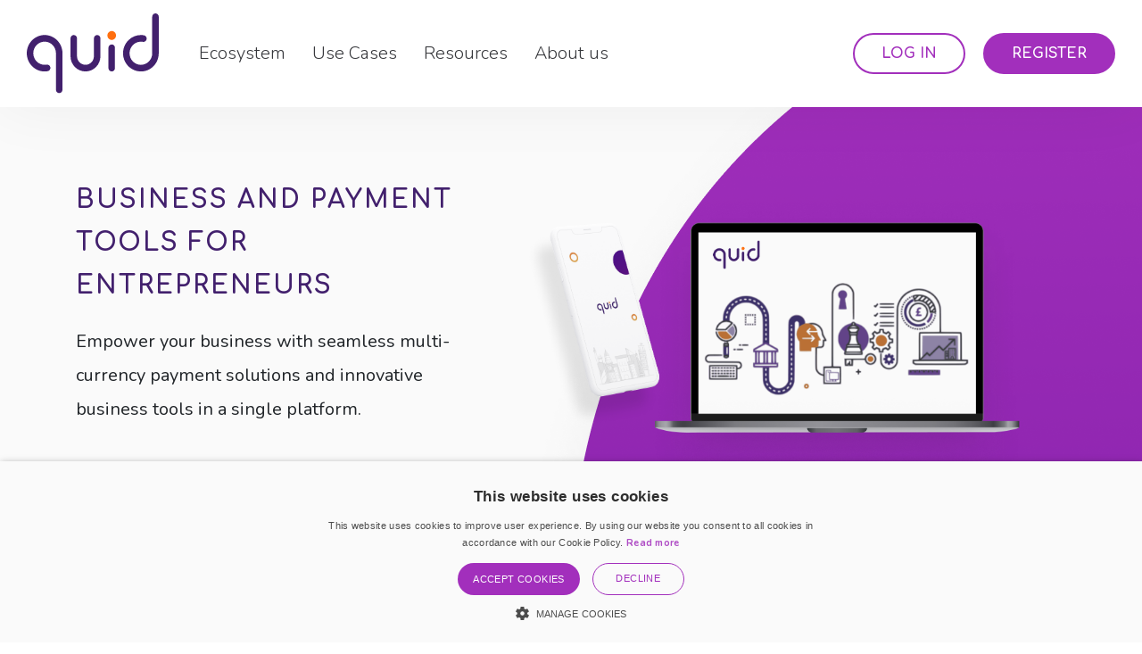

--- FILE ---
content_type: text/html; charset=UTF-8
request_url: https://quidglobal.com/
body_size: 11985
content:

<!DOCTYPE html>
<html>
    <head>
        <meta charset="utf-8">
        <meta name="viewport" content="width=device-width, initial-scale=1.0, shrink-to-fit=no">
        <link rel="stylesheet" href="https://quidglobal.com/wp-content/themes/wp-theme-quid/assets/fonts/font-awesome.min.css">
        <link rel="stylesheet" href="https://quidglobal.com/wp-content/themes/wp-theme-quid/assets/fonts/ionicons.min.css">
        <link rel="stylesheet" href="https://quidglobal.com/wp-content/themes/wp-theme-quid/assets/css/style.css">
        <script type="text/javascript" src="https://quidglobal.com/wp-content/themes/wp-theme-quid/assets/js/jquery.min.js"></script>
        <script type="text/javascript" src="https://cdnjs.cloudflare.com/ajax/libs/jquery-cookie/1.4.1/jquery.cookie.min.js"></script>
        <script type="text/javascript" src="https://quidglobal.com/wp-content/themes/wp-theme-quid/assets/bootstrap/js/bootstrap.min.js"></script>
        <script type="text/javascript" src="//cdn.jsdelivr.net/npm/slick-carousel@1.8.1/slick/slick.min.js"></script>
        <script type="module" src="https://unpkg.com/ionicons@5.0.0/dist/ionicons/ionicons.esm.js"></script>
        <link rel="stylesheet" type="text/css" href="//cdn.jsdelivr.net/npm/slick-carousel@1.8.1/slick/slick.css"/>

        <script>
            $(document).ready(function() {
                $.fn.isInViewport = function () {
                    var elementTop = $(this).offset().top;
                    var elementBottom = elementTop + $(this).outerHeight();

                    var viewportTop = $(window).scrollTop();
                    var viewportBottom = viewportTop + $(window).height();

                    return elementBottom > viewportTop && elementTop < viewportBottom;
                };
            });
        </script>

        <meta name='robots' content='index, follow, max-image-preview:large, max-snippet:-1, max-video-preview:-1' />

	<!-- This site is optimized with the Yoast SEO plugin v20.3 - https://yoast.com/wordpress/plugins/seo/ -->
	<title>Quid Global - Business and Payment Tools for Entrepreneurs</title>
	<meta name="description" content="Business and banking tools for entrepreneurs. Launch, manage and grow your business in one platform. Quid makes it easy." />
	<link rel="canonical" href="https://quidglobal.com/" />
	<meta property="og:locale" content="en_US" />
	<meta property="og:type" content="website" />
	<meta property="og:title" content="Quid Global - Business and Payment Tools for Entrepreneurs" />
	<meta property="og:description" content="Business and banking tools for entrepreneurs. Launch, manage and grow your business in one platform. Quid makes it easy." />
	<meta property="og:url" content="https://quidglobal.com/" />
	<meta property="og:site_name" content="Quid Global" />
	<meta name="twitter:card" content="summary_large_image" />
	<script type="application/ld+json" class="yoast-schema-graph">{"@context":"https://schema.org","@graph":[{"@type":"WebPage","@id":"https://quidglobal.com/","url":"https://quidglobal.com/","name":"Quid Global - Business and Payment Tools for Entrepreneurs","isPartOf":{"@id":"https://quidglobal.com/#website"},"datePublished":"2021-10-17T13:24:32+00:00","dateModified":"2021-10-17T13:24:32+00:00","description":"Business and banking tools for entrepreneurs. Launch, manage and grow your business in one platform. Quid makes it easy.","breadcrumb":{"@id":"https://quidglobal.com/#breadcrumb"},"inLanguage":"en-US","potentialAction":[{"@type":"ReadAction","target":["https://quidglobal.com/"]}]},{"@type":"BreadcrumbList","@id":"https://quidglobal.com/#breadcrumb","itemListElement":[{"@type":"ListItem","position":1,"name":"Home"}]},{"@type":"WebSite","@id":"https://quidglobal.com/#website","url":"https://quidglobal.com/","name":"Quid Global","description":"Business and Payment Tools for Entrepreneurs","potentialAction":[{"@type":"SearchAction","target":{"@type":"EntryPoint","urlTemplate":"https://quidglobal.com/?s={search_term_string}"},"query-input":"required name=search_term_string"}],"inLanguage":"en-US"}]}</script>
	<!-- / Yoast SEO plugin. -->


<link rel='dns-prefetch' href='//www.googletagmanager.com' />
<link rel='dns-prefetch' href='//s.w.org' />
<link rel="alternate" type="application/rss+xml" title="Quid Global &raquo; Feed" href="https://quidglobal.com/feed/" />
<link rel="alternate" type="application/rss+xml" title="Quid Global &raquo; Comments Feed" href="https://quidglobal.com/comments/feed/" />
<script type="text/javascript">
window._wpemojiSettings = {"baseUrl":"https:\/\/s.w.org\/images\/core\/emoji\/14.0.0\/72x72\/","ext":".png","svgUrl":"https:\/\/s.w.org\/images\/core\/emoji\/14.0.0\/svg\/","svgExt":".svg","source":{"concatemoji":"https:\/\/quidglobal.com\/wp-includes\/js\/wp-emoji-release.min.js?ver=6.0.11"}};
/*! This file is auto-generated */
!function(e,a,t){var n,r,o,i=a.createElement("canvas"),p=i.getContext&&i.getContext("2d");function s(e,t){var a=String.fromCharCode,e=(p.clearRect(0,0,i.width,i.height),p.fillText(a.apply(this,e),0,0),i.toDataURL());return p.clearRect(0,0,i.width,i.height),p.fillText(a.apply(this,t),0,0),e===i.toDataURL()}function c(e){var t=a.createElement("script");t.src=e,t.defer=t.type="text/javascript",a.getElementsByTagName("head")[0].appendChild(t)}for(o=Array("flag","emoji"),t.supports={everything:!0,everythingExceptFlag:!0},r=0;r<o.length;r++)t.supports[o[r]]=function(e){if(!p||!p.fillText)return!1;switch(p.textBaseline="top",p.font="600 32px Arial",e){case"flag":return s([127987,65039,8205,9895,65039],[127987,65039,8203,9895,65039])?!1:!s([55356,56826,55356,56819],[55356,56826,8203,55356,56819])&&!s([55356,57332,56128,56423,56128,56418,56128,56421,56128,56430,56128,56423,56128,56447],[55356,57332,8203,56128,56423,8203,56128,56418,8203,56128,56421,8203,56128,56430,8203,56128,56423,8203,56128,56447]);case"emoji":return!s([129777,127995,8205,129778,127999],[129777,127995,8203,129778,127999])}return!1}(o[r]),t.supports.everything=t.supports.everything&&t.supports[o[r]],"flag"!==o[r]&&(t.supports.everythingExceptFlag=t.supports.everythingExceptFlag&&t.supports[o[r]]);t.supports.everythingExceptFlag=t.supports.everythingExceptFlag&&!t.supports.flag,t.DOMReady=!1,t.readyCallback=function(){t.DOMReady=!0},t.supports.everything||(n=function(){t.readyCallback()},a.addEventListener?(a.addEventListener("DOMContentLoaded",n,!1),e.addEventListener("load",n,!1)):(e.attachEvent("onload",n),a.attachEvent("onreadystatechange",function(){"complete"===a.readyState&&t.readyCallback()})),(e=t.source||{}).concatemoji?c(e.concatemoji):e.wpemoji&&e.twemoji&&(c(e.twemoji),c(e.wpemoji)))}(window,document,window._wpemojiSettings);
</script>
<style type="text/css">
img.wp-smiley,
img.emoji {
	display: inline !important;
	border: none !important;
	box-shadow: none !important;
	height: 1em !important;
	width: 1em !important;
	margin: 0 0.07em !important;
	vertical-align: -0.1em !important;
	background: none !important;
	padding: 0 !important;
}
</style>
	<link rel='stylesheet' id='wp-block-library-css'  href='https://quidglobal.com/wp-includes/css/dist/block-library/style.min.css?ver=6.0.11' type='text/css' media='all' />
<style id='global-styles-inline-css' type='text/css'>
body{--wp--preset--color--black: #000000;--wp--preset--color--cyan-bluish-gray: #abb8c3;--wp--preset--color--white: #ffffff;--wp--preset--color--pale-pink: #f78da7;--wp--preset--color--vivid-red: #cf2e2e;--wp--preset--color--luminous-vivid-orange: #ff6900;--wp--preset--color--luminous-vivid-amber: #fcb900;--wp--preset--color--light-green-cyan: #7bdcb5;--wp--preset--color--vivid-green-cyan: #00d084;--wp--preset--color--pale-cyan-blue: #8ed1fc;--wp--preset--color--vivid-cyan-blue: #0693e3;--wp--preset--color--vivid-purple: #9b51e0;--wp--preset--gradient--vivid-cyan-blue-to-vivid-purple: linear-gradient(135deg,rgba(6,147,227,1) 0%,rgb(155,81,224) 100%);--wp--preset--gradient--light-green-cyan-to-vivid-green-cyan: linear-gradient(135deg,rgb(122,220,180) 0%,rgb(0,208,130) 100%);--wp--preset--gradient--luminous-vivid-amber-to-luminous-vivid-orange: linear-gradient(135deg,rgba(252,185,0,1) 0%,rgba(255,105,0,1) 100%);--wp--preset--gradient--luminous-vivid-orange-to-vivid-red: linear-gradient(135deg,rgba(255,105,0,1) 0%,rgb(207,46,46) 100%);--wp--preset--gradient--very-light-gray-to-cyan-bluish-gray: linear-gradient(135deg,rgb(238,238,238) 0%,rgb(169,184,195) 100%);--wp--preset--gradient--cool-to-warm-spectrum: linear-gradient(135deg,rgb(74,234,220) 0%,rgb(151,120,209) 20%,rgb(207,42,186) 40%,rgb(238,44,130) 60%,rgb(251,105,98) 80%,rgb(254,248,76) 100%);--wp--preset--gradient--blush-light-purple: linear-gradient(135deg,rgb(255,206,236) 0%,rgb(152,150,240) 100%);--wp--preset--gradient--blush-bordeaux: linear-gradient(135deg,rgb(254,205,165) 0%,rgb(254,45,45) 50%,rgb(107,0,62) 100%);--wp--preset--gradient--luminous-dusk: linear-gradient(135deg,rgb(255,203,112) 0%,rgb(199,81,192) 50%,rgb(65,88,208) 100%);--wp--preset--gradient--pale-ocean: linear-gradient(135deg,rgb(255,245,203) 0%,rgb(182,227,212) 50%,rgb(51,167,181) 100%);--wp--preset--gradient--electric-grass: linear-gradient(135deg,rgb(202,248,128) 0%,rgb(113,206,126) 100%);--wp--preset--gradient--midnight: linear-gradient(135deg,rgb(2,3,129) 0%,rgb(40,116,252) 100%);--wp--preset--duotone--dark-grayscale: url('#wp-duotone-dark-grayscale');--wp--preset--duotone--grayscale: url('#wp-duotone-grayscale');--wp--preset--duotone--purple-yellow: url('#wp-duotone-purple-yellow');--wp--preset--duotone--blue-red: url('#wp-duotone-blue-red');--wp--preset--duotone--midnight: url('#wp-duotone-midnight');--wp--preset--duotone--magenta-yellow: url('#wp-duotone-magenta-yellow');--wp--preset--duotone--purple-green: url('#wp-duotone-purple-green');--wp--preset--duotone--blue-orange: url('#wp-duotone-blue-orange');--wp--preset--font-size--small: 13px;--wp--preset--font-size--medium: 20px;--wp--preset--font-size--large: 36px;--wp--preset--font-size--x-large: 42px;}.has-black-color{color: var(--wp--preset--color--black) !important;}.has-cyan-bluish-gray-color{color: var(--wp--preset--color--cyan-bluish-gray) !important;}.has-white-color{color: var(--wp--preset--color--white) !important;}.has-pale-pink-color{color: var(--wp--preset--color--pale-pink) !important;}.has-vivid-red-color{color: var(--wp--preset--color--vivid-red) !important;}.has-luminous-vivid-orange-color{color: var(--wp--preset--color--luminous-vivid-orange) !important;}.has-luminous-vivid-amber-color{color: var(--wp--preset--color--luminous-vivid-amber) !important;}.has-light-green-cyan-color{color: var(--wp--preset--color--light-green-cyan) !important;}.has-vivid-green-cyan-color{color: var(--wp--preset--color--vivid-green-cyan) !important;}.has-pale-cyan-blue-color{color: var(--wp--preset--color--pale-cyan-blue) !important;}.has-vivid-cyan-blue-color{color: var(--wp--preset--color--vivid-cyan-blue) !important;}.has-vivid-purple-color{color: var(--wp--preset--color--vivid-purple) !important;}.has-black-background-color{background-color: var(--wp--preset--color--black) !important;}.has-cyan-bluish-gray-background-color{background-color: var(--wp--preset--color--cyan-bluish-gray) !important;}.has-white-background-color{background-color: var(--wp--preset--color--white) !important;}.has-pale-pink-background-color{background-color: var(--wp--preset--color--pale-pink) !important;}.has-vivid-red-background-color{background-color: var(--wp--preset--color--vivid-red) !important;}.has-luminous-vivid-orange-background-color{background-color: var(--wp--preset--color--luminous-vivid-orange) !important;}.has-luminous-vivid-amber-background-color{background-color: var(--wp--preset--color--luminous-vivid-amber) !important;}.has-light-green-cyan-background-color{background-color: var(--wp--preset--color--light-green-cyan) !important;}.has-vivid-green-cyan-background-color{background-color: var(--wp--preset--color--vivid-green-cyan) !important;}.has-pale-cyan-blue-background-color{background-color: var(--wp--preset--color--pale-cyan-blue) !important;}.has-vivid-cyan-blue-background-color{background-color: var(--wp--preset--color--vivid-cyan-blue) !important;}.has-vivid-purple-background-color{background-color: var(--wp--preset--color--vivid-purple) !important;}.has-black-border-color{border-color: var(--wp--preset--color--black) !important;}.has-cyan-bluish-gray-border-color{border-color: var(--wp--preset--color--cyan-bluish-gray) !important;}.has-white-border-color{border-color: var(--wp--preset--color--white) !important;}.has-pale-pink-border-color{border-color: var(--wp--preset--color--pale-pink) !important;}.has-vivid-red-border-color{border-color: var(--wp--preset--color--vivid-red) !important;}.has-luminous-vivid-orange-border-color{border-color: var(--wp--preset--color--luminous-vivid-orange) !important;}.has-luminous-vivid-amber-border-color{border-color: var(--wp--preset--color--luminous-vivid-amber) !important;}.has-light-green-cyan-border-color{border-color: var(--wp--preset--color--light-green-cyan) !important;}.has-vivid-green-cyan-border-color{border-color: var(--wp--preset--color--vivid-green-cyan) !important;}.has-pale-cyan-blue-border-color{border-color: var(--wp--preset--color--pale-cyan-blue) !important;}.has-vivid-cyan-blue-border-color{border-color: var(--wp--preset--color--vivid-cyan-blue) !important;}.has-vivid-purple-border-color{border-color: var(--wp--preset--color--vivid-purple) !important;}.has-vivid-cyan-blue-to-vivid-purple-gradient-background{background: var(--wp--preset--gradient--vivid-cyan-blue-to-vivid-purple) !important;}.has-light-green-cyan-to-vivid-green-cyan-gradient-background{background: var(--wp--preset--gradient--light-green-cyan-to-vivid-green-cyan) !important;}.has-luminous-vivid-amber-to-luminous-vivid-orange-gradient-background{background: var(--wp--preset--gradient--luminous-vivid-amber-to-luminous-vivid-orange) !important;}.has-luminous-vivid-orange-to-vivid-red-gradient-background{background: var(--wp--preset--gradient--luminous-vivid-orange-to-vivid-red) !important;}.has-very-light-gray-to-cyan-bluish-gray-gradient-background{background: var(--wp--preset--gradient--very-light-gray-to-cyan-bluish-gray) !important;}.has-cool-to-warm-spectrum-gradient-background{background: var(--wp--preset--gradient--cool-to-warm-spectrum) !important;}.has-blush-light-purple-gradient-background{background: var(--wp--preset--gradient--blush-light-purple) !important;}.has-blush-bordeaux-gradient-background{background: var(--wp--preset--gradient--blush-bordeaux) !important;}.has-luminous-dusk-gradient-background{background: var(--wp--preset--gradient--luminous-dusk) !important;}.has-pale-ocean-gradient-background{background: var(--wp--preset--gradient--pale-ocean) !important;}.has-electric-grass-gradient-background{background: var(--wp--preset--gradient--electric-grass) !important;}.has-midnight-gradient-background{background: var(--wp--preset--gradient--midnight) !important;}.has-small-font-size{font-size: var(--wp--preset--font-size--small) !important;}.has-medium-font-size{font-size: var(--wp--preset--font-size--medium) !important;}.has-large-font-size{font-size: var(--wp--preset--font-size--large) !important;}.has-x-large-font-size{font-size: var(--wp--preset--font-size--x-large) !important;}
</style>
<link rel='stylesheet' id='contact-form-7-css'  href='https://quidglobal.com/wp-content/plugins/contact-form-7/includes/css/styles.css?ver=5.7.4' type='text/css' media='all' />

<!-- Google tag (gtag.js) snippet added by Site Kit -->
<!-- Google Analytics snippet added by Site Kit -->
<script type='text/javascript' src='https://www.googletagmanager.com/gtag/js?id=G-D7F7H8QREL' id='google_gtagjs-js' async></script>
<script type='text/javascript' id='google_gtagjs-js-after'>
window.dataLayer = window.dataLayer || [];function gtag(){dataLayer.push(arguments);}
gtag("set","linker",{"domains":["quidglobal.com"]});
gtag("js", new Date());
gtag("set", "developer_id.dZTNiMT", true);
gtag("config", "G-D7F7H8QREL");
</script>
<link rel="https://api.w.org/" href="https://quidglobal.com/wp-json/" /><link rel="alternate" type="application/json" href="https://quidglobal.com/wp-json/wp/v2/pages/574" /><link rel="EditURI" type="application/rsd+xml" title="RSD" href="https://quidglobal.com/xmlrpc.php?rsd" />
<link rel="wlwmanifest" type="application/wlwmanifest+xml" href="https://quidglobal.com/wp-includes/wlwmanifest.xml" /> 
<meta name="generator" content="WordPress 6.0.11" />
<link rel='shortlink' href='https://quidglobal.com/' />
<link rel="alternate" type="application/json+oembed" href="https://quidglobal.com/wp-json/oembed/1.0/embed?url=https%3A%2F%2Fquidglobal.com%2F" />
<link rel="alternate" type="text/xml+oembed" href="https://quidglobal.com/wp-json/oembed/1.0/embed?url=https%3A%2F%2Fquidglobal.com%2F&#038;format=xml" />
<meta name="generator" content="Site Kit by Google 1.170.0" />
<!-- Meta Pixel Code -->
<script type='text/javascript'>
!function(f,b,e,v,n,t,s){if(f.fbq)return;n=f.fbq=function(){n.callMethod?
n.callMethod.apply(n,arguments):n.queue.push(arguments)};if(!f._fbq)f._fbq=n;
n.push=n;n.loaded=!0;n.version='2.0';n.queue=[];t=b.createElement(e);t.async=!0;
t.src=v;s=b.getElementsByTagName(e)[0];s.parentNode.insertBefore(t,s)}(window,
document,'script','https://connect.facebook.net/en_US/fbevents.js');
</script>
<!-- End Meta Pixel Code -->
<script type='text/javascript'>
  fbq('init', '2597411057033234', {}, {
    "agent": "wordpress-6.0.11-3.0.8"
});
  </script><script type='text/javascript'>
  fbq('track', 'PageView', []);
  </script>
<!-- Meta Pixel Code -->
<noscript>
<img height="1" width="1" style="display:none" alt="fbpx"
src="https://www.facebook.com/tr?id=2597411057033234&ev=PageView&noscript=1" />
</noscript>
<!-- End Meta Pixel Code -->

<!-- Google Tag Manager snippet added by Site Kit -->
<script type="text/javascript">
			( function( w, d, s, l, i ) {
				w[l] = w[l] || [];
				w[l].push( {'gtm.start': new Date().getTime(), event: 'gtm.js'} );
				var f = d.getElementsByTagName( s )[0],
					j = d.createElement( s ), dl = l != 'dataLayer' ? '&l=' + l : '';
				j.async = true;
				j.src = 'https://www.googletagmanager.com/gtm.js?id=' + i + dl;
				f.parentNode.insertBefore( j, f );
			} )( window, document, 'script', 'dataLayer', 'GTM-TN6SZ97' );
			
</script>

<!-- End Google Tag Manager snippet added by Site Kit -->
<link rel="icon" href="https://quidglobal.com/wp-content/uploads/2020/09/cropped-favicon_quid-150x150.png" sizes="32x32" />
<link rel="icon" href="https://quidglobal.com/wp-content/uploads/2020/09/cropped-favicon_quid-300x300.png" sizes="192x192" />
<link rel="apple-touch-icon" href="https://quidglobal.com/wp-content/uploads/2020/09/cropped-favicon_quid-300x300.png" />
<meta name="msapplication-TileImage" content="https://quidglobal.com/wp-content/uploads/2020/09/cropped-favicon_quid-300x300.png" />
		<style type="text/css" id="wp-custom-css">
			.content-single .container .single-content img {
	background: transparent;
	box-shadow: none;
}		</style>
		    </head>

    <body data-rsssl=1 class="demo-3">
<div id="header_widget-2" class="widget widget_header_widget">        <div class="section section-header">
            <div class="content">
                <div class="header">
                    <div class="container">
                        <div class="row align-items-center">
                            <div class="col-auto">
                                <a class="logo" href="https://quidglobal.com">
                                    <img class="logo-image" src="https://quidglobal.com/wp-content/uploads/2021/08/quid_logo_dark.svg" />
                                </a>
                            </div>
                            <div class="col-auto d-none d-lg-block">
                                <div class="menu-navigation">
                                    <div class="menu-navigation-container"><ul id="menu-navigation" class="menu"><li id="menu-item-934" class="menu-item menu-item-type-post_type menu-item-object-page menu-item-has-children menu-item-934"><a href="https://quidglobal.com/business-banking-ecosystem/">Ecosystem</a>
<ul class="sub-menu">
	<li id="menu-item-935" class="menu-item menu-item-type-post_type menu-item-object-page menu-item-935"><a href="https://quidglobal.com/business-banking-ecosystem/">Quid Ecosystem</a></li>
	<li id="menu-item-938" class="menu-item menu-item-type-post_type menu-item-object-page menu-item-938"><a href="https://quidglobal.com/company-formation/">Company Formation</a></li>
	<li id="menu-item-946" class="menu-item menu-item-type-post_type menu-item-object-page menu-item-946"><a href="https://quidglobal.com/global-wallet/">Global Wallet</a></li>
</ul>
</li>
<li id="menu-item-926" class="menu-item menu-item-type-custom menu-item-object-custom menu-item-has-children menu-item-926"><a href="#">Use Cases</a>
<ul class="sub-menu">
	<li id="menu-item-936" class="menu-item menu-item-type-post_type menu-item-object-page menu-item-936"><a href="https://quidglobal.com/startup/">Startup</a></li>
	<li id="menu-item-947" class="menu-item menu-item-type-post_type menu-item-object-page menu-item-947"><a href="https://quidglobal.com/accountant/">Accountant</a></li>
	<li id="menu-item-937" class="menu-item menu-item-type-post_type menu-item-object-page menu-item-937"><a href="https://quidglobal.com/consultant/">Consultant</a></li>
</ul>
</li>
<li id="menu-item-925" class="menu-item menu-item-type-custom menu-item-object-custom menu-item-has-children menu-item-925"><a href="#">Resources</a>
<ul class="sub-menu">
	<li id="menu-item-945" class="menu-item menu-item-type-post_type menu-item-object-page menu-item-945"><a href="https://quidglobal.com/blog/">Blog</a></li>
	<li id="menu-item-924" class="menu-item menu-item-type-post_type menu-item-object-page menu-item-924"><a href="https://quidglobal.com/faqs/">FAQ</a></li>
</ul>
</li>
<li id="menu-item-944" class="menu-item menu-item-type-post_type menu-item-object-page menu-item-944"><a href="https://quidglobal.com/about-us/">About us</a></li>
</ul></div>                                </div>
                            </div>
                            <div class="col">
                                <div class="menu-auth d-none d-sm-block">
                                    <div class="menu-auth-container"><ul id="menu-auth" class="menu"><li id="menu-item-913" class="menu-item menu-item-type-custom menu-item-object-custom menu-item-913"><a href="https://app.quidglobal.com/">Log In</a></li>
<li id="menu-item-912" class="menu-item menu-item-type-custom menu-item-object-custom menu-item-912"><a href="https://app.quidglobal.com/">Register</a></li>
</ul></div>                                </div>
                                <a class="toggle-button" data-toggle="collapse" data-target="#menu-mobile">
                                    <ion-icon name="menu-outline"></ion-icon>
                                </a>
                            </div>
                            <div id="menu-mobile" class="menu-mobile">
                                <div class="menu-mobile-header">
                                    <div class="container">
                                        <div class="row align-items-center">
                                            <div class="col-6">
                                                <a class="logo" href="https://quidglobal.com">
                                                    <img class="logo-image" src="https://quidglobal.com/wp-content/uploads/2021/08/quid_logo_dark.svg" />
                                                </a>
                                            </div>
                                            <div class="col-6">
                                                <a class="toggle-button" data-toggle="collapse" data-target="#menu-mobile">
                                                    <ion-icon name="close-outline"></ion-icon>
                                                </a>    
                                            </div>
                                        </div>
                                    </div>
                                </div>
                                <div class="menu-navigation-container"><ul id="menu-navigation-1" class="menu"><li class="menu-item menu-item-type-post_type menu-item-object-page menu-item-has-children menu-item-934"><a href="https://quidglobal.com/business-banking-ecosystem/">Ecosystem</a>
<ul class="sub-menu">
	<li class="menu-item menu-item-type-post_type menu-item-object-page menu-item-935"><a href="https://quidglobal.com/business-banking-ecosystem/">Quid Ecosystem</a></li>
	<li class="menu-item menu-item-type-post_type menu-item-object-page menu-item-938"><a href="https://quidglobal.com/company-formation/">Company Formation</a></li>
	<li class="menu-item menu-item-type-post_type menu-item-object-page menu-item-946"><a href="https://quidglobal.com/global-wallet/">Global Wallet</a></li>
</ul>
</li>
<li class="menu-item menu-item-type-custom menu-item-object-custom menu-item-has-children menu-item-926"><a href="#">Use Cases</a>
<ul class="sub-menu">
	<li class="menu-item menu-item-type-post_type menu-item-object-page menu-item-936"><a href="https://quidglobal.com/startup/">Startup</a></li>
	<li class="menu-item menu-item-type-post_type menu-item-object-page menu-item-947"><a href="https://quidglobal.com/accountant/">Accountant</a></li>
	<li class="menu-item menu-item-type-post_type menu-item-object-page menu-item-937"><a href="https://quidglobal.com/consultant/">Consultant</a></li>
</ul>
</li>
<li class="menu-item menu-item-type-custom menu-item-object-custom menu-item-has-children menu-item-925"><a href="#">Resources</a>
<ul class="sub-menu">
	<li class="menu-item menu-item-type-post_type menu-item-object-page menu-item-945"><a href="https://quidglobal.com/blog/">Blog</a></li>
	<li class="menu-item menu-item-type-post_type menu-item-object-page menu-item-924"><a href="https://quidglobal.com/faqs/">FAQ</a></li>
</ul>
</li>
<li class="menu-item menu-item-type-post_type menu-item-object-page menu-item-944"><a href="https://quidglobal.com/about-us/">About us</a></li>
</ul></div>                                <div class="menu-auth-container"><ul id="menu-auth-1" class="menu"><li class="menu-item menu-item-type-custom menu-item-object-custom menu-item-913"><a href="https://app.quidglobal.com/">Log In</a></li>
<li class="menu-item menu-item-type-custom menu-item-object-custom menu-item-912"><a href="https://app.quidglobal.com/">Register</a></li>
</ul></div>                            </div>
                        </div>
                    </div>
                </div>
            </div>
        </div>
        <div class="section section-header-spacer"></div>
        </div>
<div id="hero_widget-1" class="widget widget_hero_widget">        <div class="section section-hero" style="background:  url(https://quidglobal.com/wp-content/uploads/2021/08/hero-3000.png) bottom center no-repeat;">
            <div class="container">
                <div class="row align-items-center">
                    <div class="col-md-5">
                        <h1>BUSINESS AND PAYMENT TOOLS FOR ENTREPRENEURS</h1>
                        <p>Empower your business with seamless multi-currency payment solutions and innovative business tools in a single platform.</p>
                        <div class="actions">
                            <a class="action action-primary button" href="https://app.quidglobal.com/#/registration">
                                Get STARTED                            </a>
                        </div>
                    </div>
                    <div class="col-md-7 text-right">
                        <img class="hero-image" src="https://quidglobal.com/wp-content/uploads/2021/08/Group-1140@x2.png" />
                    </div>
                </div>
            </div>
        </div>
        </div><div id="badges_widget-1" class="widget widget_badges_widget">        <div class="section section-badges" style="background: #FFFFFF url(https://quidglobal.com/wp-content/uploads/2021/08/save_time_2374.svg) top center no-repeat;">
            <div class="container">
                <div class="row justify-content-center">
                    <div class="col-md-8">
                        <h2 class="with-divider">Save precious time on business admin </h2>
                    </div>
                    <div class="col-md-10">
                        <p class="text">Feel less stressed when facing admin aspects related to your business. <br />
 <br />
Simple, intuitive, and connected, Quid streamlines tasks like company incorporation, setting up accounts for payments, managing expenses, and eliminates unnecessary and excessive paperwork duplication. </p>
                    </div>
                    <div class="col-md-10">
                        <div class="d-flex flex-wrap justify-content-center">
                                    <div class="col-md-12 col-lg-6">
            <div class="widget-badge">
                <div class="container">
                    <div class="row align-items-center">
                        <div class="col-3">
                            <img src="https://quidglobal.com/wp-content/uploads/2021/08/open-account.svg" />
                        </div>
                        <div class="col-9">
                            <p>Open an account in minutes and add products quickly</p>
                        </div>
                    </div>
                </div>
            </div>
        </div>
                <div class="col-md-12 col-lg-6">
            <div class="widget-badge">
                <div class="container">
                    <div class="row align-items-center">
                        <div class="col-3">
                            <img src="https://quidglobal.com/wp-content/uploads/2021/08/focus.svg" />
                        </div>
                        <div class="col-9">
                            <p>Focus more time on growth and less on admin</p>
                        </div>
                    </div>
                </div>
            </div>
        </div>
                <div class="col-md-12 col-lg-6">
            <div class="widget-badge">
                <div class="container">
                    <div class="row align-items-center">
                        <div class="col-3">
                            <img src="https://quidglobal.com/wp-content/uploads/2021/08/keep-track.svg" />
                        </div>
                        <div class="col-9">
                            <p>Keep track of company spending and payments coming in</p>
                        </div>
                    </div>
                </div>
            </div>
        </div>
                                </div>
                    </div>
                    <div class="col-md-8">
                        <div class="actions">
                            <a class="action action-primary button" href="https://app.quidglobal.com/#/registration">
                                REGISTER NOW                            </a>
                        </div>
                    </div>
                </div>
            </div>
        </div>
        </div><div id="opportunities_widget-1" class="widget widget_opportunities_widget">        <div class="text-align-center" style="background: #FFFFFF url(https://quidglobal.com/wp-content/uploads/2021/08/bg_top_circle-2048.svg) bottom center no-repeat; background-size: cover;">
            <img class="d-block d-xl-none" src="https://quidglobal.com/wp-content/themes/wp-theme-quid/assets/images/bg-divider.png" style="max-width: 100%;" />
            <img class="d-none d-xl-block" src="https://quidglobal.com/wp-content/themes/wp-theme-quid/assets/images/bg-divider-xl.png" style="max-width: 100%;" />
        </div>
        <div class="section section-opportunities">
            <div class="container">
                <div class="row justify-content-center">
                    <div class="col-md-8">
                        <h2 class="with-divider">ONE PLATFORM, ENDLESS OPPORTUNITIES</h2>
                    </div>
                    <div class="col-md-9">
                        <p class="text">The Quid ecosystem eliminates the headaches and time involved in launching and managing the individual aspects of your business in different places. <br />
<br />
With Quid, you can integrate business and global payment tools directly from the dashboard as you need and connect everything on one platform. </p>
                    </div>
                    <div class="col-md-12">
                        <div class="d-flex flex-wrap justify-content-center">
                                    <div class="col-md-4 mb-5">
            <div class="widget-opportunity">
                                <div class="container">
                    <div class="row justify-content-center align-items-center">
                        <div class="col-12">
                            <img src="https://quidglobal.com/wp-content/uploads/2021/08/company.svg" />
                        </div>
                        <div class="col-10">
                            <p>Fast company incorporation and certification </p>
                        </div>
                                                <div class="actions">
                            <a class="action action-primary button" href="https://quidglobal.com/company-formation/">
                                FIND OUT MORE                            </a>
                        </div>
                                            </div>
                </div>
            </div>
        </div>
                <div class="col-md-4 mb-5">
            <div class="widget-opportunity">
                                <div class="container">
                    <div class="row justify-content-center align-items-center">
                        <div class="col-12">
                            <img src="https://quidglobal.com/wp-content/uploads/2021/08/global-wallet.svg" />
                        </div>
                        <div class="col-10">
                            <p>Global Wallet to easily manage same currency and cross-currency payments</p>
                        </div>
                                                <div class="actions">
                            <a class="action action-primary button" href="https://quidglobal.com/global-wallet/">
                                FIND OUT MORE                            </a>
                        </div>
                                            </div>
                </div>
            </div>
        </div>
                <div class="col-md-4 mb-5">
            <div class="widget-opportunity">
                                    <div class="widget-opportunity-badge">
                        coming soon                    </div>
                                <div class="container">
                    <div class="row justify-content-center align-items-center">
                        <div class="col-12">
                            <img src="https://quidglobal.com/wp-content/uploads/2021/08/global-wallet-1.svg" />
                        </div>
                        <div class="col-10">
                            <p>Maintain company registers and records, and file returns in Quid</p>
                        </div>
                                            </div>
                </div>
            </div>
        </div>
                <div class="col-md-4 mb-5">
            <div class="widget-opportunity">
                                    <div class="widget-opportunity-badge">
                        coming soon                    </div>
                                <div class="container">
                    <div class="row justify-content-center align-items-center">
                        <div class="col-12">
                            <img src="https://quidglobal.com/wp-content/uploads/2021/08/accounting.svg" />
                        </div>
                        <div class="col-10">
                            <p>Accounting software integration for easy reconciliation</p>
                        </div>
                                            </div>
                </div>
            </div>
        </div>
                <div class="col-md-4 mb-5">
            <div class="widget-opportunity">
                                    <div class="widget-opportunity-badge">
                        coming soon                    </div>
                                <div class="container">
                    <div class="row justify-content-center align-items-center">
                        <div class="col-12">
                            <img src="https://quidglobal.com/wp-content/uploads/2021/08/templates.svg" />
                        </div>
                        <div class="col-10">
                            <p>Access helpful business templates for easier company management</p>
                        </div>
                                            </div>
                </div>
            </div>
        </div>
                                </div>
                    </div>
                    <div class="col-md-8">
                        <p class="other">Each time you add a new product, we only ask for the details we don’t already have stored, reducing your onboarding time significantly.</p>
                    </div>
                    <div class="col-md-8">
                        <div class="actions">
                            <a class="action action-primary button" href="https://quidglobal.com/business-banking-ecosystem/">
                                find out more                            </a>
                        </div>
                    </div>
                </div>
            </div>
        </div>
        <div class="text-align-center" style="background: #FFFFFF url(https://quidglobal.com/wp-content/uploads/2021/08/bg_bottom-2048.svg) top center no-repeat; background-size: cover;">
            <img class="d-block d-xl-none" src="https://quidglobal.com/wp-content/themes/wp-theme-quid/assets/images/bg-divider.png" style="max-width: 100%;" />
            <img class="d-none d-xl-block" src="https://quidglobal.com/wp-content/themes/wp-theme-quid/assets/images/bg-divider-xl.png" style="max-width: 100%;" />
        </div>
        </div><div id="image_widget-1" class="widget widget_image_widget">        <div class="section section-image" style="background: url(https://quidglobal.com/wp-content/uploads/2021/08/purple-shape_2288.svg) bottom center no-repeat;">
            <div class="container">
                <div class="row justify-content-center">
                    <div class="col-md-6">
                        <img src="https://quidglobal.com/wp-content/uploads/2021/08/quid_mobile@x2.png" />
                                            </div>
                </div>
            </div>
        </div>
        </div><div id="vision_widget-1" class="widget widget_vision_widget">        <div class="text-align-center" style="background: #FFFFFF url(https://quidglobal.com/wp-content/uploads/2021/08/bg_top-2049.svg) bottom center no-repeat; background-size: cover;">
            <img class="d-block d-xl-none" src="https://quidglobal.com/wp-content/themes/wp-theme-quid/assets/images/bg-divider.png" style="max-width: 100%;" />
            <img class="d-none d-xl-block" src="https://quidglobal.com/wp-content/themes/wp-theme-quid/assets/images/bg-divider-xl.png" style="max-width: 100%;" />
        </div>
        <div class="section section-vision">
            <div class="container">
                <div class="row justify-content-center">
                    <div class="col-md-10">
                        <h2 class="text-center with-divider">your vision, our experience</h2>
                        <p class="text text-center">Quid’s team of dedicated entrepreneurs work diligently behind the scenes to bring you all the tools, expertise, and support you need to build and manage a successful business.  </p>
                                                    <div class="actions text-center">
                                <a class="action action-primary button" href="https://app.quidglobal.com/#/registration">
                                    Learn more                                </a>
                            </div>
                                            </div>
                </div>
            </div>
        </div>
        <div class="text-align-center" style="background: #FFFFFF url(https://quidglobal.com/wp-content/uploads/2021/08/bg_bottom-2048.svg) top center no-repeat; background-size: cover;">
            <img class="d-block d-xl-none" src="https://quidglobal.com/wp-content/themes/wp-theme-quid/assets/images/bg-divider.png" style="max-width: 100%;" />
            <img class="d-none d-xl-block" src="https://quidglobal.com/wp-content/themes/wp-theme-quid/assets/images/bg-divider-xl.png" style="max-width: 100%;" />
        </div>
        </div><div id="cases_widget-1" class="widget widget_cases_widget">                <div class="section section-cases" style="background:  url() bottom center no-repeat;">
            <div class="container">
                <div class="row justify-content-center">
                    <div class="col-md-8">
                        <h2>WHO USES QUID?</h2>
                    </div>
                                    </div>
            </div>
            <div class="d-flex flex-wrap justify-content-center items" data-slick='{"slidesToScroll": 1, "arrows": false, "dots": false, "centerMode": true, "variableWidth": true, "infinite": true, "centerPadding": "20px", "responsive": [{"breakpoint": 1024, "settings": { "centerMode": false, "variableWidth": false } }]}'>
                        <div class="item">
            <div class="count">#1</div>
            <div class="widget-case">                
                <p class="h2">Employees starting their own venture</p>
                <p class="text">Mia and Nick feel restricted by their 9 to 5 jobs and want to go out on their own. Therefore, they have decided to launch their own fitness and wellness business in their own time and need a simple solution.</p>
                                    <div class="actions">
                        <a class="action small action-primary button" href="https://quidglobal.com/startup/">
                            FIND OUT MORE                        </a>
                    </div>
                            </div>
        </div>
                <div class="item">
            <div class="count">#2</div>
            <div class="widget-case">                
                <p class="h2">An accountant looking to offer more services</p>
                <p class="text">Sergio is an Italian accountant looking for a platform to better retain his existing clients and grow his business services. Collecting documentation from his clients, managing the accounting software and reconciling everything with the various banking and operational platforms is an obstacle path full of pitfalls.</p>
                                    <div class="actions">
                        <a class="action small action-primary button" href="https://quidglobal.com/accountant/">
                            FIND OUT MORE                        </a>
                    </div>
                            </div>
        </div>
                <div class="item">
            <div class="count">#3</div>
            <div class="widget-case">                
                <p class="h2">Launching a consultancy</p>
                <p class="text">Steve has over 30 years’ experience working for a financial corporation and has now, at the age of 51, decided to launch his own management consultancy. Steve doesn’t know much about setting up a company and wants to get started soon as he already has interested clients.</p>
                                    <div class="actions">
                        <a class="action small action-primary button" href="https://quidglobal.com/consultant/">
                            FIND OUT MORE                        </a>
                    </div>
                            </div>
        </div>
                    </div>
        </div>
        <script>
            $(document).ready(function() {
                $('.section-cases .items').slick();
            });
            
            $('.section-cases .items').find(".click-next").on("click", function(){
                $('.section-cases .items').slick("slickNext");
            });
        </script>
        </div><div id="get_started_widget-1" class="widget widget_get_started_widget">        <div class="section section-get-started section-get-started-nobackground" style="background: #FFFFFF url() bottom center no-repeat;">
            <div class="container">
                <div class="row">
                    <div class="col-md-12 text-center">
                        <h2>Ready to get started?</h2>
                    </div>
                    <div class="col-md-12">
                        <div class="actions">
                            <a class="action action-primary button" href="https://app.quidglobal.com/#/registration">
                                REGISTER                            </a>
                        </div>
                    </div>
                </div>
            </div>
        </div>
        </div><div id="newsletter_widget-1" class="widget widget_newsletter_widget">        <div id="newsletter" class="section section-newsletter" style="background: #FAFAFA url(https://quidglobal.com/wp-content/uploads/2021/08/bg_footer-2344.svg) bottom center no-repeat;">
            <div class="container">
                <div class="row justify-content-center">
                    <div class="col-md-12 text-center">
                        <h2>Stay up to date with our latest news</h2>
                        <p class="text-center"></p>
                    </div>
                    <div class="col-md-8">
                        
<div class="wpcf7 no-js" id="wpcf7-f336-o1" lang="en-US" dir="ltr">
<div class="screen-reader-response"><p role="status" aria-live="polite" aria-atomic="true"></p> <ul></ul></div>
<form action="/#wpcf7-f336-o1" method="post" class="wpcf7-form init" aria-label="Contact form" novalidate="novalidate" data-status="init">
<div style="display: none;">
<input type="hidden" name="_wpcf7" value="336" />
<input type="hidden" name="_wpcf7_version" value="5.7.4" />
<input type="hidden" name="_wpcf7_locale" value="en_US" />
<input type="hidden" name="_wpcf7_unit_tag" value="wpcf7-f336-o1" />
<input type="hidden" name="_wpcf7_container_post" value="0" />
<input type="hidden" name="_wpcf7_posted_data_hash" value="" />
<input type="hidden" name="_wpcf7_recaptcha_response" value="" />
</div>
<div class="form-control-wrapper">
	<p><span class="wpcf7-form-control-wrap" data-name="your-email"><input size="40" class="wpcf7-form-control wpcf7-text wpcf7-email wpcf7-validates-as-required wpcf7-validates-as-email" aria-required="true" aria-invalid="false" placeholder="Enter email address" value="" type="email" name="your-email" /></span>
	</p>
</div>
<div class="form-control-wrapper">
	<p><span class="wpcf7-form-control-wrap" data-name="acceptance-350"><span class="wpcf7-form-control wpcf7-acceptance"><span class="wpcf7-list-item"><label><input type="checkbox" name="acceptance-350" value="1" aria-invalid="false" /><span class="wpcf7-list-item-label">By submitting this form, you agree to the Quid <a href="https://quidglobal.com/privacy-policy/">Privacy Policy</a> and to receive occasional updates, exclusive offers and news</span></label></span></span></span>
	</p>
</div>
<div class="form-control-wrapper">
	<p><button id='submit' class='wpcf7-form-control wpcf7-submit'>Submit</button>
	</p>
</div><div class="wpcf7-response-output" aria-hidden="true"></div>
</form>
</div>
                    </div>
                </div>
            </div>
        </div>
        </div>
<div id="footer_widget-2" class="widget widget_footer_widget">        <div class="section section-footer">
            <div class="container">
                <div class="row justify-content-md-center justify-content-lg-between">
                    <div class="col-md-12 col-lg-6 col-xl-6">
                        <div class="row justify-content-center">
                            <div class="col-4">
                                <img class="logo" src="https://quidglobal.com/wp-content/uploads/2021/08/quid_logo_white.svg" />
                            </div>
                            <div class="col-auto col-lg-8">
                                <div class="social-title">
                                    STAY CONNECTED                                </div>
                                <div class="social-links">
                                                                            <a class="social-link" href="https://www.linkedin.com/company/quidglobal" target="_blank">
                                            <i class="fa fa-linkedin"></i>
                                        </a>
                                                                                                                <a class="social-link" href="https://www.instagram.com/quidglobal/" target="_blank">
                                            <i class="fa fa-instagram"></i>
                                        </a>
                                                                                                                <a class="social-link" href="http://facebook.com/quidglobal" target="_blank">
                                            <i class="fa fa-facebook"></i>
                                        </a>
                                                                                                                <a class="social-link" href="https://twitter.com/quidglobal" target="_blank">
                                            <i class="fa fa-twitter"></i>
                                        </a>
                                                                    </div>
                            </div>
                            <div class="d-none d-lg-block col-lg-12">
                                <div class="menu-legal">
                                    <div class="menu-legal-container"><ul id="menu-legal" class="menu"><li id="menu-item-931" class="menu-item menu-item-type-post_type menu-item-object-page menu-item-931"><a href="https://quidglobal.com/terms/">Terms and Conditions</a></li>
<li id="menu-item-930" class="menu-item menu-item-type-post_type menu-item-object-page menu-item-privacy-policy menu-item-930"><a href="https://quidglobal.com/privacy-policy/">Privacy Policy</a></li>
<li id="menu-item-943" class="menu-item menu-item-type-post_type menu-item-object-page menu-item-943"><a href="https://quidglobal.com/cookie-policy/">Cookie Policy</a></li>
<li id="menu-item-1969" class="menu-item menu-item-type-post_type menu-item-object-page menu-item-1969"><a href="https://quidglobal.com/safeguarding/">Safeguarding</a></li>
</ul></div>                                </div>
                            </div>
                        </div>
                    </div>
                    <div class="col-md-10 col-lg-6 col-xl-6">
                        <div class="row justify-content-end">
                            <div class="col-6 col-lg-3">
                                <div class="menu-title">
                                    COMPANY                                </div>
                                <div class="menu-company">
                                    <div class="menu-company-container"><ul id="menu-company" class="menu"><li id="menu-item-932" class="menu-item menu-item-type-post_type menu-item-object-page menu-item-932"><a href="https://quidglobal.com/about-us/">About Us</a></li>
<li id="menu-item-940" class="menu-item menu-item-type-post_type menu-item-object-page menu-item-940"><a href="https://quidglobal.com/blog/">Blog</a></li>
</ul></div>                                </div>
                            </div>
                            <div class="col-6 col-lg-4">
                                <div class="menu-title">
                                    ECOSYSTEM                                </div>
                                <div class="menu-ecosystem">
                                    <div class="menu-ecosystem-container"><ul id="menu-ecosystem" class="menu"><li id="menu-item-933" class="menu-item menu-item-type-post_type menu-item-object-page menu-item-933"><a href="https://quidglobal.com/business-banking-ecosystem/">Quid Ecosystem</a></li>
<li id="menu-item-939" class="menu-item menu-item-type-post_type menu-item-object-page menu-item-939"><a href="https://quidglobal.com/company-formation/">Company Formation</a></li>
<li id="menu-item-942" class="menu-item menu-item-type-post_type menu-item-object-page menu-item-942"><a href="https://quidglobal.com/global-wallet/">Global Wallet</a></li>
</ul></div>                                </div>
                            </div>
                            <div class="col-6 col-lg-3">
                                <div class="menu-title">
                                    HELP                                </div>
                                <div class="menu-help">
                                    <div class="menu-help-container"><ul id="menu-help" class="menu"><li id="menu-item-917" class="menu-item menu-item-type-custom menu-item-object-custom menu-item-917"><a href="https://quidglobal.com/faqs/">FAQ</a></li>
<li id="menu-item-941" class="menu-item menu-item-type-post_type menu-item-object-page menu-item-941"><a href="https://quidglobal.com/get-in-touch/">Get in touch</a></li>
<li id="menu-item-918" class="menu-item menu-item-type-custom menu-item-object-custom menu-item-918"><a href="https://quidglobal.com/complaints/">Complaints</a></li>
</ul></div>                                </div>
                            </div>
                            <div class="col-6 d-block d-lg-none">
                                <div class="menu-title">
                                    LEGAL                                </div>
                                <div class="menu-legal">
                                    <div class="menu-legal-container"><ul id="menu-legal-1" class="menu"><li class="menu-item menu-item-type-post_type menu-item-object-page menu-item-931"><a href="https://quidglobal.com/terms/">Terms and Conditions</a></li>
<li class="menu-item menu-item-type-post_type menu-item-object-page menu-item-privacy-policy menu-item-930"><a href="https://quidglobal.com/privacy-policy/">Privacy Policy</a></li>
<li class="menu-item menu-item-type-post_type menu-item-object-page menu-item-943"><a href="https://quidglobal.com/cookie-policy/">Cookie Policy</a></li>
<li class="menu-item menu-item-type-post_type menu-item-object-page menu-item-1969"><a href="https://quidglobal.com/safeguarding/">Safeguarding</a></li>
</ul></div>                                </div>
                            </div>
                        </div>
                    </div>
                    <div class="col-md-10 col-lg-12">
                        <div class="copyright"><b>Quid Global</b> is a registered trademark of Ephelia US PS LLC.<br />
<br />
<b>Ephelia UK EMD LTD</b> is an EMD Agent of The Currency Cloud Limited. Payment services and e-money services are provided by The Currency Cloud Limited. Registered in England No. 06323311. Registered Office: Stewardship Building 1st Floor, 12 Steward Street London E1 6FQ. The Currency Cloud Limited is authorised by the Financial Conduct Authority under the Electronic Money Regulations 2011 for the issuing of electronic money (FRN: 900199) <a href="https://www.currencycloud.com/legal/terms/" style="font-width: normal;">https://www.currencycloud.com/legal/terms/</a><br />
<br />
<b>Quid Ecosystem Ireland Limited.</b> The issuance of e-money and the provision of related payment services for Quid Ecosystem Ireland Limited are provided by CurrencyCloud B.V. CurrencyCoud B.V. is registered with the Dutch Chamber of Commerce in the Netherlands under number 72186178. Registered office Mr. Treublaan 7, 1097 DP, Amsterdam, Netherlands. CurrencyCloud B.V. is licensed and regulated by De Nederlandsche Bank as an Electronic Money Institution (Relation Number: R142701).<br />
<br />
<b>Ephelia SwissTech SA</b> is an authorised money service business authorised and regulated by The Financial Services Standards Association Organization (SRO) officially recognised by the Federal Financial Market Supervisory Authority (FINMA).<br />
<br />
<b>Ephelia US PS LLC</b> is a Money Service Business licensed by the state of Wyoming, a FINCEN registered MSB.<br />
<br />
<b>EPHELIA NZ PS LIMITED</b> is a Financial Service Provider registered with the Financial Service Provider Register (FSP) with reference number FSP732651.</div>
                    </div>
                </div>
            </div>
        </div>
        </div>
        <script type="text/javascript" src="https://quidglobal.com/wp-content/themes/wp-theme-quid/assets/js/custom/scroll.js"></script>
        <script type="text/javascript" src="https://quidglobal.com/wp-content/themes/wp-theme-quid/assets/js/custom/transiction.js"></script>
        <script type="text/javascript"> var $zoho=$zoho || {};$zoho.salesiq = $zoho.salesiq || {widgetcode:"e04fb430616730e4cdc7f8762a4fca87f356f830ba8b9da56fb2efc4771fd84a9e710ab458eeda57ea1bcebaaaf158ef", values:{},ready:function(){}};var d=document;s=d.createElement("script");s.type="text/javascript";s.id="zsiqscript";s.defer=true;s.src="https://salesiq.zoho.eu/widget";t=d.getElementsByTagName("script")[0];t.parentNode.insertBefore(s,t);d.write("<div id='zsiqwidget'></div>"); </script>
        <script>var w=window;var p = w.location.protocol;if(p.indexOf('http') < 0){p = 'http'+':';}var d = document;var f = d.getElementsByTagName('script')[0],s = d.createElement('script');s.type = 'text/javascript'; s.async = false; if (s.readyState){s.onreadystatechange = function(){if (s.readyState=='loaded'||s.readyState == 'complete'){s.onreadystatechange = null;try{loadwaprops('3z411bac5ffcc37252369fd6d1ade7a7bd','3z63adc303796fc20a6c4236a6065a6ab1','3ze2fd8607d57e2adfcca4ac2a027d1e4c20cd683f1a29cac52482f4f5e152d291','3ze91f61eafd927552ff1ec6e96c866495',0.0);}catch(e){}}};}else {s.onload = function(){try{loadwaprops('3z411bac5ffcc37252369fd6d1ade7a7bd','3z63adc303796fc20a6c4236a6065a6ab1','3ze2fd8607d57e2adfcca4ac2a027d1e4c20cd683f1a29cac52482f4f5e152d291','3ze91f61eafd927552ff1ec6e96c866495',0.0);}catch(e){}};};s.src =p+'//ma.zoho.eu/hub/js/WebsiteAutomation.js'; f.parentNode.insertBefore(s, f);</script>    <!-- Meta Pixel Event Code -->
    <script type='text/javascript'>
        document.addEventListener( 'wpcf7mailsent', function( event ) {
        if( "fb_pxl_code" in event.detail.apiResponse){
          eval(event.detail.apiResponse.fb_pxl_code);
        }
      }, false );
    </script>
    <!-- End Meta Pixel Event Code -->
    <div id='fb-pxl-ajax-code'></div>		<!-- Google Tag Manager (noscript) snippet added by Site Kit -->
		<noscript>
			<iframe src="https://www.googletagmanager.com/ns.html?id=GTM-TN6SZ97" height="0" width="0" style="display:none;visibility:hidden"></iframe>
		</noscript>
		<!-- End Google Tag Manager (noscript) snippet added by Site Kit -->
		<script type='text/javascript' src='https://quidglobal.com/wp-content/plugins/contact-form-7/includes/swv/js/index.js?ver=5.7.4' id='swv-js'></script>
<script type='text/javascript' id='contact-form-7-js-extra'>
/* <![CDATA[ */
var wpcf7 = {"api":{"root":"https:\/\/quidglobal.com\/wp-json\/","namespace":"contact-form-7\/v1"}};
/* ]]> */
</script>
<script type='text/javascript' src='https://quidglobal.com/wp-content/plugins/contact-form-7/includes/js/index.js?ver=5.7.4' id='contact-form-7-js'></script>
<script type='text/javascript' src='https://www.google.com/recaptcha/api.js?render=6LdwNYYgAAAAAF_kadx3Epv-_jiVtf_2L8MG0TxW&#038;ver=3.0' id='google-recaptcha-js'></script>
<script type='text/javascript' src='https://quidglobal.com/wp-includes/js/dist/vendor/regenerator-runtime.min.js?ver=0.13.9' id='regenerator-runtime-js'></script>
<script type='text/javascript' src='https://quidglobal.com/wp-includes/js/dist/vendor/wp-polyfill.min.js?ver=3.15.0' id='wp-polyfill-js'></script>
<script type='text/javascript' id='wpcf7-recaptcha-js-extra'>
/* <![CDATA[ */
var wpcf7_recaptcha = {"sitekey":"6LdwNYYgAAAAAF_kadx3Epv-_jiVtf_2L8MG0TxW","actions":{"homepage":"homepage","contactform":"contactform"}};
/* ]]> */
</script>
<script type='text/javascript' src='https://quidglobal.com/wp-content/plugins/contact-form-7/modules/recaptcha/index.js?ver=5.7.4' id='wpcf7-recaptcha-js'></script>
<script type='text/javascript' src='//cdn.cookie-script.com/s/5192cedf8a652483b87cfa46d880147f.js' id='cookie_script-js'></script>
    </body>
</html>

--- FILE ---
content_type: text/html; charset=utf-8
request_url: https://www.google.com/recaptcha/api2/anchor?ar=1&k=6LdwNYYgAAAAAF_kadx3Epv-_jiVtf_2L8MG0TxW&co=aHR0cHM6Ly9xdWlkZ2xvYmFsLmNvbTo0NDM.&hl=en&v=PoyoqOPhxBO7pBk68S4YbpHZ&size=invisible&anchor-ms=20000&execute-ms=30000&cb=abbpvw2k7c2q
body_size: 48724
content:
<!DOCTYPE HTML><html dir="ltr" lang="en"><head><meta http-equiv="Content-Type" content="text/html; charset=UTF-8">
<meta http-equiv="X-UA-Compatible" content="IE=edge">
<title>reCAPTCHA</title>
<style type="text/css">
/* cyrillic-ext */
@font-face {
  font-family: 'Roboto';
  font-style: normal;
  font-weight: 400;
  font-stretch: 100%;
  src: url(//fonts.gstatic.com/s/roboto/v48/KFO7CnqEu92Fr1ME7kSn66aGLdTylUAMa3GUBHMdazTgWw.woff2) format('woff2');
  unicode-range: U+0460-052F, U+1C80-1C8A, U+20B4, U+2DE0-2DFF, U+A640-A69F, U+FE2E-FE2F;
}
/* cyrillic */
@font-face {
  font-family: 'Roboto';
  font-style: normal;
  font-weight: 400;
  font-stretch: 100%;
  src: url(//fonts.gstatic.com/s/roboto/v48/KFO7CnqEu92Fr1ME7kSn66aGLdTylUAMa3iUBHMdazTgWw.woff2) format('woff2');
  unicode-range: U+0301, U+0400-045F, U+0490-0491, U+04B0-04B1, U+2116;
}
/* greek-ext */
@font-face {
  font-family: 'Roboto';
  font-style: normal;
  font-weight: 400;
  font-stretch: 100%;
  src: url(//fonts.gstatic.com/s/roboto/v48/KFO7CnqEu92Fr1ME7kSn66aGLdTylUAMa3CUBHMdazTgWw.woff2) format('woff2');
  unicode-range: U+1F00-1FFF;
}
/* greek */
@font-face {
  font-family: 'Roboto';
  font-style: normal;
  font-weight: 400;
  font-stretch: 100%;
  src: url(//fonts.gstatic.com/s/roboto/v48/KFO7CnqEu92Fr1ME7kSn66aGLdTylUAMa3-UBHMdazTgWw.woff2) format('woff2');
  unicode-range: U+0370-0377, U+037A-037F, U+0384-038A, U+038C, U+038E-03A1, U+03A3-03FF;
}
/* math */
@font-face {
  font-family: 'Roboto';
  font-style: normal;
  font-weight: 400;
  font-stretch: 100%;
  src: url(//fonts.gstatic.com/s/roboto/v48/KFO7CnqEu92Fr1ME7kSn66aGLdTylUAMawCUBHMdazTgWw.woff2) format('woff2');
  unicode-range: U+0302-0303, U+0305, U+0307-0308, U+0310, U+0312, U+0315, U+031A, U+0326-0327, U+032C, U+032F-0330, U+0332-0333, U+0338, U+033A, U+0346, U+034D, U+0391-03A1, U+03A3-03A9, U+03B1-03C9, U+03D1, U+03D5-03D6, U+03F0-03F1, U+03F4-03F5, U+2016-2017, U+2034-2038, U+203C, U+2040, U+2043, U+2047, U+2050, U+2057, U+205F, U+2070-2071, U+2074-208E, U+2090-209C, U+20D0-20DC, U+20E1, U+20E5-20EF, U+2100-2112, U+2114-2115, U+2117-2121, U+2123-214F, U+2190, U+2192, U+2194-21AE, U+21B0-21E5, U+21F1-21F2, U+21F4-2211, U+2213-2214, U+2216-22FF, U+2308-230B, U+2310, U+2319, U+231C-2321, U+2336-237A, U+237C, U+2395, U+239B-23B7, U+23D0, U+23DC-23E1, U+2474-2475, U+25AF, U+25B3, U+25B7, U+25BD, U+25C1, U+25CA, U+25CC, U+25FB, U+266D-266F, U+27C0-27FF, U+2900-2AFF, U+2B0E-2B11, U+2B30-2B4C, U+2BFE, U+3030, U+FF5B, U+FF5D, U+1D400-1D7FF, U+1EE00-1EEFF;
}
/* symbols */
@font-face {
  font-family: 'Roboto';
  font-style: normal;
  font-weight: 400;
  font-stretch: 100%;
  src: url(//fonts.gstatic.com/s/roboto/v48/KFO7CnqEu92Fr1ME7kSn66aGLdTylUAMaxKUBHMdazTgWw.woff2) format('woff2');
  unicode-range: U+0001-000C, U+000E-001F, U+007F-009F, U+20DD-20E0, U+20E2-20E4, U+2150-218F, U+2190, U+2192, U+2194-2199, U+21AF, U+21E6-21F0, U+21F3, U+2218-2219, U+2299, U+22C4-22C6, U+2300-243F, U+2440-244A, U+2460-24FF, U+25A0-27BF, U+2800-28FF, U+2921-2922, U+2981, U+29BF, U+29EB, U+2B00-2BFF, U+4DC0-4DFF, U+FFF9-FFFB, U+10140-1018E, U+10190-1019C, U+101A0, U+101D0-101FD, U+102E0-102FB, U+10E60-10E7E, U+1D2C0-1D2D3, U+1D2E0-1D37F, U+1F000-1F0FF, U+1F100-1F1AD, U+1F1E6-1F1FF, U+1F30D-1F30F, U+1F315, U+1F31C, U+1F31E, U+1F320-1F32C, U+1F336, U+1F378, U+1F37D, U+1F382, U+1F393-1F39F, U+1F3A7-1F3A8, U+1F3AC-1F3AF, U+1F3C2, U+1F3C4-1F3C6, U+1F3CA-1F3CE, U+1F3D4-1F3E0, U+1F3ED, U+1F3F1-1F3F3, U+1F3F5-1F3F7, U+1F408, U+1F415, U+1F41F, U+1F426, U+1F43F, U+1F441-1F442, U+1F444, U+1F446-1F449, U+1F44C-1F44E, U+1F453, U+1F46A, U+1F47D, U+1F4A3, U+1F4B0, U+1F4B3, U+1F4B9, U+1F4BB, U+1F4BF, U+1F4C8-1F4CB, U+1F4D6, U+1F4DA, U+1F4DF, U+1F4E3-1F4E6, U+1F4EA-1F4ED, U+1F4F7, U+1F4F9-1F4FB, U+1F4FD-1F4FE, U+1F503, U+1F507-1F50B, U+1F50D, U+1F512-1F513, U+1F53E-1F54A, U+1F54F-1F5FA, U+1F610, U+1F650-1F67F, U+1F687, U+1F68D, U+1F691, U+1F694, U+1F698, U+1F6AD, U+1F6B2, U+1F6B9-1F6BA, U+1F6BC, U+1F6C6-1F6CF, U+1F6D3-1F6D7, U+1F6E0-1F6EA, U+1F6F0-1F6F3, U+1F6F7-1F6FC, U+1F700-1F7FF, U+1F800-1F80B, U+1F810-1F847, U+1F850-1F859, U+1F860-1F887, U+1F890-1F8AD, U+1F8B0-1F8BB, U+1F8C0-1F8C1, U+1F900-1F90B, U+1F93B, U+1F946, U+1F984, U+1F996, U+1F9E9, U+1FA00-1FA6F, U+1FA70-1FA7C, U+1FA80-1FA89, U+1FA8F-1FAC6, U+1FACE-1FADC, U+1FADF-1FAE9, U+1FAF0-1FAF8, U+1FB00-1FBFF;
}
/* vietnamese */
@font-face {
  font-family: 'Roboto';
  font-style: normal;
  font-weight: 400;
  font-stretch: 100%;
  src: url(//fonts.gstatic.com/s/roboto/v48/KFO7CnqEu92Fr1ME7kSn66aGLdTylUAMa3OUBHMdazTgWw.woff2) format('woff2');
  unicode-range: U+0102-0103, U+0110-0111, U+0128-0129, U+0168-0169, U+01A0-01A1, U+01AF-01B0, U+0300-0301, U+0303-0304, U+0308-0309, U+0323, U+0329, U+1EA0-1EF9, U+20AB;
}
/* latin-ext */
@font-face {
  font-family: 'Roboto';
  font-style: normal;
  font-weight: 400;
  font-stretch: 100%;
  src: url(//fonts.gstatic.com/s/roboto/v48/KFO7CnqEu92Fr1ME7kSn66aGLdTylUAMa3KUBHMdazTgWw.woff2) format('woff2');
  unicode-range: U+0100-02BA, U+02BD-02C5, U+02C7-02CC, U+02CE-02D7, U+02DD-02FF, U+0304, U+0308, U+0329, U+1D00-1DBF, U+1E00-1E9F, U+1EF2-1EFF, U+2020, U+20A0-20AB, U+20AD-20C0, U+2113, U+2C60-2C7F, U+A720-A7FF;
}
/* latin */
@font-face {
  font-family: 'Roboto';
  font-style: normal;
  font-weight: 400;
  font-stretch: 100%;
  src: url(//fonts.gstatic.com/s/roboto/v48/KFO7CnqEu92Fr1ME7kSn66aGLdTylUAMa3yUBHMdazQ.woff2) format('woff2');
  unicode-range: U+0000-00FF, U+0131, U+0152-0153, U+02BB-02BC, U+02C6, U+02DA, U+02DC, U+0304, U+0308, U+0329, U+2000-206F, U+20AC, U+2122, U+2191, U+2193, U+2212, U+2215, U+FEFF, U+FFFD;
}
/* cyrillic-ext */
@font-face {
  font-family: 'Roboto';
  font-style: normal;
  font-weight: 500;
  font-stretch: 100%;
  src: url(//fonts.gstatic.com/s/roboto/v48/KFO7CnqEu92Fr1ME7kSn66aGLdTylUAMa3GUBHMdazTgWw.woff2) format('woff2');
  unicode-range: U+0460-052F, U+1C80-1C8A, U+20B4, U+2DE0-2DFF, U+A640-A69F, U+FE2E-FE2F;
}
/* cyrillic */
@font-face {
  font-family: 'Roboto';
  font-style: normal;
  font-weight: 500;
  font-stretch: 100%;
  src: url(//fonts.gstatic.com/s/roboto/v48/KFO7CnqEu92Fr1ME7kSn66aGLdTylUAMa3iUBHMdazTgWw.woff2) format('woff2');
  unicode-range: U+0301, U+0400-045F, U+0490-0491, U+04B0-04B1, U+2116;
}
/* greek-ext */
@font-face {
  font-family: 'Roboto';
  font-style: normal;
  font-weight: 500;
  font-stretch: 100%;
  src: url(//fonts.gstatic.com/s/roboto/v48/KFO7CnqEu92Fr1ME7kSn66aGLdTylUAMa3CUBHMdazTgWw.woff2) format('woff2');
  unicode-range: U+1F00-1FFF;
}
/* greek */
@font-face {
  font-family: 'Roboto';
  font-style: normal;
  font-weight: 500;
  font-stretch: 100%;
  src: url(//fonts.gstatic.com/s/roboto/v48/KFO7CnqEu92Fr1ME7kSn66aGLdTylUAMa3-UBHMdazTgWw.woff2) format('woff2');
  unicode-range: U+0370-0377, U+037A-037F, U+0384-038A, U+038C, U+038E-03A1, U+03A3-03FF;
}
/* math */
@font-face {
  font-family: 'Roboto';
  font-style: normal;
  font-weight: 500;
  font-stretch: 100%;
  src: url(//fonts.gstatic.com/s/roboto/v48/KFO7CnqEu92Fr1ME7kSn66aGLdTylUAMawCUBHMdazTgWw.woff2) format('woff2');
  unicode-range: U+0302-0303, U+0305, U+0307-0308, U+0310, U+0312, U+0315, U+031A, U+0326-0327, U+032C, U+032F-0330, U+0332-0333, U+0338, U+033A, U+0346, U+034D, U+0391-03A1, U+03A3-03A9, U+03B1-03C9, U+03D1, U+03D5-03D6, U+03F0-03F1, U+03F4-03F5, U+2016-2017, U+2034-2038, U+203C, U+2040, U+2043, U+2047, U+2050, U+2057, U+205F, U+2070-2071, U+2074-208E, U+2090-209C, U+20D0-20DC, U+20E1, U+20E5-20EF, U+2100-2112, U+2114-2115, U+2117-2121, U+2123-214F, U+2190, U+2192, U+2194-21AE, U+21B0-21E5, U+21F1-21F2, U+21F4-2211, U+2213-2214, U+2216-22FF, U+2308-230B, U+2310, U+2319, U+231C-2321, U+2336-237A, U+237C, U+2395, U+239B-23B7, U+23D0, U+23DC-23E1, U+2474-2475, U+25AF, U+25B3, U+25B7, U+25BD, U+25C1, U+25CA, U+25CC, U+25FB, U+266D-266F, U+27C0-27FF, U+2900-2AFF, U+2B0E-2B11, U+2B30-2B4C, U+2BFE, U+3030, U+FF5B, U+FF5D, U+1D400-1D7FF, U+1EE00-1EEFF;
}
/* symbols */
@font-face {
  font-family: 'Roboto';
  font-style: normal;
  font-weight: 500;
  font-stretch: 100%;
  src: url(//fonts.gstatic.com/s/roboto/v48/KFO7CnqEu92Fr1ME7kSn66aGLdTylUAMaxKUBHMdazTgWw.woff2) format('woff2');
  unicode-range: U+0001-000C, U+000E-001F, U+007F-009F, U+20DD-20E0, U+20E2-20E4, U+2150-218F, U+2190, U+2192, U+2194-2199, U+21AF, U+21E6-21F0, U+21F3, U+2218-2219, U+2299, U+22C4-22C6, U+2300-243F, U+2440-244A, U+2460-24FF, U+25A0-27BF, U+2800-28FF, U+2921-2922, U+2981, U+29BF, U+29EB, U+2B00-2BFF, U+4DC0-4DFF, U+FFF9-FFFB, U+10140-1018E, U+10190-1019C, U+101A0, U+101D0-101FD, U+102E0-102FB, U+10E60-10E7E, U+1D2C0-1D2D3, U+1D2E0-1D37F, U+1F000-1F0FF, U+1F100-1F1AD, U+1F1E6-1F1FF, U+1F30D-1F30F, U+1F315, U+1F31C, U+1F31E, U+1F320-1F32C, U+1F336, U+1F378, U+1F37D, U+1F382, U+1F393-1F39F, U+1F3A7-1F3A8, U+1F3AC-1F3AF, U+1F3C2, U+1F3C4-1F3C6, U+1F3CA-1F3CE, U+1F3D4-1F3E0, U+1F3ED, U+1F3F1-1F3F3, U+1F3F5-1F3F7, U+1F408, U+1F415, U+1F41F, U+1F426, U+1F43F, U+1F441-1F442, U+1F444, U+1F446-1F449, U+1F44C-1F44E, U+1F453, U+1F46A, U+1F47D, U+1F4A3, U+1F4B0, U+1F4B3, U+1F4B9, U+1F4BB, U+1F4BF, U+1F4C8-1F4CB, U+1F4D6, U+1F4DA, U+1F4DF, U+1F4E3-1F4E6, U+1F4EA-1F4ED, U+1F4F7, U+1F4F9-1F4FB, U+1F4FD-1F4FE, U+1F503, U+1F507-1F50B, U+1F50D, U+1F512-1F513, U+1F53E-1F54A, U+1F54F-1F5FA, U+1F610, U+1F650-1F67F, U+1F687, U+1F68D, U+1F691, U+1F694, U+1F698, U+1F6AD, U+1F6B2, U+1F6B9-1F6BA, U+1F6BC, U+1F6C6-1F6CF, U+1F6D3-1F6D7, U+1F6E0-1F6EA, U+1F6F0-1F6F3, U+1F6F7-1F6FC, U+1F700-1F7FF, U+1F800-1F80B, U+1F810-1F847, U+1F850-1F859, U+1F860-1F887, U+1F890-1F8AD, U+1F8B0-1F8BB, U+1F8C0-1F8C1, U+1F900-1F90B, U+1F93B, U+1F946, U+1F984, U+1F996, U+1F9E9, U+1FA00-1FA6F, U+1FA70-1FA7C, U+1FA80-1FA89, U+1FA8F-1FAC6, U+1FACE-1FADC, U+1FADF-1FAE9, U+1FAF0-1FAF8, U+1FB00-1FBFF;
}
/* vietnamese */
@font-face {
  font-family: 'Roboto';
  font-style: normal;
  font-weight: 500;
  font-stretch: 100%;
  src: url(//fonts.gstatic.com/s/roboto/v48/KFO7CnqEu92Fr1ME7kSn66aGLdTylUAMa3OUBHMdazTgWw.woff2) format('woff2');
  unicode-range: U+0102-0103, U+0110-0111, U+0128-0129, U+0168-0169, U+01A0-01A1, U+01AF-01B0, U+0300-0301, U+0303-0304, U+0308-0309, U+0323, U+0329, U+1EA0-1EF9, U+20AB;
}
/* latin-ext */
@font-face {
  font-family: 'Roboto';
  font-style: normal;
  font-weight: 500;
  font-stretch: 100%;
  src: url(//fonts.gstatic.com/s/roboto/v48/KFO7CnqEu92Fr1ME7kSn66aGLdTylUAMa3KUBHMdazTgWw.woff2) format('woff2');
  unicode-range: U+0100-02BA, U+02BD-02C5, U+02C7-02CC, U+02CE-02D7, U+02DD-02FF, U+0304, U+0308, U+0329, U+1D00-1DBF, U+1E00-1E9F, U+1EF2-1EFF, U+2020, U+20A0-20AB, U+20AD-20C0, U+2113, U+2C60-2C7F, U+A720-A7FF;
}
/* latin */
@font-face {
  font-family: 'Roboto';
  font-style: normal;
  font-weight: 500;
  font-stretch: 100%;
  src: url(//fonts.gstatic.com/s/roboto/v48/KFO7CnqEu92Fr1ME7kSn66aGLdTylUAMa3yUBHMdazQ.woff2) format('woff2');
  unicode-range: U+0000-00FF, U+0131, U+0152-0153, U+02BB-02BC, U+02C6, U+02DA, U+02DC, U+0304, U+0308, U+0329, U+2000-206F, U+20AC, U+2122, U+2191, U+2193, U+2212, U+2215, U+FEFF, U+FFFD;
}
/* cyrillic-ext */
@font-face {
  font-family: 'Roboto';
  font-style: normal;
  font-weight: 900;
  font-stretch: 100%;
  src: url(//fonts.gstatic.com/s/roboto/v48/KFO7CnqEu92Fr1ME7kSn66aGLdTylUAMa3GUBHMdazTgWw.woff2) format('woff2');
  unicode-range: U+0460-052F, U+1C80-1C8A, U+20B4, U+2DE0-2DFF, U+A640-A69F, U+FE2E-FE2F;
}
/* cyrillic */
@font-face {
  font-family: 'Roboto';
  font-style: normal;
  font-weight: 900;
  font-stretch: 100%;
  src: url(//fonts.gstatic.com/s/roboto/v48/KFO7CnqEu92Fr1ME7kSn66aGLdTylUAMa3iUBHMdazTgWw.woff2) format('woff2');
  unicode-range: U+0301, U+0400-045F, U+0490-0491, U+04B0-04B1, U+2116;
}
/* greek-ext */
@font-face {
  font-family: 'Roboto';
  font-style: normal;
  font-weight: 900;
  font-stretch: 100%;
  src: url(//fonts.gstatic.com/s/roboto/v48/KFO7CnqEu92Fr1ME7kSn66aGLdTylUAMa3CUBHMdazTgWw.woff2) format('woff2');
  unicode-range: U+1F00-1FFF;
}
/* greek */
@font-face {
  font-family: 'Roboto';
  font-style: normal;
  font-weight: 900;
  font-stretch: 100%;
  src: url(//fonts.gstatic.com/s/roboto/v48/KFO7CnqEu92Fr1ME7kSn66aGLdTylUAMa3-UBHMdazTgWw.woff2) format('woff2');
  unicode-range: U+0370-0377, U+037A-037F, U+0384-038A, U+038C, U+038E-03A1, U+03A3-03FF;
}
/* math */
@font-face {
  font-family: 'Roboto';
  font-style: normal;
  font-weight: 900;
  font-stretch: 100%;
  src: url(//fonts.gstatic.com/s/roboto/v48/KFO7CnqEu92Fr1ME7kSn66aGLdTylUAMawCUBHMdazTgWw.woff2) format('woff2');
  unicode-range: U+0302-0303, U+0305, U+0307-0308, U+0310, U+0312, U+0315, U+031A, U+0326-0327, U+032C, U+032F-0330, U+0332-0333, U+0338, U+033A, U+0346, U+034D, U+0391-03A1, U+03A3-03A9, U+03B1-03C9, U+03D1, U+03D5-03D6, U+03F0-03F1, U+03F4-03F5, U+2016-2017, U+2034-2038, U+203C, U+2040, U+2043, U+2047, U+2050, U+2057, U+205F, U+2070-2071, U+2074-208E, U+2090-209C, U+20D0-20DC, U+20E1, U+20E5-20EF, U+2100-2112, U+2114-2115, U+2117-2121, U+2123-214F, U+2190, U+2192, U+2194-21AE, U+21B0-21E5, U+21F1-21F2, U+21F4-2211, U+2213-2214, U+2216-22FF, U+2308-230B, U+2310, U+2319, U+231C-2321, U+2336-237A, U+237C, U+2395, U+239B-23B7, U+23D0, U+23DC-23E1, U+2474-2475, U+25AF, U+25B3, U+25B7, U+25BD, U+25C1, U+25CA, U+25CC, U+25FB, U+266D-266F, U+27C0-27FF, U+2900-2AFF, U+2B0E-2B11, U+2B30-2B4C, U+2BFE, U+3030, U+FF5B, U+FF5D, U+1D400-1D7FF, U+1EE00-1EEFF;
}
/* symbols */
@font-face {
  font-family: 'Roboto';
  font-style: normal;
  font-weight: 900;
  font-stretch: 100%;
  src: url(//fonts.gstatic.com/s/roboto/v48/KFO7CnqEu92Fr1ME7kSn66aGLdTylUAMaxKUBHMdazTgWw.woff2) format('woff2');
  unicode-range: U+0001-000C, U+000E-001F, U+007F-009F, U+20DD-20E0, U+20E2-20E4, U+2150-218F, U+2190, U+2192, U+2194-2199, U+21AF, U+21E6-21F0, U+21F3, U+2218-2219, U+2299, U+22C4-22C6, U+2300-243F, U+2440-244A, U+2460-24FF, U+25A0-27BF, U+2800-28FF, U+2921-2922, U+2981, U+29BF, U+29EB, U+2B00-2BFF, U+4DC0-4DFF, U+FFF9-FFFB, U+10140-1018E, U+10190-1019C, U+101A0, U+101D0-101FD, U+102E0-102FB, U+10E60-10E7E, U+1D2C0-1D2D3, U+1D2E0-1D37F, U+1F000-1F0FF, U+1F100-1F1AD, U+1F1E6-1F1FF, U+1F30D-1F30F, U+1F315, U+1F31C, U+1F31E, U+1F320-1F32C, U+1F336, U+1F378, U+1F37D, U+1F382, U+1F393-1F39F, U+1F3A7-1F3A8, U+1F3AC-1F3AF, U+1F3C2, U+1F3C4-1F3C6, U+1F3CA-1F3CE, U+1F3D4-1F3E0, U+1F3ED, U+1F3F1-1F3F3, U+1F3F5-1F3F7, U+1F408, U+1F415, U+1F41F, U+1F426, U+1F43F, U+1F441-1F442, U+1F444, U+1F446-1F449, U+1F44C-1F44E, U+1F453, U+1F46A, U+1F47D, U+1F4A3, U+1F4B0, U+1F4B3, U+1F4B9, U+1F4BB, U+1F4BF, U+1F4C8-1F4CB, U+1F4D6, U+1F4DA, U+1F4DF, U+1F4E3-1F4E6, U+1F4EA-1F4ED, U+1F4F7, U+1F4F9-1F4FB, U+1F4FD-1F4FE, U+1F503, U+1F507-1F50B, U+1F50D, U+1F512-1F513, U+1F53E-1F54A, U+1F54F-1F5FA, U+1F610, U+1F650-1F67F, U+1F687, U+1F68D, U+1F691, U+1F694, U+1F698, U+1F6AD, U+1F6B2, U+1F6B9-1F6BA, U+1F6BC, U+1F6C6-1F6CF, U+1F6D3-1F6D7, U+1F6E0-1F6EA, U+1F6F0-1F6F3, U+1F6F7-1F6FC, U+1F700-1F7FF, U+1F800-1F80B, U+1F810-1F847, U+1F850-1F859, U+1F860-1F887, U+1F890-1F8AD, U+1F8B0-1F8BB, U+1F8C0-1F8C1, U+1F900-1F90B, U+1F93B, U+1F946, U+1F984, U+1F996, U+1F9E9, U+1FA00-1FA6F, U+1FA70-1FA7C, U+1FA80-1FA89, U+1FA8F-1FAC6, U+1FACE-1FADC, U+1FADF-1FAE9, U+1FAF0-1FAF8, U+1FB00-1FBFF;
}
/* vietnamese */
@font-face {
  font-family: 'Roboto';
  font-style: normal;
  font-weight: 900;
  font-stretch: 100%;
  src: url(//fonts.gstatic.com/s/roboto/v48/KFO7CnqEu92Fr1ME7kSn66aGLdTylUAMa3OUBHMdazTgWw.woff2) format('woff2');
  unicode-range: U+0102-0103, U+0110-0111, U+0128-0129, U+0168-0169, U+01A0-01A1, U+01AF-01B0, U+0300-0301, U+0303-0304, U+0308-0309, U+0323, U+0329, U+1EA0-1EF9, U+20AB;
}
/* latin-ext */
@font-face {
  font-family: 'Roboto';
  font-style: normal;
  font-weight: 900;
  font-stretch: 100%;
  src: url(//fonts.gstatic.com/s/roboto/v48/KFO7CnqEu92Fr1ME7kSn66aGLdTylUAMa3KUBHMdazTgWw.woff2) format('woff2');
  unicode-range: U+0100-02BA, U+02BD-02C5, U+02C7-02CC, U+02CE-02D7, U+02DD-02FF, U+0304, U+0308, U+0329, U+1D00-1DBF, U+1E00-1E9F, U+1EF2-1EFF, U+2020, U+20A0-20AB, U+20AD-20C0, U+2113, U+2C60-2C7F, U+A720-A7FF;
}
/* latin */
@font-face {
  font-family: 'Roboto';
  font-style: normal;
  font-weight: 900;
  font-stretch: 100%;
  src: url(//fonts.gstatic.com/s/roboto/v48/KFO7CnqEu92Fr1ME7kSn66aGLdTylUAMa3yUBHMdazQ.woff2) format('woff2');
  unicode-range: U+0000-00FF, U+0131, U+0152-0153, U+02BB-02BC, U+02C6, U+02DA, U+02DC, U+0304, U+0308, U+0329, U+2000-206F, U+20AC, U+2122, U+2191, U+2193, U+2212, U+2215, U+FEFF, U+FFFD;
}

</style>
<link rel="stylesheet" type="text/css" href="https://www.gstatic.com/recaptcha/releases/PoyoqOPhxBO7pBk68S4YbpHZ/styles__ltr.css">
<script nonce="UBK4NK5I2k-8kJO8ZnBSbA" type="text/javascript">window['__recaptcha_api'] = 'https://www.google.com/recaptcha/api2/';</script>
<script type="text/javascript" src="https://www.gstatic.com/recaptcha/releases/PoyoqOPhxBO7pBk68S4YbpHZ/recaptcha__en.js" nonce="UBK4NK5I2k-8kJO8ZnBSbA">
      
    </script></head>
<body><div id="rc-anchor-alert" class="rc-anchor-alert"></div>
<input type="hidden" id="recaptcha-token" value="[base64]">
<script type="text/javascript" nonce="UBK4NK5I2k-8kJO8ZnBSbA">
      recaptcha.anchor.Main.init("[\x22ainput\x22,[\x22bgdata\x22,\x22\x22,\[base64]/[base64]/[base64]/[base64]/[base64]/UltsKytdPUU6KEU8MjA0OD9SW2wrK109RT4+NnwxOTI6KChFJjY0NTEyKT09NTUyOTYmJk0rMTxjLmxlbmd0aCYmKGMuY2hhckNvZGVBdChNKzEpJjY0NTEyKT09NTYzMjA/[base64]/[base64]/[base64]/[base64]/[base64]/[base64]/[base64]\x22,\[base64]\\u003d\x22,\x22wqdZw5rDusOxw4vDicKGwrwKw6tzw5PDtcKSUTPCjMODOcORwp9TRcK9RBs4w5xgw5jCh8KqOxJowpcrw4XClHNgw6BYFD1DLMKuPBfClsOdwrDDtGzCjB8kVFwsIcKWRsOCwqXDqy1idFPCkcO1DcOhUmp1BSFZw6/CnXMnD3o1w7rDt8OMw6J/wrjDsUU0Wwk2w4nDpSUgwq/DqMOAw6gGw7EgFX7CtsOGS8Oiw7ssKcKsw5lYTBXDusOZW8OZWcOjRT3Cg2PCoy7DsWvCgMK0GsKyE8O1EFHDgz7DuATDhMOqwovCoMK7w5QAWcOBw6BZODzDrknClkbCjEjDpQcebVXDqMOMw5HDrcKYwo/[base64]/[base64]/CvMOXJSlxIHrCkcObw5HCt3jDtMOedsKJFsOKUxzCsMK7bMOJBMKLdwTDlRooTUDCoMOPNcK9w6PDpsKSMMOGw7Eew7ISwpjDpxxxXBHDuWHChQZVHMOcZ8KTX8ObMcKuIMKRwp80w4jDszjCjsOec8ObwqLCvUzCj8O+w5w9fFYAw48hwp7ClwnChA/[base64]/CgnTCnlY9w6RZwqsow6h/wrfDtRAiw65+w5vCn8O/[base64]/Du1XChD1fA8OtwrbDoCBwcFvCqmoBLsKrDMKPL8KhOnnDkChWworCjcOYIn7Co1wWIsOZEsKvwpcrUVHDlSVxwoXCmxxhwpnDoDw+T8OmEMO/FFzCn8OOworDkXnDoX0hLsOzw57ChMOuCybCpcK4P8Ozw4UMQHTDs1s3w4zDhFMRw7xCw7YFwqnCp8OkwoLDtzVjwpXDpRlUK8ORMxwiQ8O/BRVUwroCw6AadzDDsHfCk8Opw5Jvw7zCj8KOwo4HwrJ6w7pow6bCh8OaN8OyRy5ECXzCjsKIwrItw7vDksKew7Y/UABrRks0wplWV8OCw5IhSsKBTAdKwoPCusOEw6PDpwtVwr8VwrrCrSjDsjFDCcK4w7TDssOdwrRWFgTCqQ3ChcKcw4dnwp4CwrZ3wqMgw4gIJ17DphEEY2QAb8KNXH3Do8OpOhTCgGwUZ29tw4Q2wonCvDI0wo8KBSTDryNzwq/DoTFvw6fDtU/Dh24oJsOyw7zDknsxwqbDnmlfw5trZcKaR8KGaMKbQMKmEMKIA08rw75vw4TDuwdjPCIGw77CmMKdLRN/wpbDp3YtwrQrw4fCvgPCsz/CjC3DgsK5VsK2wqBVwpwrwqtFH8ORw7bCsVtaMcOucG/Cl3nDocO8aUDDohJpcG1ja8KIKDglwoMGwq/DgExhw53DucKmw6LCjAEtKMKNwrbDrMO/wpx1woQpIk4+SSDCgjrDlQTDjUfCmMKbNcKjwpfDngzCtlYSw7sNL8KIJnrCusKKw5TCg8KvBcK5YzJbwptcwr4Iw41nwrsBZ8K9JSgRDh1/TcO7E3XCrMKew4ZSwpHDjCJcw6QTwqEgwr1een1pAm0PP8OgLQXClmfDhcOrf0xdwobDu8Obw5U1wpjDnGsFZzQbw4rCucKhPMOhHsKEw4xnZXLCiDjCsFJawqNZIcKOw73DkMKRB8KobELDpcOoRcOVGMKXM1/CkcOaw4LCnyrDnCdAwoIZSsK7wqQew4fCrsOFPDbCusONw4EkJhp3w480SgJmw7tJU8Oewp3DncO6TV4VPyTDvMKsw6zDpkvDosOhesKhDGHDmsKdJWXCnjNhDQBvQ8KgwpHDn8KDwqHDlAkwF8KnHWjCn040wqtmw6bCosKQTlZBJsOIPcO/bw7CugPCvMO+eCVudQI9wpbDqx/DvlbCgkvDosO1I8O+OMOdwqrCicOOPhlpwqvCqcOZNAlMw6XDkMKxwqbDtMO2R8K4Q0Nmw74Lwq5lwr3DmcOXwqFVBnHCssKTw6B2bhsawpE6CcKQYkzCpmxdTUpSw7ZOZcO3RMK5w4Qjw7d/[base64]/UsOyYw8gYnPCn3/[base64]/CoMK7wq3DiRHDvS0+w5UqDXvDqlpzw6nDqBLCvxHCuMKewrTCl8KVPsKJwqNJwrghdmIqZ3Nfw6p+w6PDj3rDjcOhwobCjcKawovDkcKTalZEShgxA31RBk3DmcKvwocrw6V3Y8KiacOmw4bCs8OyNsO/wrDDi1U9FcOaKVXCkhoIwqXDoxrCnyM9CMOYw58Ww63ChnJ4OT3DoMKqw5UxDsKEwr7DkcOFVsO6wpBXfVPCnRbDnTpCw6fCrEdsYsKHIFLDnC1vw7RzWMKHHcKTasKqRG9fwpVpw5Msw7MCw4Y2w5TCkgJ6Rn4ZFMKdw5xeLMOwwoDDkcOSKcKjw53CvGZqJsKxZsO/aiPClx5Dw5cew47CsjlibhJkw7TClUY6wq5NFcOJDcOHH3sUGzw5w6fCiW8kwrXCow3DqFvDt8K2DlLCuglLQMOIw6Ftw7URAcOlInoHSsKqdsKkw6YVw7ENPU5pS8O8wrTCq8OMfMKRKA7DucKkG8Kpw47Ds8O1w6NMwoDDo8OpwqB/[base64]/DlnrCvF46w4YMw5wuw4rCgMK6wqLDvsOceMK2MMO0w5Z+wpHDmMKTwq1Dw4zCohlAHMOdN8OycHHCncKjCDjCvsOrw5Z7wpYowpAUHcOwN8K1w4kswojDknHDucO0wp7CssOpSD0Ww6JTWsK/aMOMRsKEdcK5VDvDszUjwp/DqsOgwqPContGSMK0fBszUMKVwr1kwr5kaEjDiQkFw6Irw4zClcK1w7wDDMKKwovCkcOrNk/Cp8Kmw7g+w6l8w6cUEsKEw7Jdw51eLCHDjRLCqcK3w6g5w5wSwp7CncOlA8K9VBjDmsOqA8ORZ0fDicK+JB3DkGxyWzvDgwfDlHcBcMObCsKbwprDrcK4O8K7wqc7w7IlTGEKwpQxw5jDp8OwcsKYw4oBwqkwGcK1wpDCq8OVwp86PcKMw5h4wrPDuWjCtcOsw4/CucK+w5xAFsK+WcKfworDjhnCisKewrI4LiEIaQzCncKyUV0lNMObQFPCqsKywqXDi0lWw5vDp3nDiQDCuB5jFsKiwpHCrnpPwoPCoCxiwrjDoXjDkMK0f0QVwoLDusOUw7HDlAXCqMOLF8O4QSwxASdmQ8OMwqXDrmMBZiPDisOBw4TDq8KgYMKcw751RQTCncO/Ty8ywrLCksOnw6taw6MLw6XCosOmSwAdKsOAXMOUw4LCoMO6WsKVw6p6OsKPw57DrRpCRsKYWsO0H8OQNsK6CQjDk8OPandFFTdOwrlkCj9ie8KLw5dSJQBQw6RLwrjCjwrCtRJ0wq08UmrCqcK1wrdgO8Odwq8CwpfDgXjCuxdeLV7CicKoDsO/FXXDrQfDqz0Kw5HCsmJTAsK4wrdjfjLDtcKywqvCgsOKw4jCiMOQUMKaNMKbVsKjSMO2wq9GTMKudiwqwprDslDCq8K7a8OJw44TWMOnbcOMwq9/[base64]/[base64]/Ds3Mjw5EZw7LCmzA9ZcO9wrpdZMKLPVPDoBjDlGEGUsKMHFvDhhdUIcOqBsKLw4/DtkfDjEBawqdRwpgMw7Z2w7fCkcK2wrrCi8OiQDvDqXguWmZfAgcHwpVxwpghwot7wot9AV3CuyPCncK2wqM5w6Raw6PDjVhaw6bCgSHCgcK6w4HCu1jDhQ/[base64]/DrcK8GkAkw6XCgcOFw7/CgMO8w7/[base64]/R8KeRGwowpp/w4ISwoXCmBJuT8Kyw7lRwpXDo8O+w73CtXElKVPDp8KRwqkOw4TCpwl9eMOQDMOew5tww5YkcgrCo8ONw7jDuTJjw7zCnQYVw6rDkkMKwo3Dq2Z/wpdLJBLCgFTDpsKYwo3CgMOFwq9Xw4HCjMKAUFjCp8KGdMK4wqRowpE1w4/CvwQKwrIqwqvDsCJmw6/DvMOPwohuaAHDhnY2w6LCrBjCjljClMOuQ8KsaMKpw4zCj8KAwpDDicKcPsKqw4rDscKTw4U0w5hJal88akFpQ8KVanrDrsKbcMK1wpZlDhFvwoJeEMOZCsKWfMOyw6YWwoN9NsK8wqwhHsKzw50ow7dFQcKPcsOkBsOIMX9uwp/[base64]/XMKGw5rCo1bCjcKVwqN9ZsKlEj0Iw5fDv27CujHCrUTCisO+woAwTsOkwqTDqsKGQ8KXwqF/w4PCmlXDk8K5W8K3wosqwrVeEW1NwrnDjcO5E0VnwoI4w7jCq1YawqgGUmI7w6wMwobDvMOiCh9uXSjCqsKbwpdZdMKUwqbDhcOCBMKFcsOxMMKVDWnCosKtwrjChMOIJS1XXm/CsCtgw5bCklHCqsO9McKTFcOFXBpPJMK1w7LDgcKgw5IPHcOnfcKcWMOeLcKdwrplwpwLwqLCsnpWwpnDqG4uw67ChiA2w6/DlGEiRGNjPcKtwqETHsKBLMOqaMO9CMO+Uk8IwollERzDgsOkwrbDtm7CqHEhw7xGEMOEIcKQwrLDm21CAsONw4PCsg8yw6XCjMOkwpZww5bChsKXAx/CrMOnf3Maw5jCn8K0w5QfwrFxw4jDjB8mwpjDmn0lw5HCucOBZsKswowgcMKGwptmw7A/w7XDmMOfw5lMJ8K4w6PCksKyw49pwr/[base64]/w7/CncKiw60gOR/[base64]/DkA87wpbDjUnCu3nClAdFwoZuwojCg2dMFH8QM8KOF2sxR8OKwpgTwpUUw6Uqwp4uQBrDiB1dKMOGXcOSw6XCnsOzw6rCiWUEUcO+w4IgdMORKEBmU3ACw5oHwpREw6zDksKFAsKDw6nDrMOWXDo9dUXCucO+wqEpw7tMwqTDhx/CpMKNwog+wpnCryTClcOsNgEACk7Dh8ONfC4Nw7vDjFbCg8Oqw5JBH38mwoUXJcO7RMOYwqkqwro7XcKFw7XCp8OsEcK/w6JjCSXDnU1vIcKfZzPCsFAPwr7Ctj8Cw5V4YsKcPxzDunnDiMO/[base64]/ChUPDm8K+dEXCjcOvDy3DpMOQw73CrGvCnMOSBRnCjsOPecKjwoTCkxLDpQZFw74+LWfDg8OaEsKuVcOUX8OmS8KUwqs3HXbClQDDn8KtRMKMw6rDtyTCkHcCw6/CicKWwrrCp8KmMAjCoMOvw4U8XgHDh8KePEp2YC/[base64]/CrT1vJjTDrg3ChhkHwobCpcO0Z8O7wqXDl8Kdw7ItWGzCtzzDosKrwrXCmG5Kwq4YA8O0w73CnMO3w5nCgMKHfsOVOMKGw4/DlMOcw4zChB/CpGYkw53CuyfCll5nw6jCoTZ4wr/Dn0tAwpnCtmzDiE7DlcK0LsOoEMKbScKxw687wrjDjlfCr8O/[base64]/Dn8KOdkHDjcOxNMOuw7TDqcOgJcO4CsOPXV3CucOyLg5mw44/csOMPsK1wqbDpTsZF0nDkzkJw6RewrYnSyU7SMKeVMKJw58Fwr8Mw7kFLsKSw7I/[base64]/[base64]/[base64]/CjcKVw4doeiXDgMO7e0PDrMOwcGPDv8O0w6EMXMOjbsK3wpYgQX7DiMK0w7TDnRXCksKAw7rChGvDksKywqIoT3dEGRQGw7vDr8OBSRnDlitMd8OCw7Fqw70zw6V9DWzClcO9AETDtsKtasOvwqzDkRV4w7vCung4wot3wpTCnBLDgMOIw5Z4F8Kiw5zDkcOPw5/Dq8OiwqpOYD7DmAMLbcO8w6zDpMKWw4vDlMKsw47CpcKjdcOKakPCnsO6woIlVlN6AMOeDlDCmcKZwofClsOLbsKbwpfCn2HDqMKmw7fDnmFUw6/CqsKCNsO7GMOJC3pRGsKLUDlXCnrCv01dwqpYBy1iFsOaw6PDjXXDv1bDvsK+DsKMXcK0wonCh8KywrTChS40w7xew78sZEE+woDCvMK7FUAebsOzwqEEbMKPwpXDtDbDpcKoG8KtW8KyT8KdVcKww7RywpFew6Qqw6YfwpEVcD7DmgHCtHBBw6gGw5EBfTLCmsK3wq/Cq8O9FTXDpAXDisOnwovCtTFSw6fDicKgF8K+RsOQw63Dhm1CwpDCuTjDtsOqwrjCscKkTsKeFgYNw7TCi2J+wqo8woNvaEdociDDjsOOwoxtUTRIw73Ch1LDn2XClQUgFUFEPyQMwpZ2w6vCp8OSw4fCu8OtZ8Odw7MCwronwpEewrTCiMOpwq3DocKjFsK/[base64]/CgsOlAn/DgybDpXLCi1kjV2DCgiTDgkFTCVJVVcKfcsOVw4grP2fCuFhJL8KwLTNCwpQxw5DDmMKefcKWwp7CpMKvw71cw5YZC8KmBDzDqMOKH8KkwofDo0rDlsKnwpNmWcO5SxvDkcKyPEYjMcOsw6nDml7DvcObMngOwqHCtGbCmcOewoDDj8OVe1HDrMKUwr/CrEXCsV0bw4TDlMKqwqofw6oUwqvCgMK4wrjDtVLChMKSwp7DsSx6wrh/w6wqw4nDvMK4QcKRw7EtIsOKDsK3XBfCm8KRwqsOw6DCoxbCrg8RAjrCqx01wrzDjy46cDLCkC/Cu8OtVcKwwp8ySCrDmMOtEkU/w4jCi8O0w57CnMKQZMOvwqduHWnCjsOJSVM9w5jChG3Dj8Kbw4jDu37DpzHCmsKjbGB2E8K1w4IGFGjDgsKiwogNMVLCicKsT8KgDl0yPcKXUD08GMKNaMKaJX4dasKMw4zDt8KDLMKKQCI8wqHDuhQJw6LCiRTDgcKwwo8uKX/CqMKjXcKrCsOTZsK3PilDw7knw47CkwrDpsOZNljCjsK0w5/DusK3dsKoFFBjScK+wqnDqR8MQ01RwpzDh8OqHcOoMFg/IcOTwoHDhsK0w7ofwo/[base64]/Qg3DrTxIw6kTYMOZTcO4fMKMw6NVHcKEe8Klw6/CpcO8aMK1w4DCjAkdUCXChXbDmDjCv8Kawp50wqoowp46DMK3wrQTw4dNCX/CgMO+wrvClcOjwpfDjcOOwqzDiXXCo8K4w4pKwrAvw7PDlXzClDfClyAra8O6w6lfw67DiEjDqGzChjUgK0PDi1vDimMvw71cQxDDssO5wqzDqcOnwpUwMsO8KsK3J8ORccOgwrgSwoMbN8O5w7wEwqnDtnQ/[base64]/CrMKTM1QGGMOLw6LClMKmdMObdBvDtko9TcK2w4DCiBlew7ArwqBeWVLDrsOXYwvDhHxRccO1w6AadFbCnwnDm8Knw7XDoz/CkMKuw65mwqPDhAhAQlwOPkhAw5okw4/Cpj/ClwjDkXV7wrVIMXEsEUDDmcOSEMOSw7gFAxZ8XznDpcKge3FvY2UMYsKKXsKEBXFiRTLCuMO2csKiKHJKbBUKQSwDwrXDsD9nKMKqwq7CqyHCgy9Aw40lwrwQOmcxw73CpHLCjUvDpsKPw7hsw6oIVsO3w7Y1wr/[base64]/[base64]/[base64]/wrszQmTDvgPCqynCumPDv0zDlcKDYjQTwqXCp0zDgwEwT1HDjMK7TsK+w7zCksKpDcKKw6vDg8OowotVcmZlemw+Wgkjw5rDkMKHw63DsnY1dzMfwpLCtgdyX8OOXVtuaMOLIV8fbinCm8OPwoEOP1jDlW3Dl1/CgMOWH8ODw5sWXMOrw7DDoCXCphzCowXDj8K/[base64]/wp8Bf8KOacKcw59tZsKDfhoreMKnOcOQw7nCscOaw48IUsKXYjHCs8O/KTLCq8K/[base64]/[base64]/DhQsWwo4Uw6IdcsKVwq/Dj2BUOFggwp4wHCQcw43Cgno0w6k7w5EqwqNKU8KdaHYvw4jDmn3Ci8O8wozCh8OjwpR3ASLCjX0fw7TDpsOuwq8Lw5kLw5fDszjDjEvDh8KnQsKlwrBOeAgpJMK6R8KoMytHQSVedsO1GsO9eMKKw4F+IkFywpvCi8O/SMOKMcK7wpfCrMKfw5rCklXDsy8DasOWdcKNHMOxIsO3BsOYw58Zwpp1wqnDnsOnQQwRdsK3w7/Do0PDrXkiIsK9NmIbMm/CnHo/QRjDpzzDoMKVw5HCuFx4w5bDvGgleXtgfMOzwoQMw69bw45cOm/[base64]/Cggpxwp91wp41fsKdw5FRwq/Dn8K8wr4eYxfCoFvCh8O8bFbCnMO6Gl3CvcKqwpYmfUANPCpPw5hWT8KbBmtyNncVGMKPNsKTw4sRbgHDomoBw7cPwrlzw4zDlUXCkcOnd1sbGMKULkN1GXnDvVlDe8KSwq8Ef8K0YWfCry0gLh/CkMOzw6rCn8OPw5jDk2bCi8KgQnLDhsO0wrzCvMOJw69fVAEcw6FHJsK6wq5iw682H8KZNBPDvsK/w4/CncO5wqDDujBRw6gJPsOiw47DgSrDisO5DMKow55Nw558w7VTwpVGG3/Dj24rw4g2ScO6w6p6MsKcScOpFBFvw7DDuA7CnXjDhXjDrWHClGzDo05zfg3CqG7Dg2JuT8OwwoItwoh8woYlw5RVw5F7fsOBKznDsVVRDsObw4UTf05mwrdYdsKCw5Vyw5DCl8K/wqBKK8Ogwq8mO8KEwq/[base64]/DhzwXw7Iaw5zCsArDnsKLwo7CuVVCw6xTw6Erc8KkwpXDkhvDjXMrOyNhwqXCgGTDnS/[base64]/DkMKiPALDg8OewoTCt8O6dy7Ct1rCvXEXw7jDkMOkMcOUbsKdw4kCw4nDgsOtw7w7w5HCoMOcw7zCoSDCokQPVsKswogqPy3ChsKrw6/DmsOywrTCngrCqcKbwoLCrFXDk8K2w7XCm8KFw4ZYLChsA8OEwrotwrJ7JcOgHHEcQsK2CUbDv8KrfsOQw6zDgRbCtkslQHVMw7jDmBUnBl/CkMKqGB3DvMO7w4RcG3vDvifDv8O4wowww4PDqsOVUVnDi8OCw5spc8KNw6nCssK4Olw+V3LCgXgAwotkMsK5IsKywqcuwp4Yw4/CmMOTS8Kdw6Jtw4zCucKBwp9kw6vCtXTDuMOhC0JuwonCkkgiCsKEfMOpwqzDssOkw6fDkFPCvMOPU3oZwoDDkF/[base64]/DiMObZcKtHCHDmS3DjBcAwqdlYz/Cq8Kww4w1Uk3DqFjDkMOINk7Di8KUDVxeJcKyFjR8wrTCnsOwGmNMw7YgTTg2wrkzQS7DucKIwpkiMMOZw77CrcOcDEzCqMOKw7DDijvDlsO/w5EZw4ASLnTCv8OoJ8OoWWnCp8OVFz/[base64]/[base64]/Cj1PDm2TDvcOgw5TDnwbCtMOCO8Kvw6wYw6TCgXk4UVY3f8OjEQ8CC8KFDcK7YjLCpBLDhcK2IRFLwrsbw55EwrTDo8OxS1w/HsKXwrHCkDXDpyzCmMKNwpjCq01VTzAzwrFjwpHDoUHDnWXCrARVwqrCnHTDqFrCpVnDocOFw6M0w6EaL3HDnsKPwqIjw7I/PMKCw47DgMOywpTClCYHwpnCucKGCsOGwrnDt8O0w5BAw4zCt8K/w7sQwonCj8O6w6New6/Cm0tOwoDCusKOw6B7w7MHw5ckKsKtXSrDiGzDj8O2woMVwq/CtsO2SmHChMKnwpHCsGxnE8Kmw5RywrjChMKNW8KWSBHCtS3CuADDv20DIsKQPyTCqMKuwqlMwpQcP8K/wp3DuDHDjMO9d17CsWthVcKheMODM27Cpg/CqVbDrXFVUcKYwpbDrDpMMmJ2VRs8BmV0wpd2AQLDrX/[base64]/CkFksb8K0csOcH8OHYWl3w4YIOh/[base64]/[base64]/wrXDn0UQUzQcDSPDmsOoZsKGJjBsAMOhR8KdwozDicOcw5TDtsOoeTvCp8OCAsO0w4TDk8OIQ2vDjRciwovDgMKtbQrCg8K3wpzDsEjCksO8WMOUSMOqTcKnw4DCp8OCCMOTwpZRw65eKcOMw71Nw7MwQUt0wpZhw4/CkMO0wpFqw4bCj8KWwqMbw7TCuWbCiMO7w4rDqGo1T8KVw6TDoVpaw6RfKMO0w6cgLcKCNBNdw5ofXMO3GgsPw4pKw71pwq4CSGd9Tx7Dq8OOTFzDlRIsw7zDqsKSw6rDlnnDsmTCnMKIw4I9w4jDp2tqJ8OQw7Ilw6vClhPDij/DucOtw67CnyPClMO/w4LDoG7DlsO+wofCkcKEwqXDhF00fsOfw4Qdw7PCucOBWTfDtsOMVmXDuwDDgkAzwrXDtD7Dg3DDrsOOF0PCksKCw6ZkZcKKLg02GgHDs1MuwrlcCB/DvkLDoMOuw6gpwoAdw4lpGMO/wolmLsO4wpEvdTQ/w57Dl8OBDsORbx8bwrduYcK7wpB+GTwyw4XCgsOWw4Etd0vCr8O3IMOnwrXCtcKOw7TDkhDCtMKeMjjDkwzCnjPDs2ZkdcKcw4DCmSPCj2IXRwTDsxorw6zDmMOSJUMBw6Z/wqobw6PDi8OWw7EEwpwswozDicKlAMOLXsK9OcKDwrvCpsKyw6E8QMKtZGF0wprCisKAa35PDGZoY3s8wqfCgnNzLUEqEz/Dn2vDg1LCt1w5wpfDjmgkw4nCiSLCvcOAw4sZcVM+HMK6PlTDuMK3wrsOZA7CvCguw4PClcO7WcKuGQDChFILw58Zw5UQIMO7eMONw5/DjcKWwpBsGX1DfGLCkSrDvSPDg8Ocw7cfCsKZwrbDuVYfHXPCoxzDpMKAwqLDoxwpwrbCg8OCEMKDN00pwrHCvV4PwrpOXcOAwp7Cni3Cp8KNwq5OHsOEw6/CqC/DrxfDq8OAAithwqEzNExGXsKYwqgpHhDChcOMwoZlw4nDmMKoLywNwqs8wrPDuMKPLVVxXsKyFGdPwrcXwojDg117HsKNw5MzEGEbLGRDeG8Mw7AZScOeLcO6bwTCtMO2WlfDq13Cm8KKScOMBywXesOIw7JdRsOlcB/Ch8O1A8KJw7tyw7k3QFPCrcOaQsKQZHLCmcKNw6wGw4w2w43CpMKxw5EiEmEMacO0w4wFb8Kowq8fwqUPwo8TIsK8RlbCj8ObA8KXccOUATbCisOlwovClsOgYFhTw53DqH1zAwfDmg3Doiwxw6vDszbDkywFWUTCumZMwo/DnsOtw73DqR0mw4zDlcOpw5/CsH4KO8K0woduwphtE8OeLxnCocOQPMK/VFvCkcKKwpMKwqQsGMKtwovCow0qw7PDj8OFcC7Ctl4fw7hPwq/DkMOQw5YQwqrCu0QWw6dmw4c7QFnCpMODWsOBFMOzFcKFWcKQDkZ9diJHSGnCjsK8w5DClV9bwr18wqXDnsObbsKRwrnCsg09wqFjTV/[base64]/CrBM8wpE+Il3CujwLw5lxRDjClsO+ZBVtaF7DusOWTSTDnx/DiDZBdjB7wrDDvUbDo2JUwqzDnyw9wpMbwqYHBcOpw699JmTDnMKpw5NWEAYCEsO2w5zDtGc7BDrDiRjCt8OBwqRWw6XDpDXDg8OOWMOPwprDgsOmw7l4w5Rew6LDmcOawohgwoBAwqbCgsOTOMOdR8KjelQKL8OGw5/CtMOWEcKxw43Cr0PDqsKOaS3DmcO/AQ9VwpNGVsO3acOAJcOWGMKVwoHDtyIfwrRpw7o2wrQ+w4bDmMOSwpXDl1/Ds3XDmkVmTcODYMO2woJ/w7rDpSTDtMKjcsOew50kQTQmw5Alwq14asKiw5wdAi0Mw73CgFoaYMO4d2TDmhxXwrsSTAXDucOIacOCw7PCvVIxw5jCusKyUg/DjQ1Pw7EFOcK7VcOAAABrAMKRw6fDvMOWNhFfeQwVw5jCoQ3Cl3TDvMO0RQ0+RcKuLsOpwqhpB8OGw4/CiAfDuBTCjhvCp1lUwrA3MH9Xwr/Cj8KJNUHDuMKqw6nDokx7wpB7w4HDhDPDvsKIMcKnw7HDuMKFw4PDjGDDk8OIwqxnR1PDkcKZwrzDmCgOw7NJPC3CnipiZsOgw6nDj3t+w45pK3PDucKnb0BHdl1Cw5/Dp8O0Q0/Cvh9DwrJ9wqfCvcO7HsK/AMKswrxnw5FBasK/[base64]/DgcO9wqVKw6gzwqnCtx3CgsKlwpd/w6k5wrJaw4NIY8K+E1bCpcKhwo7Di8KbH8K5w4DCvHQ2T8K7Q2HDpWxuZMKEJsK5w79aRlAEwqIfwr/Cu8OiaG7DtMKYFsO8P8OHw4fCox1xV8KQwpVvFUDCqTnCpgDDlsKawoBPG2HCp8K5wp/DsR1vb8Odw6zDoMK2R3HDu8O5wr4nRGh6w6VJw47Dh8ORb8Okw7nCt8KSw7cBw5hUwr0Iw6rDh8KiSsO+SWvClsKsZ3cjMmjCmyVpZTjCqsKWasOKwp8Pw41fw4xyw5HChcKJwqYgw5/Cn8KhwpZIw4vDqcOCwq8kJ8ODDcOOecOFPnl0MzbCo8OBD8Kgw6jDjsK1w7HCrmk4wq/CmH1VGFjCuVHDsA/CusOVdB7ClcOROVcaw6XCusKqwphJcMOXw6Ayw6ozwqM6OQdqKcKGwqhOwo7CpkfDucKIISXCvmPCiMK2w4Nua1d6b1rCvcO2J8KYYsKvZcOdw5sGwqDDr8OgNMKMwqN3DsObMCvDiB9lwo/[base64]/[base64]/DgFlHIjvDtsOVw4ZnDsO8w4DChcOQw4LCuhwgwql1RSl4GEcXw5xSwrh2w4h2F8K2HcOEw6/DoGBpCsOOw5nDt8KkIht5w63CpUzDhhXDrxPCn8Kxfi5hJ8OKVsOHw5VZwqzCl1XDl8Otw6jDjcKMw6MSZjd3V8OuBTjCl8K8ci18wqJGwqnDkcOGwqLCisOVwrzDpCxrw4fDocKOwqxvw6bDiQl3wrvDvcK0w49TwowTD8KUBsOxw6/Djh8kQythwoPDnMKkwoHCsVPDtGTDmCvCr2PCqBXDgVw/[base64]/RcKIL8KMIMKIK1V/BMOuwph0EmDCusKUQ8O/w4gowrANNG5Hw5xjwr7DlMK7a8OQwpxLw6jDm8Kjw5LDmF4kBcOzwqnDuAzDj8O9w7hMwo1jwp7DiMOOw7HCnzNpw4Rpw4ZLw5zDskHCgnwZG1lfKsOUwrsBGcK9wq/DsFnDvMKYw7lKbMOVCXDCvMKgCzwpEiQtwr5awrpAbx7DpMOIZ1HDnsOZNhwAwr9pT8Ogwr7ClQDCqVPClifDj8K5wpvCv8ODdsKEaE3DmmpAw6sRc8K5w40qw7UBJsKeCVjDncKJY8ODw5fCuMK5QWM1FcKZwojDu2puwqfCtF7Cm8OQAcOSCC/DlwHDpwzCncOlDl7DjhM5wqhCGkh+dMOYw4NGPMKiw5nCmEfCk3/DmcO0w77DtB9ow5vCpSBXMcODwpzDoDfCnw1Nw4jCjXUuwqLCp8KuSMOgScKXw7jCo15ZdwrDgFJBwr0tUV3CnRw+w73CksK/PX1uwqVBwoIlwpU6w5ptC8OcB8KWwqtmwotRckbDnyATL8Oow7fCqRZkwrAKwo3DqsOiO8KBGcOVPmIDw4cfwobCmcKxdcK7PjZuPsOEQT3DmxfCqlHDgsKeM8ODw4tzY8KLw53CnBsVwo/CpMKnbsKow47CkzPDpmZGwoh2w5Qewq1FwroNwqJ3SMKtTsKmw7vDpcOvAcKrOznDnQo3b8OUwq7DrcKiwqRtVsKdRcODwrHDvsOucWh+wr3CnU7DlsO/CcOAwrDCjUXCmSBzeMODE3hRJcOcw4Jxw78GwqLCgsOsdAZ+w67CmgvDvcKlNBN/[base64]/CgcOcTAVaIjLDo8ONQFV7McOiDzjCp8KaPAQUw6ZjwpjCt8O/YWjCrSPDlsK0worCgcO9OQ/CoQ/DoWfCqMO+KV/[base64]/DmiUPw6zDt8Ofc0LDoRYHI0rCgy4jw4MjCMO7KmXDslvDnsKLUEIRKUfCiiolw7w4SmQAwpZZwrMXKWbDj8O8wq/CtXokd8KvBsK/[base64]/CsKWZRQyY1dZw7HCmMOiFAZqwpbDnwPCv8Osw7/Cq0TDumw/w5RLwpokL8KzwrLDr3d4w5XDjznCvsKYD8Kzw7IxFMOqCTQ/[base64]/DgCJZw4nCmC7DjjAQM8ONwrbDryPDpcOqfMKkZ1AuXMOow70YPDPCoQrCoXZJFMOBEMOCwr3DuT/[base64]/CoMOnw6YFwp4sw4U9w5FHwps1wobDvsKaw6lfwrhvW2jCm8KKwokYwrBMwqFGMcOdNMK/w77CtMOuw607Hw7Dh8OYw6TCinvDuMKWw6bCisOpwpkPUsOMF8KcbMO+A8Kbwq89ZcOzdAtVw7/Digtuw4REw6HDjjnDjcOOAMOpGCPDisK4w5rDjzpbwrk3cDB8w5UGcMKVEMOmw6BRDwFawoNqNS7CjUwmTcO0VzdvT8Oiw7/[base64]/CiMK7wrhJw7IQGMK4wrcACRgHBi3Ct0pTwqjCucOCw4XCo0VOw45kYAnCtcK4JV8pwq7CrMKHdwdPLEDDqsOGw4cuwrXDtMK+OUYawpxfd8OuVcOnTwXDqXcew7dGw5TDhsK/JMKdDT8Uw6vCgGFtwrvDjMO8wpLCql03Pi/[base64]/CnBvDlkwgw6HCpcK/wpEtAsOEw5VeBcKlwqtGFsKtwrrCpcKAXcOWPcKow7DCrUrCsMKdw5kkXcKPacK5bMOIwq3CkMOlFsOzMg/DricSw450w5TDncOWIMOMD8OlBcO0EFA6R0nCmRnCg8KHLXRZw48Bw5jDhWtXKBbDtDlYZcOLA8OQw7vDgsORwr7ChA/Cv3TDq3daw5nCrm3CjMOVwpzDuiPDkMK7w51+w4V/wqciw4UsOwPCjhzDnVcew4TCmDhgWMOEwrMiw41sEMK/wr/CmsOEMcOuwq3DnjPDiRjCpnHChcKmDWJ9wr91YyUgwrHDv3UsCwTCmMKDAsKJPG/DncO5VMO/eMKrUh/[base64]/DgG/[base64]/Cq2h8w7otfV7DmXTCu8KCwpnDjEUZIDXDpsKkwq4+w43CiMO1w4zDvXPCiDluOFd5KcO4wohNN8Ofw7nCgMKpdMKBLMO7w7EjwobCkgXCjcKXK1cZWlXDusOyJsKbwqHDk8KzNzzCnSDComZowrXCoMOKw7Axw63Cu2TDvSPDgDNHFlItDsKRVsOEScOtwqcRwqEedS/Ds3EVw6JyCHnDv8Ogwp9OTcKnwpQqZERIwr5jw5ktScONYgnDn1kzcMO5Aw0VccKvwrUSw5PDncOcV3PChQHDkQrCsMOUPCPCpsKqw7zDpEHCkMKwwpbDqRFFw6LDnMO5PTlxwrw3w7w3Ih/[base64]/[base64]/a2JtLMKqwpDCs8K1w4jDqsOYwovDmcOxw7bChlxPXsKywrEfaDotw4zDngbDhcO3w7rDpcODYsOKwr7CrsKXwp/CiwxCwqgnV8Ozwpl+wrBtw7/Dr8KvUBXCvHLCvxtYwrwvPcOTwonDjMK7ZcO5w7HCg8KewrRlETLDksKSworCrcOfT3jDvlFdwoXDv2kMw6bCjX3CmkJbWHxQRMO2HEJgfGLDqXnDtcOSwqnClsOVVG/DiEnDoRJhWRTCtMKPw5IEwo8CwrZ3wrVnZiXCiXvDmMKEWcOOPsK0ajoUwrTCoWsCwpnCq2jCq8OAQcO6PhjCjcOewqjDqcKMw5AswpHCjMONw6LCi3x4wpRtNHrDhsKUw4vCrsKuagkBIhcfwrYhY8KNwoNxAMOTwqzCsMO/wr/Dh8KPw4RIw6vDmsOlw6RwwpVzwo7ClAYPV8KnUH5kwr/DkMO+wr5Bw6cBw7rDoCYvQsK4HcODMkYTIHFoF0I+RlfCjhnDswLCkMKKwr8pwpTDl8OmVWsdcBUDwphxPsOBw7zDt8OmwpZ1fMOOw5gxecKOwqxZa8ObHmnChcKnWSXCusKxGm89C8Onw4tvUilNNVrCv8OKRUIsDTvCk2Eow5vCpyl+wq/CiTrDpSF4w6fDl8OgZDXDicOqLMKqw453a8OCwoR8w65rw4PChMKdwqB2Zk7DvsOdDmk1wozCsi9EBMODNivDuFUxTBfDpsKPSVfCtcOnw6pfwrPChsKkBcO/dA3DpsOMPlxZPEE9YsOOGlMCw5w6J8OFw6XDjXxkKGDCkSfCuQgiTMKow6N8K0pTTQbCicKrw5ABMMKwX8OBeEt0wpELw67CszrDvcK/w53DqsOEw77DmRZCwpbDswlpwqbDlcKvH8KCw4DDoMOBeFTDssOeVcK7NMOewo9nI8KxWFzDjsObLnjDscKjw7PDssOcb8KGw6DDilvCksO0c8K/wrcDECTDgcKRCsK+wq4/[base64]/IDsCXsOKw43DjANiw6pgw6fDqUp6woDDvGLClsO6w4/DkMOdwoTCkMKDYcOvecKqX8Ogw6dSwohOwrJ0w7DCjsOWw4gvXsKjQ2nCny/CkgbDvMK4wpjCpCvCtMKEXQ5dTAzCrDfDqcOSC8K/T2XCo8KPBnMwU8Oeb2vCqMOj\x22],null,[\x22conf\x22,null,\x226LdwNYYgAAAAAF_kadx3Epv-_jiVtf_2L8MG0TxW\x22,0,null,null,null,1,[21,125,63,73,95,87,41,43,42,83,102,105,109,121],[1017145,797],0,null,null,null,null,0,null,0,null,700,1,null,0,\[base64]/76lBhnEnQkZnOKMAhnM8xEZ\x22,0,1,null,null,1,null,0,0,null,null,null,0],\x22https://quidglobal.com:443\x22,null,[3,1,1],null,null,null,1,3600,[\x22https://www.google.com/intl/en/policies/privacy/\x22,\x22https://www.google.com/intl/en/policies/terms/\x22],\x22sbUOYScxV6Kt07pCnDDkBW8JGHB8Wh9ObTDH9OeyCGE\\u003d\x22,1,0,null,1,1769034794732,0,0,[166,114,126],null,[173,69,131,60,193],\x22RC-XVXH-5ioetzldA\x22,null,null,null,null,null,\x220dAFcWeA662Byl2Ol5PMC6cUXaLaoeaWT5N974Qq_4pjkSoe5tu3ZAuxqGlaeaqQHzp3mh0cKtG4vqr5tAhWNeR9Euq_3QAN3HTQ\x22,1769117594704]");
    </script></body></html>

--- FILE ---
content_type: text/css
request_url: https://quidglobal.com/wp-content/themes/wp-theme-quid/assets/css/style.css
body_size: 40285
content:
/*!
 * Bootstrap v4.6.0 (https://getbootstrap.com/)
 * Copyright 2011-2021 The Bootstrap Authors
 * Copyright 2011-2021 Twitter, Inc.
 * Licensed under MIT (https://github.com/twbs/bootstrap/blob/main/LICENSE)
 */
@import url("https://fonts.googleapis.com/css2?family=Comfortaa:wght@300;400;500;600;700&family=Nunito:ital,wght@0,200;0,300;0,400;0,600;0,700;0,800;0,900;1,200;1,300;1,400;1,600;1,700;1,800;1,900&display=swap");
:root {
  --blue: #007bff;
  --indigo: #6610f2;
  --purple: #6f42c1;
  --pink: #e83e8c;
  --red: #dc3545;
  --orange: #fd7e14;
  --yellow: #ffc107;
  --green: #28a745;
  --teal: #20c997;
  --cyan: #17a2b8;
  --white: #fff;
  --gray: #6c757d;
  --gray-dark: #343a40;
  --primary: #007bff;
  --secondary: #6c757d;
  --success: #28a745;
  --info: #17a2b8;
  --warning: #ffc107;
  --danger: #dc3545;
  --light: #f8f9fa;
  --dark: #343a40;
  --breakpoint-xs: 0;
  --breakpoint-sm: 576px;
  --breakpoint-md: 768px;
  --breakpoint-lg: 992px;
  --breakpoint-xl: 1200px;
  --font-family-sans-serif: -apple-system, BlinkMacSystemFont, "Segoe UI", Roboto, "Helvetica Neue", Arial, "Noto Sans", "Liberation Sans", sans-serif, "Apple Color Emoji", "Segoe UI Emoji", "Segoe UI Symbol", "Noto Color Emoji";
  --font-family-monospace: SFMono-Regular, Menlo, Monaco, Consolas, "Liberation Mono", "Courier New", monospace; }

*,
*::before,
*::after {
  box-sizing: border-box; }

html {
  font-family: sans-serif;
  line-height: 1.15;
  -webkit-text-size-adjust: 100%;
  -webkit-tap-highlight-color: rgba(0, 0, 0, 0); }

article, aside, figcaption, figure, footer, header, hgroup, main, nav, section {
  display: block; }

body {
  margin: 0;
  font-family: -apple-system, BlinkMacSystemFont, "Segoe UI", Roboto, "Helvetica Neue", Arial, "Noto Sans", "Liberation Sans", sans-serif, "Apple Color Emoji", "Segoe UI Emoji", "Segoe UI Symbol", "Noto Color Emoji";
  font-size: 1rem;
  font-weight: 400;
  line-height: 1.5;
  color: #212529;
  text-align: left;
  background-color: #fff; }

[tabindex="-1"]:focus:not(:focus-visible) {
  outline: 0 !important; }

hr {
  box-sizing: content-box;
  height: 0;
  overflow: visible; }

h1, h2, .content-hero h1, .section-newsletter h2, .section-get-started h2, .section-search-entity .container h1, .section-message h2, h3, .section-post-last .items .post-item .post-item-info .post-item-title-link, .section-archive .items .post-item .post-item-info .post-item-title-link, h4, .section-ecosystem .widget-item .widget-item-title, .section-ecosystem .widget-item .widget-item-text, .section-ecosystem .widget-item .other, .section-search-entity-categories .widget-item .widget-item-title, h5, h6 {
  margin-top: 0;
  margin-bottom: 0.5rem; }

p, .content-page ul li, .content-page ul li a, .content-page ol li, .content-page p, .content-page p a, .content-single .container p a, .section-offline p, .section-offline p a, .section-search-entity .container .search-box form input[type="text"], .section-search-entity-categories .widget-item .more, .section-search-entity-categories .widget-item .more a, .section-fees .container .prices-box .price, .section-fees .container p a, .section-post-last .container .search-box form input[type="text"], .section-archive .container .search-box form input[type="text"], .archive .accordion .accordion-body p a {
  margin-top: 0;
  margin-bottom: 1rem; }

abbr[title],
abbr[data-original-title] {
  text-decoration: underline;
  text-decoration: underline dotted;
  cursor: help;
  border-bottom: 0;
  text-decoration-skip-ink: none; }

address {
  margin-bottom: 1rem;
  font-style: normal;
  line-height: inherit; }

ol,
ul,
dl {
  margin-top: 0;
  margin-bottom: 1rem; }

ol ol,
ul ul,
ol ul,
ul ol {
  margin-bottom: 0; }

dt {
  font-weight: 700; }

dd {
  margin-bottom: .5rem;
  margin-left: 0; }

blockquote {
  margin: 0 0 1rem; }

b,
strong {
  font-weight: bolder; }

small, .section-search-entity .container .search-box form input[type="submit"], .wpcf7 .wpcf7-form .form-control-wrapper .wpcf7-form-control-wrap, .wpcf7 .wpcf7-form .form-control-wrapper .wpcf7-form-control-wrap a {
  font-size: 80%; }

sub,
sup {
  position: relative;
  font-size: 75%;
  line-height: 0;
  vertical-align: baseline; }

sub {
  bottom: -.25em; }

sup {
  top: -.5em; }

a {
  color: #007bff;
  text-decoration: none;
  background-color: transparent; }
  a:hover {
    color: #0056b3;
    text-decoration: underline; }

a:not([href]):not([class]) {
  color: inherit;
  text-decoration: none; }
  a:not([href]):not([class]):hover {
    color: inherit;
    text-decoration: none; }

pre,
code,
kbd,
samp {
  font-family: SFMono-Regular, Menlo, Monaco, Consolas, "Liberation Mono", "Courier New", monospace;
  font-size: 1em; }

pre {
  margin-top: 0;
  margin-bottom: 1rem;
  overflow: auto;
  -ms-overflow-style: scrollbar; }

figure {
  margin: 0 0 1rem; }

img {
  vertical-align: middle;
  border-style: none; }

svg {
  overflow: hidden;
  vertical-align: middle; }

table {
  border-collapse: collapse; }

caption {
  padding-top: 0.75rem;
  padding-bottom: 0.75rem;
  color: #6c757d;
  text-align: left;
  caption-side: bottom; }

th {
  text-align: inherit;
  text-align: -webkit-match-parent; }

label {
  display: inline-block;
  margin-bottom: 0.5rem; }

button {
  border-radius: 0; }

button:focus:not(:focus-visible) {
  outline: 0; }

input,
button,
select,
optgroup,
textarea {
  margin: 0;
  font-family: inherit;
  font-size: inherit;
  line-height: inherit; }

button,
input {
  overflow: visible; }

button,
select {
  text-transform: none; }

[role="button"] {
  cursor: pointer; }

select {
  word-wrap: normal; }

button,
[type="button"],
[type="reset"],
[type="submit"] {
  -webkit-appearance: button; }

button:not(:disabled),
[type="button"]:not(:disabled),
[type="reset"]:not(:disabled),
[type="submit"]:not(:disabled) {
  cursor: pointer; }

button::-moz-focus-inner,
[type="button"]::-moz-focus-inner,
[type="reset"]::-moz-focus-inner,
[type="submit"]::-moz-focus-inner {
  padding: 0;
  border-style: none; }

input[type="radio"],
input[type="checkbox"] {
  box-sizing: border-box;
  padding: 0; }

textarea {
  overflow: auto;
  resize: vertical; }

fieldset {
  min-width: 0;
  padding: 0;
  margin: 0;
  border: 0; }

legend {
  display: block;
  width: 100%;
  max-width: 100%;
  padding: 0;
  margin-bottom: .5rem;
  font-size: 1.5rem;
  line-height: inherit;
  color: inherit;
  white-space: normal; }

progress {
  vertical-align: baseline; }

[type="number"]::-webkit-inner-spin-button,
[type="number"]::-webkit-outer-spin-button {
  height: auto; }

[type="search"] {
  outline-offset: -2px;
  -webkit-appearance: none; }

[type="search"]::-webkit-search-decoration {
  -webkit-appearance: none; }

::-webkit-file-upload-button {
  font: inherit;
  -webkit-appearance: button; }

output {
  display: inline-block; }

summary {
  display: list-item;
  cursor: pointer; }

template {
  display: none; }

[hidden] {
  display: none !important; }

h1, h2, .content-hero h1, .section-newsletter h2, .section-get-started h2, .section-search-entity .container h1, .section-message h2, h3, .section-post-last .items .post-item .post-item-info .post-item-title-link, .section-archive .items .post-item .post-item-info .post-item-title-link, h4, .section-ecosystem .widget-item .widget-item-title, .section-ecosystem .widget-item .widget-item-text, .section-ecosystem .widget-item .other, .section-search-entity-categories .widget-item .widget-item-title, h5, h6,
.h1, .h2, .h3, .section-opportunities .container p.text, .section-opportunities .container .content-page ul li.text, .content-page ul .section-opportunities .container li.text, .section-opportunities .container .content-page ul li a.text, .content-page ul li .section-opportunities .container a.text, .section-opportunities .container .content-page ol li.text, .content-page ol .section-opportunities .container li.text, .section-opportunities .container .content-page p a.text, .content-page p .section-opportunities .container a.text, .section-opportunities .content-single .container p a.text, .content-single .section-opportunities .container p a.text, .section-opportunities .container .section-offline p a.text, .section-offline p .section-opportunities .container a.text, .section-opportunities .section-search-entity .container .search-box form input.text[type="text"], .section-search-entity .section-opportunities .container .search-box form input.text[type="text"], .section-opportunities .container .section-search-entity-categories .widget-item .text.more, .section-search-entity-categories .widget-item .section-opportunities .container .text.more, .section-opportunities .container .section-search-entity-categories .widget-item .more a.text, .section-search-entity-categories .widget-item .more .section-opportunities .container a.text, .section-opportunities .section-fees .container .prices-box .text.price, .section-fees .section-opportunities .container .prices-box .text.price, .section-opportunities .section-fees .container p a.text, .section-fees .section-opportunities .container p a.text, .section-opportunities .section-post-last .container .search-box form input.text[type="text"], .section-post-last .section-opportunities .container .search-box form input.text[type="text"], .section-opportunities .section-archive .container .search-box form input.text[type="text"], .section-archive .section-opportunities .container .search-box form input.text[type="text"], .section-opportunities .container .archive .accordion .accordion-body p a.text, .archive .accordion .accordion-body p .section-opportunities .container a.text, .section-how-it-works .container p.text, .section-how-it-works .container .content-page ul li.text, .content-page ul .section-how-it-works .container li.text, .section-how-it-works .container .content-page ul li a.text, .content-page ul li .section-how-it-works .container a.text, .section-how-it-works .container .content-page ol li.text, .content-page ol .section-how-it-works .container li.text, .section-how-it-works .container .content-page p a.text, .content-page p .section-how-it-works .container a.text, .section-how-it-works .content-single .container p a.text, .content-single .section-how-it-works .container p a.text, .section-how-it-works .container .section-offline p a.text, .section-offline p .section-how-it-works .container a.text, .section-how-it-works .section-search-entity .container .search-box form input.text[type="text"], .section-search-entity .section-how-it-works .container .search-box form input.text[type="text"], .section-how-it-works .container .section-search-entity-categories .widget-item .text.more, .section-search-entity-categories .widget-item .section-how-it-works .container .text.more, .section-how-it-works .container .section-search-entity-categories .widget-item .more a.text, .section-search-entity-categories .widget-item .more .section-how-it-works .container a.text, .section-how-it-works .section-fees .container .prices-box .text.price, .section-fees .section-how-it-works .container .prices-box .text.price, .section-how-it-works .section-fees .container p a.text, .section-fees .section-how-it-works .container p a.text, .section-how-it-works .section-post-last .container .search-box form input.text[type="text"], .section-post-last .section-how-it-works .container .search-box form input.text[type="text"], .section-how-it-works .section-archive .container .search-box form input.text[type="text"], .section-archive .section-how-it-works .container .search-box form input.text[type="text"], .section-how-it-works .container .archive .accordion .accordion-body p a.text, .archive .accordion .accordion-body p .section-how-it-works .container a.text, .h4, .section-badges .widget-badge p, .section-badges .widget-badge .content-page ul li, .content-page ul .section-badges .widget-badge li, .section-badges .widget-badge .content-page ul li a, .content-page ul li .section-badges .widget-badge a, .section-badges .widget-badge .content-page ol li, .content-page ol .section-badges .widget-badge li, .section-badges .widget-badge .content-page p a, .content-page p .section-badges .widget-badge a, .section-badges .widget-badge .content-single .container p a, .content-single .container p .section-badges .widget-badge a, .section-badges .widget-badge .section-offline p a, .section-offline p .section-badges .widget-badge a, .section-badges .widget-badge .section-search-entity .container .search-box form input[type="text"], .section-search-entity .container .search-box form .section-badges .widget-badge input[type="text"], .section-badges .widget-badge .section-search-entity-categories .widget-item .more, .section-search-entity-categories .widget-item .section-badges .widget-badge .more, .section-badges .widget-badge .section-search-entity-categories .widget-item .more a, .section-search-entity-categories .widget-item .more .section-badges .widget-badge a, .section-badges .widget-badge .section-fees .container .prices-box .price, .section-fees .container .prices-box .section-badges .widget-badge .price, .section-badges .widget-badge .section-fees .container p a, .section-fees .container p .section-badges .widget-badge a, .section-badges .widget-badge .section-post-last .container .search-box form input[type="text"], .section-post-last .container .search-box form .section-badges .widget-badge input[type="text"], .section-badges .widget-badge .section-archive .container .search-box form input[type="text"], .section-archive .container .search-box form .section-badges .widget-badge input[type="text"], .section-badges .widget-badge .archive .accordion .accordion-body p a, .archive .accordion .accordion-body p .section-badges .widget-badge a, .h5, .widget-opportunity p, .widget-opportunity .content-page ul li, .content-page ul .widget-opportunity li, .widget-opportunity .content-page ul li a, .content-page ul li .widget-opportunity a, .widget-opportunity .content-page ol li, .content-page ol .widget-opportunity li, .widget-opportunity .content-page p a, .content-page p .widget-opportunity a, .widget-opportunity .content-single .container p a, .content-single .container p .widget-opportunity a, .widget-opportunity .section-offline p a, .section-offline p .widget-opportunity a, .widget-opportunity .section-search-entity .container .search-box form input[type="text"], .section-search-entity .container .search-box form .widget-opportunity input[type="text"], .widget-opportunity .section-search-entity-categories .widget-item .more, .section-search-entity-categories .widget-item .widget-opportunity .more, .widget-opportunity .section-search-entity-categories .widget-item .more a, .section-search-entity-categories .widget-item .more .widget-opportunity a, .widget-opportunity .section-fees .container .prices-box .price, .section-fees .container .prices-box .widget-opportunity .price, .widget-opportunity .section-fees .container p a, .section-fees .container p .widget-opportunity a, .widget-opportunity .section-post-last .container .search-box form input[type="text"], .section-post-last .container .search-box form .widget-opportunity input[type="text"], .widget-opportunity .section-archive .container .search-box form input[type="text"], .section-archive .container .search-box form .widget-opportunity input[type="text"], .widget-opportunity .archive .accordion .accordion-body p a, .archive .accordion .accordion-body p .widget-opportunity a, .h6 {
  margin-bottom: 0.5rem;
  font-weight: 500;
  line-height: 1.2; }

h1, .h1 {
  font-size: 2.5rem; }

h2, .content-hero h1, .section-newsletter h2, .section-get-started h2, .section-search-entity .container h1, .section-message h2, .h2 {
  font-size: 2rem; }

h3, .section-post-last .items .post-item .post-item-info .post-item-title-link, .section-archive .items .post-item .post-item-info .post-item-title-link, .h3, .section-opportunities .container p.text, .section-opportunities .container .content-page ul li.text, .content-page ul .section-opportunities .container li.text, .section-opportunities .container .content-page ul li a.text, .content-page ul li .section-opportunities .container a.text, .section-opportunities .container .content-page ol li.text, .content-page ol .section-opportunities .container li.text, .section-opportunities .container .content-page p a.text, .content-page p .section-opportunities .container a.text, .section-opportunities .content-single .container p a.text, .content-single .section-opportunities .container p a.text, .section-opportunities .container .section-offline p a.text, .section-offline p .section-opportunities .container a.text, .section-opportunities .section-search-entity .container .search-box form input.text[type="text"], .section-search-entity .section-opportunities .container .search-box form input.text[type="text"], .section-opportunities .container .section-search-entity-categories .widget-item .text.more, .section-search-entity-categories .widget-item .section-opportunities .container .text.more, .section-opportunities .container .section-search-entity-categories .widget-item .more a.text, .section-search-entity-categories .widget-item .more .section-opportunities .container a.text, .section-opportunities .section-fees .container .prices-box .text.price, .section-fees .section-opportunities .container .prices-box .text.price, .section-opportunities .section-fees .container p a.text, .section-fees .section-opportunities .container p a.text, .section-opportunities .section-post-last .container .search-box form input.text[type="text"], .section-post-last .section-opportunities .container .search-box form input.text[type="text"], .section-opportunities .section-archive .container .search-box form input.text[type="text"], .section-archive .section-opportunities .container .search-box form input.text[type="text"], .section-opportunities .container .archive .accordion .accordion-body p a.text, .archive .accordion .accordion-body p .section-opportunities .container a.text, .section-how-it-works .container p.text, .section-how-it-works .container .content-page ul li.text, .content-page ul .section-how-it-works .container li.text, .section-how-it-works .container .content-page ul li a.text, .content-page ul li .section-how-it-works .container a.text, .section-how-it-works .container .content-page ol li.text, .content-page ol .section-how-it-works .container li.text, .section-how-it-works .container .content-page p a.text, .content-page p .section-how-it-works .container a.text, .section-how-it-works .content-single .container p a.text, .content-single .section-how-it-works .container p a.text, .section-how-it-works .container .section-offline p a.text, .section-offline p .section-how-it-works .container a.text, .section-how-it-works .section-search-entity .container .search-box form input.text[type="text"], .section-search-entity .section-how-it-works .container .search-box form input.text[type="text"], .section-how-it-works .container .section-search-entity-categories .widget-item .text.more, .section-search-entity-categories .widget-item .section-how-it-works .container .text.more, .section-how-it-works .container .section-search-entity-categories .widget-item .more a.text, .section-search-entity-categories .widget-item .more .section-how-it-works .container a.text, .section-how-it-works .section-fees .container .prices-box .text.price, .section-fees .section-how-it-works .container .prices-box .text.price, .section-how-it-works .section-fees .container p a.text, .section-fees .section-how-it-works .container p a.text, .section-how-it-works .section-post-last .container .search-box form input.text[type="text"], .section-post-last .section-how-it-works .container .search-box form input.text[type="text"], .section-how-it-works .section-archive .container .search-box form input.text[type="text"], .section-archive .section-how-it-works .container .search-box form input.text[type="text"], .section-how-it-works .container .archive .accordion .accordion-body p a.text, .archive .accordion .accordion-body p .section-how-it-works .container a.text {
  font-size: 1.75rem; }

h4, .section-ecosystem .widget-item .widget-item-title, .section-ecosystem .widget-item .widget-item-text, .section-ecosystem .widget-item .other, .section-search-entity-categories .widget-item .widget-item-title, .h4, .section-badges .widget-badge p, .section-badges .widget-badge .content-page ul li, .content-page ul .section-badges .widget-badge li, .section-badges .widget-badge .content-page ul li a, .content-page ul li .section-badges .widget-badge a, .section-badges .widget-badge .content-page ol li, .content-page ol .section-badges .widget-badge li, .section-badges .widget-badge .content-page p a, .content-page p .section-badges .widget-badge a, .section-badges .widget-badge .content-single .container p a, .content-single .container p .section-badges .widget-badge a, .section-badges .widget-badge .section-offline p a, .section-offline p .section-badges .widget-badge a, .section-badges .widget-badge .section-search-entity .container .search-box form input[type="text"], .section-search-entity .container .search-box form .section-badges .widget-badge input[type="text"], .section-badges .widget-badge .section-search-entity-categories .widget-item .more, .section-search-entity-categories .widget-item .section-badges .widget-badge .more, .section-badges .widget-badge .section-search-entity-categories .widget-item .more a, .section-search-entity-categories .widget-item .more .section-badges .widget-badge a, .section-badges .widget-badge .section-fees .container .prices-box .price, .section-fees .container .prices-box .section-badges .widget-badge .price, .section-badges .widget-badge .section-fees .container p a, .section-fees .container p .section-badges .widget-badge a, .section-badges .widget-badge .section-post-last .container .search-box form input[type="text"], .section-post-last .container .search-box form .section-badges .widget-badge input[type="text"], .section-badges .widget-badge .section-archive .container .search-box form input[type="text"], .section-archive .container .search-box form .section-badges .widget-badge input[type="text"], .section-badges .widget-badge .archive .accordion .accordion-body p a, .archive .accordion .accordion-body p .section-badges .widget-badge a {
  font-size: 1.5rem; }

h5, .h5, .widget-opportunity p, .widget-opportunity .content-page ul li, .content-page ul .widget-opportunity li, .widget-opportunity .content-page ul li a, .content-page ul li .widget-opportunity a, .widget-opportunity .content-page ol li, .content-page ol .widget-opportunity li, .widget-opportunity .content-page p a, .content-page p .widget-opportunity a, .widget-opportunity .content-single .container p a, .content-single .container p .widget-opportunity a, .widget-opportunity .section-offline p a, .section-offline p .widget-opportunity a, .widget-opportunity .section-search-entity .container .search-box form input[type="text"], .section-search-entity .container .search-box form .widget-opportunity input[type="text"], .widget-opportunity .section-search-entity-categories .widget-item .more, .section-search-entity-categories .widget-item .widget-opportunity .more, .widget-opportunity .section-search-entity-categories .widget-item .more a, .section-search-entity-categories .widget-item .more .widget-opportunity a, .widget-opportunity .section-fees .container .prices-box .price, .section-fees .container .prices-box .widget-opportunity .price, .widget-opportunity .section-fees .container p a, .section-fees .container p .widget-opportunity a, .widget-opportunity .section-post-last .container .search-box form input[type="text"], .section-post-last .container .search-box form .widget-opportunity input[type="text"], .widget-opportunity .section-archive .container .search-box form input[type="text"], .section-archive .container .search-box form .widget-opportunity input[type="text"], .widget-opportunity .archive .accordion .accordion-body p a, .archive .accordion .accordion-body p .widget-opportunity a {
  font-size: 1.25rem; }

h6, .h6 {
  font-size: 1rem; }

.lead {
  font-size: 1.25rem;
  font-weight: 300; }

.display-1 {
  font-size: 6rem;
  font-weight: 300;
  line-height: 1.2; }

.display-2 {
  font-size: 5.5rem;
  font-weight: 300;
  line-height: 1.2; }

.display-3 {
  font-size: 4.5rem;
  font-weight: 300;
  line-height: 1.2; }

.display-4 {
  font-size: 3.5rem;
  font-weight: 300;
  line-height: 1.2; }

hr {
  margin-top: 1rem;
  margin-bottom: 1rem;
  border: 0;
  border-top: 1px solid rgba(0, 0, 0, 0.1); }

small, .section-search-entity .container .search-box form input[type="submit"], .wpcf7 .wpcf7-form .form-control-wrapper .wpcf7-form-control-wrap, .wpcf7 .wpcf7-form .form-control-wrapper .wpcf7-form-control-wrap a,
.small {
  font-size: 80%;
  font-weight: 400; }

mark,
.mark {
  padding: 0.2em;
  background-color: #fcf8e3; }

.list-unstyled {
  padding-left: 0;
  list-style: none; }

.list-inline {
  padding-left: 0;
  list-style: none; }

.list-inline-item {
  display: inline-block; }
  .list-inline-item:not(:last-child) {
    margin-right: 0.5rem; }

.initialism {
  font-size: 90%;
  text-transform: uppercase; }

.blockquote {
  margin-bottom: 1rem;
  font-size: 1.25rem; }

.blockquote-footer {
  display: block;
  font-size: 80%;
  color: #6c757d; }
  .blockquote-footer::before {
    content: "\2014\00A0"; }

.img-fluid {
  max-width: 100%;
  height: auto; }

.img-thumbnail {
  padding: 0.25rem;
  background-color: #fff;
  border: 1px solid #dee2e6;
  border-radius: 0.25rem;
  max-width: 100%;
  height: auto; }

.figure {
  display: inline-block; }

.figure-img {
  margin-bottom: 0.5rem;
  line-height: 1; }

.figure-caption {
  font-size: 90%;
  color: #6c757d; }

code {
  font-size: 87.5%;
  color: #e83e8c;
  word-wrap: break-word; }
  a > code {
    color: inherit; }

kbd {
  padding: 0.2rem 0.4rem;
  font-size: 87.5%;
  color: #fff;
  background-color: #212529;
  border-radius: 0.2rem; }
  kbd kbd {
    padding: 0;
    font-size: 100%;
    font-weight: 700; }

pre {
  display: block;
  font-size: 87.5%;
  color: #212529; }
  pre code {
    font-size: inherit;
    color: inherit;
    word-break: normal; }

.pre-scrollable {
  max-height: 340px;
  overflow-y: scroll; }

.container,
.container-fluid,
.container-sm,
.container-md,
.container-lg,
.container-xl {
  width: 100%;
  padding-right: 15px;
  padding-left: 15px;
  margin-right: auto;
  margin-left: auto; }

@media (min-width: 576px) {
  .container, .container-sm {
    max-width: 540px; } }

@media (min-width: 768px) {
  .container, .container-sm, .container-md {
    max-width: 720px; } }

@media (min-width: 992px) {
  .container, .container-sm, .container-md, .container-lg {
    max-width: 960px; } }

@media (min-width: 1200px) {
  .container, .container-sm, .container-md, .container-lg, .container-xl {
    max-width: 1140px; } }

.row {
  display: flex;
  flex-wrap: wrap;
  margin-right: -15px;
  margin-left: -15px; }

.no-gutters {
  margin-right: 0;
  margin-left: 0; }
  .no-gutters > .col,
  .no-gutters > [class*="col-"] {
    padding-right: 0;
    padding-left: 0; }

.col-1, .col-2, .col-3, .col-4, .col-5, .col-6, .col-7, .col-8, .col-9, .col-10, .col-11, .col-12, .col,
.col-auto, .col-sm-1, .col-sm-2, .col-sm-3, .col-sm-4, .col-sm-5, .col-sm-6, .col-sm-7, .col-sm-8, .col-sm-9, .col-sm-10, .col-sm-11, .col-sm-12, .col-sm,
.col-sm-auto, .col-md-1, .col-md-2, .col-md-3, .col-md-4, .col-md-5, .col-md-6, .col-md-7, .col-md-8, .col-md-9, .col-md-10, .col-md-11, .col-md-12, .col-md,
.col-md-auto, .col-lg-1, .col-lg-2, .col-lg-3, .col-lg-4, .col-lg-5, .col-lg-6, .col-lg-7, .col-lg-8, .col-lg-9, .col-lg-10, .col-lg-11, .col-lg-12, .col-lg,
.col-lg-auto, .col-xl-1, .col-xl-2, .col-xl-3, .col-xl-4, .col-xl-5, .col-xl-6, .col-xl-7, .col-xl-8, .col-xl-9, .col-xl-10, .col-xl-11, .col-xl-12, .col-xl,
.col-xl-auto {
  position: relative;
  width: 100%;
  padding-right: 15px;
  padding-left: 15px; }

.col {
  flex-basis: 0;
  flex-grow: 1;
  max-width: 100%; }

.row-cols-1 > * {
  flex: 0 0 100%;
  max-width: 100%; }

.row-cols-2 > * {
  flex: 0 0 50%;
  max-width: 50%; }

.row-cols-3 > * {
  flex: 0 0 33.33333%;
  max-width: 33.33333%; }

.row-cols-4 > * {
  flex: 0 0 25%;
  max-width: 25%; }

.row-cols-5 > * {
  flex: 0 0 20%;
  max-width: 20%; }

.row-cols-6 > * {
  flex: 0 0 16.66667%;
  max-width: 16.66667%; }

.col-auto {
  flex: 0 0 auto;
  width: auto;
  max-width: 100%; }

.col-1 {
  flex: 0 0 8.33333%;
  max-width: 8.33333%; }

.col-2 {
  flex: 0 0 16.66667%;
  max-width: 16.66667%; }

.col-3 {
  flex: 0 0 25%;
  max-width: 25%; }

.col-4 {
  flex: 0 0 33.33333%;
  max-width: 33.33333%; }

.col-5 {
  flex: 0 0 41.66667%;
  max-width: 41.66667%; }

.col-6 {
  flex: 0 0 50%;
  max-width: 50%; }

.col-7 {
  flex: 0 0 58.33333%;
  max-width: 58.33333%; }

.col-8 {
  flex: 0 0 66.66667%;
  max-width: 66.66667%; }

.col-9 {
  flex: 0 0 75%;
  max-width: 75%; }

.col-10 {
  flex: 0 0 83.33333%;
  max-width: 83.33333%; }

.col-11 {
  flex: 0 0 91.66667%;
  max-width: 91.66667%; }

.col-12 {
  flex: 0 0 100%;
  max-width: 100%; }

.order-first {
  order: -1; }

.order-last {
  order: 13; }

.order-0 {
  order: 0; }

.order-1 {
  order: 1; }

.order-2 {
  order: 2; }

.order-3 {
  order: 3; }

.order-4 {
  order: 4; }

.order-5 {
  order: 5; }

.order-6 {
  order: 6; }

.order-7 {
  order: 7; }

.order-8 {
  order: 8; }

.order-9 {
  order: 9; }

.order-10 {
  order: 10; }

.order-11 {
  order: 11; }

.order-12 {
  order: 12; }

.offset-1 {
  margin-left: 8.33333%; }

.offset-2 {
  margin-left: 16.66667%; }

.offset-3 {
  margin-left: 25%; }

.offset-4 {
  margin-left: 33.33333%; }

.offset-5 {
  margin-left: 41.66667%; }

.offset-6 {
  margin-left: 50%; }

.offset-7 {
  margin-left: 58.33333%; }

.offset-8 {
  margin-left: 66.66667%; }

.offset-9 {
  margin-left: 75%; }

.offset-10 {
  margin-left: 83.33333%; }

.offset-11 {
  margin-left: 91.66667%; }

@media (min-width: 576px) {
  .col-sm {
    flex-basis: 0;
    flex-grow: 1;
    max-width: 100%; }
  .row-cols-sm-1 > * {
    flex: 0 0 100%;
    max-width: 100%; }
  .row-cols-sm-2 > * {
    flex: 0 0 50%;
    max-width: 50%; }
  .row-cols-sm-3 > * {
    flex: 0 0 33.33333%;
    max-width: 33.33333%; }
  .row-cols-sm-4 > * {
    flex: 0 0 25%;
    max-width: 25%; }
  .row-cols-sm-5 > * {
    flex: 0 0 20%;
    max-width: 20%; }
  .row-cols-sm-6 > * {
    flex: 0 0 16.66667%;
    max-width: 16.66667%; }
  .col-sm-auto {
    flex: 0 0 auto;
    width: auto;
    max-width: 100%; }
  .col-sm-1 {
    flex: 0 0 8.33333%;
    max-width: 8.33333%; }
  .col-sm-2 {
    flex: 0 0 16.66667%;
    max-width: 16.66667%; }
  .col-sm-3 {
    flex: 0 0 25%;
    max-width: 25%; }
  .col-sm-4 {
    flex: 0 0 33.33333%;
    max-width: 33.33333%; }
  .col-sm-5 {
    flex: 0 0 41.66667%;
    max-width: 41.66667%; }
  .col-sm-6 {
    flex: 0 0 50%;
    max-width: 50%; }
  .col-sm-7 {
    flex: 0 0 58.33333%;
    max-width: 58.33333%; }
  .col-sm-8 {
    flex: 0 0 66.66667%;
    max-width: 66.66667%; }
  .col-sm-9 {
    flex: 0 0 75%;
    max-width: 75%; }
  .col-sm-10 {
    flex: 0 0 83.33333%;
    max-width: 83.33333%; }
  .col-sm-11 {
    flex: 0 0 91.66667%;
    max-width: 91.66667%; }
  .col-sm-12 {
    flex: 0 0 100%;
    max-width: 100%; }
  .order-sm-first {
    order: -1; }
  .order-sm-last {
    order: 13; }
  .order-sm-0 {
    order: 0; }
  .order-sm-1 {
    order: 1; }
  .order-sm-2 {
    order: 2; }
  .order-sm-3 {
    order: 3; }
  .order-sm-4 {
    order: 4; }
  .order-sm-5 {
    order: 5; }
  .order-sm-6 {
    order: 6; }
  .order-sm-7 {
    order: 7; }
  .order-sm-8 {
    order: 8; }
  .order-sm-9 {
    order: 9; }
  .order-sm-10 {
    order: 10; }
  .order-sm-11 {
    order: 11; }
  .order-sm-12 {
    order: 12; }
  .offset-sm-0 {
    margin-left: 0; }
  .offset-sm-1 {
    margin-left: 8.33333%; }
  .offset-sm-2 {
    margin-left: 16.66667%; }
  .offset-sm-3 {
    margin-left: 25%; }
  .offset-sm-4 {
    margin-left: 33.33333%; }
  .offset-sm-5 {
    margin-left: 41.66667%; }
  .offset-sm-6 {
    margin-left: 50%; }
  .offset-sm-7 {
    margin-left: 58.33333%; }
  .offset-sm-8 {
    margin-left: 66.66667%; }
  .offset-sm-9 {
    margin-left: 75%; }
  .offset-sm-10 {
    margin-left: 83.33333%; }
  .offset-sm-11 {
    margin-left: 91.66667%; } }

@media (min-width: 768px) {
  .col-md {
    flex-basis: 0;
    flex-grow: 1;
    max-width: 100%; }
  .row-cols-md-1 > * {
    flex: 0 0 100%;
    max-width: 100%; }
  .row-cols-md-2 > * {
    flex: 0 0 50%;
    max-width: 50%; }
  .row-cols-md-3 > * {
    flex: 0 0 33.33333%;
    max-width: 33.33333%; }
  .row-cols-md-4 > * {
    flex: 0 0 25%;
    max-width: 25%; }
  .row-cols-md-5 > * {
    flex: 0 0 20%;
    max-width: 20%; }
  .row-cols-md-6 > * {
    flex: 0 0 16.66667%;
    max-width: 16.66667%; }
  .col-md-auto {
    flex: 0 0 auto;
    width: auto;
    max-width: 100%; }
  .col-md-1 {
    flex: 0 0 8.33333%;
    max-width: 8.33333%; }
  .col-md-2 {
    flex: 0 0 16.66667%;
    max-width: 16.66667%; }
  .col-md-3 {
    flex: 0 0 25%;
    max-width: 25%; }
  .col-md-4 {
    flex: 0 0 33.33333%;
    max-width: 33.33333%; }
  .col-md-5 {
    flex: 0 0 41.66667%;
    max-width: 41.66667%; }
  .col-md-6 {
    flex: 0 0 50%;
    max-width: 50%; }
  .col-md-7 {
    flex: 0 0 58.33333%;
    max-width: 58.33333%; }
  .col-md-8 {
    flex: 0 0 66.66667%;
    max-width: 66.66667%; }
  .col-md-9 {
    flex: 0 0 75%;
    max-width: 75%; }
  .col-md-10 {
    flex: 0 0 83.33333%;
    max-width: 83.33333%; }
  .col-md-11 {
    flex: 0 0 91.66667%;
    max-width: 91.66667%; }
  .col-md-12 {
    flex: 0 0 100%;
    max-width: 100%; }
  .order-md-first {
    order: -1; }
  .order-md-last {
    order: 13; }
  .order-md-0 {
    order: 0; }
  .order-md-1 {
    order: 1; }
  .order-md-2 {
    order: 2; }
  .order-md-3 {
    order: 3; }
  .order-md-4 {
    order: 4; }
  .order-md-5 {
    order: 5; }
  .order-md-6 {
    order: 6; }
  .order-md-7 {
    order: 7; }
  .order-md-8 {
    order: 8; }
  .order-md-9 {
    order: 9; }
  .order-md-10 {
    order: 10; }
  .order-md-11 {
    order: 11; }
  .order-md-12 {
    order: 12; }
  .offset-md-0 {
    margin-left: 0; }
  .offset-md-1 {
    margin-left: 8.33333%; }
  .offset-md-2 {
    margin-left: 16.66667%; }
  .offset-md-3 {
    margin-left: 25%; }
  .offset-md-4 {
    margin-left: 33.33333%; }
  .offset-md-5 {
    margin-left: 41.66667%; }
  .offset-md-6 {
    margin-left: 50%; }
  .offset-md-7 {
    margin-left: 58.33333%; }
  .offset-md-8 {
    margin-left: 66.66667%; }
  .offset-md-9 {
    margin-left: 75%; }
  .offset-md-10 {
    margin-left: 83.33333%; }
  .offset-md-11 {
    margin-left: 91.66667%; } }

@media (min-width: 992px) {
  .col-lg {
    flex-basis: 0;
    flex-grow: 1;
    max-width: 100%; }
  .row-cols-lg-1 > * {
    flex: 0 0 100%;
    max-width: 100%; }
  .row-cols-lg-2 > * {
    flex: 0 0 50%;
    max-width: 50%; }
  .row-cols-lg-3 > * {
    flex: 0 0 33.33333%;
    max-width: 33.33333%; }
  .row-cols-lg-4 > * {
    flex: 0 0 25%;
    max-width: 25%; }
  .row-cols-lg-5 > * {
    flex: 0 0 20%;
    max-width: 20%; }
  .row-cols-lg-6 > * {
    flex: 0 0 16.66667%;
    max-width: 16.66667%; }
  .col-lg-auto {
    flex: 0 0 auto;
    width: auto;
    max-width: 100%; }
  .col-lg-1 {
    flex: 0 0 8.33333%;
    max-width: 8.33333%; }
  .col-lg-2 {
    flex: 0 0 16.66667%;
    max-width: 16.66667%; }
  .col-lg-3 {
    flex: 0 0 25%;
    max-width: 25%; }
  .col-lg-4 {
    flex: 0 0 33.33333%;
    max-width: 33.33333%; }
  .col-lg-5 {
    flex: 0 0 41.66667%;
    max-width: 41.66667%; }
  .col-lg-6 {
    flex: 0 0 50%;
    max-width: 50%; }
  .col-lg-7 {
    flex: 0 0 58.33333%;
    max-width: 58.33333%; }
  .col-lg-8 {
    flex: 0 0 66.66667%;
    max-width: 66.66667%; }
  .col-lg-9 {
    flex: 0 0 75%;
    max-width: 75%; }
  .col-lg-10 {
    flex: 0 0 83.33333%;
    max-width: 83.33333%; }
  .col-lg-11 {
    flex: 0 0 91.66667%;
    max-width: 91.66667%; }
  .col-lg-12 {
    flex: 0 0 100%;
    max-width: 100%; }
  .order-lg-first {
    order: -1; }
  .order-lg-last {
    order: 13; }
  .order-lg-0 {
    order: 0; }
  .order-lg-1 {
    order: 1; }
  .order-lg-2 {
    order: 2; }
  .order-lg-3 {
    order: 3; }
  .order-lg-4 {
    order: 4; }
  .order-lg-5 {
    order: 5; }
  .order-lg-6 {
    order: 6; }
  .order-lg-7 {
    order: 7; }
  .order-lg-8 {
    order: 8; }
  .order-lg-9 {
    order: 9; }
  .order-lg-10 {
    order: 10; }
  .order-lg-11 {
    order: 11; }
  .order-lg-12 {
    order: 12; }
  .offset-lg-0 {
    margin-left: 0; }
  .offset-lg-1 {
    margin-left: 8.33333%; }
  .offset-lg-2 {
    margin-left: 16.66667%; }
  .offset-lg-3 {
    margin-left: 25%; }
  .offset-lg-4 {
    margin-left: 33.33333%; }
  .offset-lg-5 {
    margin-left: 41.66667%; }
  .offset-lg-6 {
    margin-left: 50%; }
  .offset-lg-7 {
    margin-left: 58.33333%; }
  .offset-lg-8 {
    margin-left: 66.66667%; }
  .offset-lg-9 {
    margin-left: 75%; }
  .offset-lg-10 {
    margin-left: 83.33333%; }
  .offset-lg-11 {
    margin-left: 91.66667%; } }

@media (min-width: 1200px) {
  .col-xl {
    flex-basis: 0;
    flex-grow: 1;
    max-width: 100%; }
  .row-cols-xl-1 > * {
    flex: 0 0 100%;
    max-width: 100%; }
  .row-cols-xl-2 > * {
    flex: 0 0 50%;
    max-width: 50%; }
  .row-cols-xl-3 > * {
    flex: 0 0 33.33333%;
    max-width: 33.33333%; }
  .row-cols-xl-4 > * {
    flex: 0 0 25%;
    max-width: 25%; }
  .row-cols-xl-5 > * {
    flex: 0 0 20%;
    max-width: 20%; }
  .row-cols-xl-6 > * {
    flex: 0 0 16.66667%;
    max-width: 16.66667%; }
  .col-xl-auto {
    flex: 0 0 auto;
    width: auto;
    max-width: 100%; }
  .col-xl-1 {
    flex: 0 0 8.33333%;
    max-width: 8.33333%; }
  .col-xl-2 {
    flex: 0 0 16.66667%;
    max-width: 16.66667%; }
  .col-xl-3 {
    flex: 0 0 25%;
    max-width: 25%; }
  .col-xl-4 {
    flex: 0 0 33.33333%;
    max-width: 33.33333%; }
  .col-xl-5 {
    flex: 0 0 41.66667%;
    max-width: 41.66667%; }
  .col-xl-6 {
    flex: 0 0 50%;
    max-width: 50%; }
  .col-xl-7 {
    flex: 0 0 58.33333%;
    max-width: 58.33333%; }
  .col-xl-8 {
    flex: 0 0 66.66667%;
    max-width: 66.66667%; }
  .col-xl-9 {
    flex: 0 0 75%;
    max-width: 75%; }
  .col-xl-10 {
    flex: 0 0 83.33333%;
    max-width: 83.33333%; }
  .col-xl-11 {
    flex: 0 0 91.66667%;
    max-width: 91.66667%; }
  .col-xl-12 {
    flex: 0 0 100%;
    max-width: 100%; }
  .order-xl-first {
    order: -1; }
  .order-xl-last {
    order: 13; }
  .order-xl-0 {
    order: 0; }
  .order-xl-1 {
    order: 1; }
  .order-xl-2 {
    order: 2; }
  .order-xl-3 {
    order: 3; }
  .order-xl-4 {
    order: 4; }
  .order-xl-5 {
    order: 5; }
  .order-xl-6 {
    order: 6; }
  .order-xl-7 {
    order: 7; }
  .order-xl-8 {
    order: 8; }
  .order-xl-9 {
    order: 9; }
  .order-xl-10 {
    order: 10; }
  .order-xl-11 {
    order: 11; }
  .order-xl-12 {
    order: 12; }
  .offset-xl-0 {
    margin-left: 0; }
  .offset-xl-1 {
    margin-left: 8.33333%; }
  .offset-xl-2 {
    margin-left: 16.66667%; }
  .offset-xl-3 {
    margin-left: 25%; }
  .offset-xl-4 {
    margin-left: 33.33333%; }
  .offset-xl-5 {
    margin-left: 41.66667%; }
  .offset-xl-6 {
    margin-left: 50%; }
  .offset-xl-7 {
    margin-left: 58.33333%; }
  .offset-xl-8 {
    margin-left: 66.66667%; }
  .offset-xl-9 {
    margin-left: 75%; }
  .offset-xl-10 {
    margin-left: 83.33333%; }
  .offset-xl-11 {
    margin-left: 91.66667%; } }

.table {
  width: 100%;
  margin-bottom: 1rem;
  color: #212529; }
  .table th,
  .table td {
    padding: 0.75rem;
    vertical-align: top;
    border-top: 1px solid #dee2e6; }
  .table thead th {
    vertical-align: bottom;
    border-bottom: 2px solid #dee2e6; }
  .table tbody + tbody {
    border-top: 2px solid #dee2e6; }

.table-sm th,
.table-sm td {
  padding: 0.3rem; }

.table-bordered {
  border: 1px solid #dee2e6; }
  .table-bordered th,
  .table-bordered td {
    border: 1px solid #dee2e6; }
  .table-bordered thead th,
  .table-bordered thead td {
    border-bottom-width: 2px; }

.table-borderless th,
.table-borderless td,
.table-borderless thead th,
.table-borderless tbody + tbody {
  border: 0; }

.table-striped tbody tr:nth-of-type(odd) {
  background-color: rgba(0, 0, 0, 0.05); }

.table-hover tbody tr:hover {
  color: #212529;
  background-color: rgba(0, 0, 0, 0.075); }

.table-primary,
.table-primary > th,
.table-primary > td {
  background-color: #b8daff; }

.table-primary th,
.table-primary td,
.table-primary thead th,
.table-primary tbody + tbody {
  border-color: #7abaff; }

.table-hover .table-primary:hover {
  background-color: #9fcdff; }
  .table-hover .table-primary:hover > td,
  .table-hover .table-primary:hover > th {
    background-color: #9fcdff; }

.table-secondary,
.table-secondary > th,
.table-secondary > td {
  background-color: #d6d8db; }

.table-secondary th,
.table-secondary td,
.table-secondary thead th,
.table-secondary tbody + tbody {
  border-color: #b3b7bb; }

.table-hover .table-secondary:hover {
  background-color: #c8cbcf; }
  .table-hover .table-secondary:hover > td,
  .table-hover .table-secondary:hover > th {
    background-color: #c8cbcf; }

.table-success,
.table-success > th,
.table-success > td {
  background-color: #c3e6cb; }

.table-success th,
.table-success td,
.table-success thead th,
.table-success tbody + tbody {
  border-color: #8fd19e; }

.table-hover .table-success:hover {
  background-color: #b1dfbb; }
  .table-hover .table-success:hover > td,
  .table-hover .table-success:hover > th {
    background-color: #b1dfbb; }

.table-info,
.table-info > th,
.table-info > td {
  background-color: #bee5eb; }

.table-info th,
.table-info td,
.table-info thead th,
.table-info tbody + tbody {
  border-color: #86cfda; }

.table-hover .table-info:hover {
  background-color: #abdde5; }
  .table-hover .table-info:hover > td,
  .table-hover .table-info:hover > th {
    background-color: #abdde5; }

.table-warning,
.table-warning > th,
.table-warning > td {
  background-color: #ffeeba; }

.table-warning th,
.table-warning td,
.table-warning thead th,
.table-warning tbody + tbody {
  border-color: #ffdf7e; }

.table-hover .table-warning:hover {
  background-color: #ffe8a1; }
  .table-hover .table-warning:hover > td,
  .table-hover .table-warning:hover > th {
    background-color: #ffe8a1; }

.table-danger,
.table-danger > th,
.table-danger > td {
  background-color: #f5c6cb; }

.table-danger th,
.table-danger td,
.table-danger thead th,
.table-danger tbody + tbody {
  border-color: #ed969e; }

.table-hover .table-danger:hover {
  background-color: #f1b0b7; }
  .table-hover .table-danger:hover > td,
  .table-hover .table-danger:hover > th {
    background-color: #f1b0b7; }

.table-light,
.table-light > th,
.table-light > td {
  background-color: #fdfdfe; }

.table-light th,
.table-light td,
.table-light thead th,
.table-light tbody + tbody {
  border-color: #fbfcfc; }

.table-hover .table-light:hover {
  background-color: #ececf6; }
  .table-hover .table-light:hover > td,
  .table-hover .table-light:hover > th {
    background-color: #ececf6; }

.table-dark,
.table-dark > th,
.table-dark > td {
  background-color: #c6c8ca; }

.table-dark th,
.table-dark td,
.table-dark thead th,
.table-dark tbody + tbody {
  border-color: #95999c; }

.table-hover .table-dark:hover {
  background-color: #b9bbbe; }
  .table-hover .table-dark:hover > td,
  .table-hover .table-dark:hover > th {
    background-color: #b9bbbe; }

.table-active,
.table-active > th,
.table-active > td {
  background-color: rgba(0, 0, 0, 0.075); }

.table-hover .table-active:hover {
  background-color: rgba(0, 0, 0, 0.075); }
  .table-hover .table-active:hover > td,
  .table-hover .table-active:hover > th {
    background-color: rgba(0, 0, 0, 0.075); }

.table .thead-dark th {
  color: #fff;
  background-color: #343a40;
  border-color: #454d55; }

.table .thead-light th {
  color: #495057;
  background-color: #e9ecef;
  border-color: #dee2e6; }

.table-dark {
  color: #fff;
  background-color: #343a40; }
  .table-dark th,
  .table-dark td,
  .table-dark thead th {
    border-color: #454d55; }
  .table-dark.table-bordered {
    border: 0; }
  .table-dark.table-striped tbody tr:nth-of-type(odd) {
    background-color: rgba(255, 255, 255, 0.05); }
  .table-dark.table-hover tbody tr:hover {
    color: #fff;
    background-color: rgba(255, 255, 255, 0.075); }

@media (max-width: 575.98px) {
  .table-responsive-sm {
    display: block;
    width: 100%;
    overflow-x: auto;
    -webkit-overflow-scrolling: touch; }
    .table-responsive-sm > .table-bordered {
      border: 0; } }

@media (max-width: 767.98px) {
  .table-responsive-md {
    display: block;
    width: 100%;
    overflow-x: auto;
    -webkit-overflow-scrolling: touch; }
    .table-responsive-md > .table-bordered {
      border: 0; } }

@media (max-width: 991.98px) {
  .table-responsive-lg {
    display: block;
    width: 100%;
    overflow-x: auto;
    -webkit-overflow-scrolling: touch; }
    .table-responsive-lg > .table-bordered {
      border: 0; } }

@media (max-width: 1199.98px) {
  .table-responsive-xl {
    display: block;
    width: 100%;
    overflow-x: auto;
    -webkit-overflow-scrolling: touch; }
    .table-responsive-xl > .table-bordered {
      border: 0; } }

.table-responsive {
  display: block;
  width: 100%;
  overflow-x: auto;
  -webkit-overflow-scrolling: touch; }
  .table-responsive > .table-bordered {
    border: 0; }

.form-control {
  display: block;
  width: 100%;
  height: calc(1.5em + 0.75rem + 2px);
  padding: 0.375rem 0.75rem;
  font-size: 1rem;
  font-weight: 400;
  line-height: 1.5;
  color: #495057;
  background-color: #fff;
  background-clip: padding-box;
  border: 1px solid #ced4da;
  border-radius: 0.25rem;
  transition: border-color 0.15s ease-in-out, box-shadow 0.15s ease-in-out; }
  @media (prefers-reduced-motion: reduce) {
    .form-control {
      transition: none; } }
  .form-control::-ms-expand {
    background-color: transparent;
    border: 0; }
  .form-control:-moz-focusring {
    color: transparent;
    text-shadow: 0 0 0 #495057; }
  .form-control:focus {
    color: #495057;
    background-color: #fff;
    border-color: #80bdff;
    outline: 0;
    box-shadow: 0 0 0 0.2rem rgba(0, 123, 255, 0.25); }
  .form-control::placeholder {
    color: #6c757d;
    opacity: 1; }
  .form-control:disabled, .form-control[readonly] {
    background-color: #e9ecef;
    opacity: 1; }

input[type="date"].form-control,
input[type="time"].form-control,
input[type="datetime-local"].form-control,
input[type="month"].form-control {
  appearance: none; }

select.form-control:focus::-ms-value {
  color: #495057;
  background-color: #fff; }

.form-control-file,
.form-control-range {
  display: block;
  width: 100%; }

.col-form-label {
  padding-top: calc(0.375rem + 1px);
  padding-bottom: calc(0.375rem + 1px);
  margin-bottom: 0;
  font-size: inherit;
  line-height: 1.5; }

.col-form-label-lg {
  padding-top: calc(0.5rem + 1px);
  padding-bottom: calc(0.5rem + 1px);
  font-size: 1.25rem;
  line-height: 1.5; }

.col-form-label-sm {
  padding-top: calc(0.25rem + 1px);
  padding-bottom: calc(0.25rem + 1px);
  font-size: 0.875rem;
  line-height: 1.5; }

.form-control-plaintext {
  display: block;
  width: 100%;
  padding: 0.375rem 0;
  margin-bottom: 0;
  font-size: 1rem;
  line-height: 1.5;
  color: #212529;
  background-color: transparent;
  border: solid transparent;
  border-width: 1px 0; }
  .form-control-plaintext.form-control-sm, .form-control-plaintext.form-control-lg {
    padding-right: 0;
    padding-left: 0; }

.form-control-sm {
  height: calc(1.5em + 0.5rem + 2px);
  padding: 0.25rem 0.5rem;
  font-size: 0.875rem;
  line-height: 1.5;
  border-radius: 0.2rem; }

.form-control-lg {
  height: calc(1.5em + 1rem + 2px);
  padding: 0.5rem 1rem;
  font-size: 1.25rem;
  line-height: 1.5;
  border-radius: 0.3rem; }

select.form-control[size], select.form-control[multiple] {
  height: auto; }

textarea.form-control {
  height: auto; }

.form-group {
  margin-bottom: 1rem; }

.form-text {
  display: block;
  margin-top: 0.25rem; }

.form-row {
  display: flex;
  flex-wrap: wrap;
  margin-right: -5px;
  margin-left: -5px; }
  .form-row > .col,
  .form-row > [class*="col-"] {
    padding-right: 5px;
    padding-left: 5px; }

.form-check {
  position: relative;
  display: block;
  padding-left: 1.25rem; }

.form-check-input {
  position: absolute;
  margin-top: 0.3rem;
  margin-left: -1.25rem; }
  .form-check-input[disabled] ~ .form-check-label,
  .form-check-input:disabled ~ .form-check-label {
    color: #6c757d; }

.form-check-label {
  margin-bottom: 0; }

.form-check-inline {
  display: inline-flex;
  align-items: center;
  padding-left: 0;
  margin-right: 0.75rem; }
  .form-check-inline .form-check-input {
    position: static;
    margin-top: 0;
    margin-right: 0.3125rem;
    margin-left: 0; }

.valid-feedback {
  display: none;
  width: 100%;
  margin-top: 0.25rem;
  font-size: 80%;
  color: #28a745; }

.valid-tooltip {
  position: absolute;
  top: 100%;
  left: 0;
  z-index: 5;
  display: none;
  max-width: 100%;
  padding: 0.25rem 0.5rem;
  margin-top: .1rem;
  font-size: 0.875rem;
  line-height: 1.5;
  color: #fff;
  background-color: rgba(40, 167, 69, 0.9);
  border-radius: 0.25rem; }
  .form-row > .col > .valid-tooltip,
  .form-row > [class*="col-"] > .valid-tooltip {
    left: 5px; }

.was-validated :valid ~ .valid-feedback,
.was-validated :valid ~ .valid-tooltip,
.is-valid ~ .valid-feedback,
.is-valid ~ .valid-tooltip {
  display: block; }

.was-validated .form-control:valid, .form-control.is-valid {
  border-color: #28a745;
  padding-right: calc(1.5em + 0.75rem);
  background-image: url("data:image/svg+xml,%3csvg xmlns='http://www.w3.org/2000/svg' width='8' height='8' viewBox='0 0 8 8'%3e%3cpath fill='%2328a745' d='M2.3 6.73L.6 4.53c-.4-1.04.46-1.4 1.1-.8l1.1 1.4 3.4-3.8c.6-.63 1.6-.27 1.2.7l-4 4.6c-.43.5-.8.4-1.1.1z'/%3e%3c/svg%3e");
  background-repeat: no-repeat;
  background-position: right calc(0.375em + 0.1875rem) center;
  background-size: calc(0.75em + 0.375rem) calc(0.75em + 0.375rem); }
  .was-validated .form-control:valid:focus, .form-control.is-valid:focus {
    border-color: #28a745;
    box-shadow: 0 0 0 0.2rem rgba(40, 167, 69, 0.25); }

.was-validated textarea.form-control:valid, textarea.form-control.is-valid {
  padding-right: calc(1.5em + 0.75rem);
  background-position: top calc(0.375em + 0.1875rem) right calc(0.375em + 0.1875rem); }

.was-validated .custom-select:valid, .custom-select.is-valid {
  border-color: #28a745;
  padding-right: calc(0.75em + 2.3125rem);
  background: url("data:image/svg+xml,%3csvg xmlns='http://www.w3.org/2000/svg' width='4' height='5' viewBox='0 0 4 5'%3e%3cpath fill='%23343a40' d='M2 0L0 2h4zm0 5L0 3h4z'/%3e%3c/svg%3e") right 0.75rem center/8px 10px no-repeat, #fff url("data:image/svg+xml,%3csvg xmlns='http://www.w3.org/2000/svg' width='8' height='8' viewBox='0 0 8 8'%3e%3cpath fill='%2328a745' d='M2.3 6.73L.6 4.53c-.4-1.04.46-1.4 1.1-.8l1.1 1.4 3.4-3.8c.6-.63 1.6-.27 1.2.7l-4 4.6c-.43.5-.8.4-1.1.1z'/%3e%3c/svg%3e") center right 1.75rem/calc(0.75em + 0.375rem) calc(0.75em + 0.375rem) no-repeat; }
  .was-validated .custom-select:valid:focus, .custom-select.is-valid:focus {
    border-color: #28a745;
    box-shadow: 0 0 0 0.2rem rgba(40, 167, 69, 0.25); }

.was-validated .form-check-input:valid ~ .form-check-label, .form-check-input.is-valid ~ .form-check-label {
  color: #28a745; }

.was-validated .form-check-input:valid ~ .valid-feedback,
.was-validated .form-check-input:valid ~ .valid-tooltip, .form-check-input.is-valid ~ .valid-feedback,
.form-check-input.is-valid ~ .valid-tooltip {
  display: block; }

.was-validated .custom-control-input:valid ~ .custom-control-label, .custom-control-input.is-valid ~ .custom-control-label {
  color: #28a745; }
  .was-validated .custom-control-input:valid ~ .custom-control-label::before, .custom-control-input.is-valid ~ .custom-control-label::before {
    border-color: #28a745; }

.was-validated .custom-control-input:valid:checked ~ .custom-control-label::before, .custom-control-input.is-valid:checked ~ .custom-control-label::before {
  border-color: #34ce57;
  background-color: #34ce57; }

.was-validated .custom-control-input:valid:focus ~ .custom-control-label::before, .custom-control-input.is-valid:focus ~ .custom-control-label::before {
  box-shadow: 0 0 0 0.2rem rgba(40, 167, 69, 0.25); }

.was-validated .custom-control-input:valid:focus:not(:checked) ~ .custom-control-label::before, .custom-control-input.is-valid:focus:not(:checked) ~ .custom-control-label::before {
  border-color: #28a745; }

.was-validated .custom-file-input:valid ~ .custom-file-label, .custom-file-input.is-valid ~ .custom-file-label {
  border-color: #28a745; }

.was-validated .custom-file-input:valid:focus ~ .custom-file-label, .custom-file-input.is-valid:focus ~ .custom-file-label {
  border-color: #28a745;
  box-shadow: 0 0 0 0.2rem rgba(40, 167, 69, 0.25); }

.invalid-feedback {
  display: none;
  width: 100%;
  margin-top: 0.25rem;
  font-size: 80%;
  color: #dc3545; }

.invalid-tooltip {
  position: absolute;
  top: 100%;
  left: 0;
  z-index: 5;
  display: none;
  max-width: 100%;
  padding: 0.25rem 0.5rem;
  margin-top: .1rem;
  font-size: 0.875rem;
  line-height: 1.5;
  color: #fff;
  background-color: rgba(220, 53, 69, 0.9);
  border-radius: 0.25rem; }
  .form-row > .col > .invalid-tooltip,
  .form-row > [class*="col-"] > .invalid-tooltip {
    left: 5px; }

.was-validated :invalid ~ .invalid-feedback,
.was-validated :invalid ~ .invalid-tooltip,
.is-invalid ~ .invalid-feedback,
.is-invalid ~ .invalid-tooltip {
  display: block; }

.was-validated .form-control:invalid, .form-control.is-invalid {
  border-color: #dc3545;
  padding-right: calc(1.5em + 0.75rem);
  background-image: url("data:image/svg+xml,%3csvg xmlns='http://www.w3.org/2000/svg' width='12' height='12' fill='none' stroke='%23dc3545' viewBox='0 0 12 12'%3e%3ccircle cx='6' cy='6' r='4.5'/%3e%3cpath stroke-linejoin='round' d='M5.8 3.6h.4L6 6.5z'/%3e%3ccircle cx='6' cy='8.2' r='.6' fill='%23dc3545' stroke='none'/%3e%3c/svg%3e");
  background-repeat: no-repeat;
  background-position: right calc(0.375em + 0.1875rem) center;
  background-size: calc(0.75em + 0.375rem) calc(0.75em + 0.375rem); }
  .was-validated .form-control:invalid:focus, .form-control.is-invalid:focus {
    border-color: #dc3545;
    box-shadow: 0 0 0 0.2rem rgba(220, 53, 69, 0.25); }

.was-validated textarea.form-control:invalid, textarea.form-control.is-invalid {
  padding-right: calc(1.5em + 0.75rem);
  background-position: top calc(0.375em + 0.1875rem) right calc(0.375em + 0.1875rem); }

.was-validated .custom-select:invalid, .custom-select.is-invalid {
  border-color: #dc3545;
  padding-right: calc(0.75em + 2.3125rem);
  background: url("data:image/svg+xml,%3csvg xmlns='http://www.w3.org/2000/svg' width='4' height='5' viewBox='0 0 4 5'%3e%3cpath fill='%23343a40' d='M2 0L0 2h4zm0 5L0 3h4z'/%3e%3c/svg%3e") right 0.75rem center/8px 10px no-repeat, #fff url("data:image/svg+xml,%3csvg xmlns='http://www.w3.org/2000/svg' width='12' height='12' fill='none' stroke='%23dc3545' viewBox='0 0 12 12'%3e%3ccircle cx='6' cy='6' r='4.5'/%3e%3cpath stroke-linejoin='round' d='M5.8 3.6h.4L6 6.5z'/%3e%3ccircle cx='6' cy='8.2' r='.6' fill='%23dc3545' stroke='none'/%3e%3c/svg%3e") center right 1.75rem/calc(0.75em + 0.375rem) calc(0.75em + 0.375rem) no-repeat; }
  .was-validated .custom-select:invalid:focus, .custom-select.is-invalid:focus {
    border-color: #dc3545;
    box-shadow: 0 0 0 0.2rem rgba(220, 53, 69, 0.25); }

.was-validated .form-check-input:invalid ~ .form-check-label, .form-check-input.is-invalid ~ .form-check-label {
  color: #dc3545; }

.was-validated .form-check-input:invalid ~ .invalid-feedback,
.was-validated .form-check-input:invalid ~ .invalid-tooltip, .form-check-input.is-invalid ~ .invalid-feedback,
.form-check-input.is-invalid ~ .invalid-tooltip {
  display: block; }

.was-validated .custom-control-input:invalid ~ .custom-control-label, .custom-control-input.is-invalid ~ .custom-control-label {
  color: #dc3545; }
  .was-validated .custom-control-input:invalid ~ .custom-control-label::before, .custom-control-input.is-invalid ~ .custom-control-label::before {
    border-color: #dc3545; }

.was-validated .custom-control-input:invalid:checked ~ .custom-control-label::before, .custom-control-input.is-invalid:checked ~ .custom-control-label::before {
  border-color: #e4606d;
  background-color: #e4606d; }

.was-validated .custom-control-input:invalid:focus ~ .custom-control-label::before, .custom-control-input.is-invalid:focus ~ .custom-control-label::before {
  box-shadow: 0 0 0 0.2rem rgba(220, 53, 69, 0.25); }

.was-validated .custom-control-input:invalid:focus:not(:checked) ~ .custom-control-label::before, .custom-control-input.is-invalid:focus:not(:checked) ~ .custom-control-label::before {
  border-color: #dc3545; }

.was-validated .custom-file-input:invalid ~ .custom-file-label, .custom-file-input.is-invalid ~ .custom-file-label {
  border-color: #dc3545; }

.was-validated .custom-file-input:invalid:focus ~ .custom-file-label, .custom-file-input.is-invalid:focus ~ .custom-file-label {
  border-color: #dc3545;
  box-shadow: 0 0 0 0.2rem rgba(220, 53, 69, 0.25); }

.form-inline {
  display: flex;
  flex-flow: row wrap;
  align-items: center; }
  .form-inline .form-check {
    width: 100%; }
  @media (min-width: 576px) {
    .form-inline label {
      display: flex;
      align-items: center;
      justify-content: center;
      margin-bottom: 0; }
    .form-inline .form-group {
      display: flex;
      flex: 0 0 auto;
      flex-flow: row wrap;
      align-items: center;
      margin-bottom: 0; }
    .form-inline .form-control {
      display: inline-block;
      width: auto;
      vertical-align: middle; }
    .form-inline .form-control-plaintext {
      display: inline-block; }
    .form-inline .input-group,
    .form-inline .custom-select {
      width: auto; }
    .form-inline .form-check {
      display: flex;
      align-items: center;
      justify-content: center;
      width: auto;
      padding-left: 0; }
    .form-inline .form-check-input {
      position: relative;
      flex-shrink: 0;
      margin-top: 0;
      margin-right: 0.25rem;
      margin-left: 0; }
    .form-inline .custom-control {
      align-items: center;
      justify-content: center; }
    .form-inline .custom-control-label {
      margin-bottom: 0; } }

.btn {
  display: inline-block;
  font-weight: 400;
  color: #212529;
  text-align: center;
  vertical-align: middle;
  user-select: none;
  background-color: transparent;
  border: 1px solid transparent;
  padding: 0.375rem 0.75rem;
  font-size: 1rem;
  line-height: 1.5;
  border-radius: 0.25rem;
  transition: color 0.15s ease-in-out, background-color 0.15s ease-in-out, border-color 0.15s ease-in-out, box-shadow 0.15s ease-in-out; }
  @media (prefers-reduced-motion: reduce) {
    .btn {
      transition: none; } }
  .btn:hover {
    color: #212529;
    text-decoration: none; }
  .btn:focus, .btn.focus {
    outline: 0;
    box-shadow: 0 0 0 0.2rem rgba(0, 123, 255, 0.25); }
  .btn.disabled, .btn:disabled {
    opacity: 0.65; }
  .btn:not(:disabled):not(.disabled) {
    cursor: pointer; }

a.btn.disabled,
fieldset:disabled a.btn {
  pointer-events: none; }

.btn-primary {
  color: #fff;
  background-color: #007bff;
  border-color: #007bff; }
  .btn-primary:hover {
    color: #fff;
    background-color: #0069d9;
    border-color: #0062cc; }
  .btn-primary:focus, .btn-primary.focus {
    color: #fff;
    background-color: #0069d9;
    border-color: #0062cc;
    box-shadow: 0 0 0 0.2rem rgba(38, 143, 255, 0.5); }
  .btn-primary.disabled, .btn-primary:disabled {
    color: #fff;
    background-color: #007bff;
    border-color: #007bff; }
  .btn-primary:not(:disabled):not(.disabled):active, .btn-primary:not(:disabled):not(.disabled).active,
  .show > .btn-primary.dropdown-toggle {
    color: #fff;
    background-color: #0062cc;
    border-color: #005cbf; }
    .btn-primary:not(:disabled):not(.disabled):active:focus, .btn-primary:not(:disabled):not(.disabled).active:focus,
    .show > .btn-primary.dropdown-toggle:focus {
      box-shadow: 0 0 0 0.2rem rgba(38, 143, 255, 0.5); }

.btn-secondary {
  color: #fff;
  background-color: #6c757d;
  border-color: #6c757d; }
  .btn-secondary:hover {
    color: #fff;
    background-color: #5a6268;
    border-color: #545b62; }
  .btn-secondary:focus, .btn-secondary.focus {
    color: #fff;
    background-color: #5a6268;
    border-color: #545b62;
    box-shadow: 0 0 0 0.2rem rgba(130, 138, 145, 0.5); }
  .btn-secondary.disabled, .btn-secondary:disabled {
    color: #fff;
    background-color: #6c757d;
    border-color: #6c757d; }
  .btn-secondary:not(:disabled):not(.disabled):active, .btn-secondary:not(:disabled):not(.disabled).active,
  .show > .btn-secondary.dropdown-toggle {
    color: #fff;
    background-color: #545b62;
    border-color: #4e555b; }
    .btn-secondary:not(:disabled):not(.disabled):active:focus, .btn-secondary:not(:disabled):not(.disabled).active:focus,
    .show > .btn-secondary.dropdown-toggle:focus {
      box-shadow: 0 0 0 0.2rem rgba(130, 138, 145, 0.5); }

.btn-success {
  color: #fff;
  background-color: #28a745;
  border-color: #28a745; }
  .btn-success:hover {
    color: #fff;
    background-color: #218838;
    border-color: #1e7e34; }
  .btn-success:focus, .btn-success.focus {
    color: #fff;
    background-color: #218838;
    border-color: #1e7e34;
    box-shadow: 0 0 0 0.2rem rgba(72, 180, 97, 0.5); }
  .btn-success.disabled, .btn-success:disabled {
    color: #fff;
    background-color: #28a745;
    border-color: #28a745; }
  .btn-success:not(:disabled):not(.disabled):active, .btn-success:not(:disabled):not(.disabled).active,
  .show > .btn-success.dropdown-toggle {
    color: #fff;
    background-color: #1e7e34;
    border-color: #1c7430; }
    .btn-success:not(:disabled):not(.disabled):active:focus, .btn-success:not(:disabled):not(.disabled).active:focus,
    .show > .btn-success.dropdown-toggle:focus {
      box-shadow: 0 0 0 0.2rem rgba(72, 180, 97, 0.5); }

.btn-info {
  color: #fff;
  background-color: #17a2b8;
  border-color: #17a2b8; }
  .btn-info:hover {
    color: #fff;
    background-color: #138496;
    border-color: #117a8b; }
  .btn-info:focus, .btn-info.focus {
    color: #fff;
    background-color: #138496;
    border-color: #117a8b;
    box-shadow: 0 0 0 0.2rem rgba(58, 176, 195, 0.5); }
  .btn-info.disabled, .btn-info:disabled {
    color: #fff;
    background-color: #17a2b8;
    border-color: #17a2b8; }
  .btn-info:not(:disabled):not(.disabled):active, .btn-info:not(:disabled):not(.disabled).active,
  .show > .btn-info.dropdown-toggle {
    color: #fff;
    background-color: #117a8b;
    border-color: #10707f; }
    .btn-info:not(:disabled):not(.disabled):active:focus, .btn-info:not(:disabled):not(.disabled).active:focus,
    .show > .btn-info.dropdown-toggle:focus {
      box-shadow: 0 0 0 0.2rem rgba(58, 176, 195, 0.5); }

.btn-warning {
  color: #212529;
  background-color: #ffc107;
  border-color: #ffc107; }
  .btn-warning:hover {
    color: #212529;
    background-color: #e0a800;
    border-color: #d39e00; }
  .btn-warning:focus, .btn-warning.focus {
    color: #212529;
    background-color: #e0a800;
    border-color: #d39e00;
    box-shadow: 0 0 0 0.2rem rgba(222, 170, 12, 0.5); }
  .btn-warning.disabled, .btn-warning:disabled {
    color: #212529;
    background-color: #ffc107;
    border-color: #ffc107; }
  .btn-warning:not(:disabled):not(.disabled):active, .btn-warning:not(:disabled):not(.disabled).active,
  .show > .btn-warning.dropdown-toggle {
    color: #212529;
    background-color: #d39e00;
    border-color: #c69500; }
    .btn-warning:not(:disabled):not(.disabled):active:focus, .btn-warning:not(:disabled):not(.disabled).active:focus,
    .show > .btn-warning.dropdown-toggle:focus {
      box-shadow: 0 0 0 0.2rem rgba(222, 170, 12, 0.5); }

.btn-danger {
  color: #fff;
  background-color: #dc3545;
  border-color: #dc3545; }
  .btn-danger:hover {
    color: #fff;
    background-color: #c82333;
    border-color: #bd2130; }
  .btn-danger:focus, .btn-danger.focus {
    color: #fff;
    background-color: #c82333;
    border-color: #bd2130;
    box-shadow: 0 0 0 0.2rem rgba(225, 83, 97, 0.5); }
  .btn-danger.disabled, .btn-danger:disabled {
    color: #fff;
    background-color: #dc3545;
    border-color: #dc3545; }
  .btn-danger:not(:disabled):not(.disabled):active, .btn-danger:not(:disabled):not(.disabled).active,
  .show > .btn-danger.dropdown-toggle {
    color: #fff;
    background-color: #bd2130;
    border-color: #b21f2d; }
    .btn-danger:not(:disabled):not(.disabled):active:focus, .btn-danger:not(:disabled):not(.disabled).active:focus,
    .show > .btn-danger.dropdown-toggle:focus {
      box-shadow: 0 0 0 0.2rem rgba(225, 83, 97, 0.5); }

.btn-light {
  color: #212529;
  background-color: #f8f9fa;
  border-color: #f8f9fa; }
  .btn-light:hover {
    color: #212529;
    background-color: #e2e6ea;
    border-color: #dae0e5; }
  .btn-light:focus, .btn-light.focus {
    color: #212529;
    background-color: #e2e6ea;
    border-color: #dae0e5;
    box-shadow: 0 0 0 0.2rem rgba(216, 217, 219, 0.5); }
  .btn-light.disabled, .btn-light:disabled {
    color: #212529;
    background-color: #f8f9fa;
    border-color: #f8f9fa; }
  .btn-light:not(:disabled):not(.disabled):active, .btn-light:not(:disabled):not(.disabled).active,
  .show > .btn-light.dropdown-toggle {
    color: #212529;
    background-color: #dae0e5;
    border-color: #d3d9df; }
    .btn-light:not(:disabled):not(.disabled):active:focus, .btn-light:not(:disabled):not(.disabled).active:focus,
    .show > .btn-light.dropdown-toggle:focus {
      box-shadow: 0 0 0 0.2rem rgba(216, 217, 219, 0.5); }

.btn-dark {
  color: #fff;
  background-color: #343a40;
  border-color: #343a40; }
  .btn-dark:hover {
    color: #fff;
    background-color: #23272b;
    border-color: #1d2124; }
  .btn-dark:focus, .btn-dark.focus {
    color: #fff;
    background-color: #23272b;
    border-color: #1d2124;
    box-shadow: 0 0 0 0.2rem rgba(82, 88, 93, 0.5); }
  .btn-dark.disabled, .btn-dark:disabled {
    color: #fff;
    background-color: #343a40;
    border-color: #343a40; }
  .btn-dark:not(:disabled):not(.disabled):active, .btn-dark:not(:disabled):not(.disabled).active,
  .show > .btn-dark.dropdown-toggle {
    color: #fff;
    background-color: #1d2124;
    border-color: #171a1d; }
    .btn-dark:not(:disabled):not(.disabled):active:focus, .btn-dark:not(:disabled):not(.disabled).active:focus,
    .show > .btn-dark.dropdown-toggle:focus {
      box-shadow: 0 0 0 0.2rem rgba(82, 88, 93, 0.5); }

.btn-outline-primary {
  color: #007bff;
  border-color: #007bff; }
  .btn-outline-primary:hover {
    color: #fff;
    background-color: #007bff;
    border-color: #007bff; }
  .btn-outline-primary:focus, .btn-outline-primary.focus {
    box-shadow: 0 0 0 0.2rem rgba(0, 123, 255, 0.5); }
  .btn-outline-primary.disabled, .btn-outline-primary:disabled {
    color: #007bff;
    background-color: transparent; }
  .btn-outline-primary:not(:disabled):not(.disabled):active, .btn-outline-primary:not(:disabled):not(.disabled).active,
  .show > .btn-outline-primary.dropdown-toggle {
    color: #fff;
    background-color: #007bff;
    border-color: #007bff; }
    .btn-outline-primary:not(:disabled):not(.disabled):active:focus, .btn-outline-primary:not(:disabled):not(.disabled).active:focus,
    .show > .btn-outline-primary.dropdown-toggle:focus {
      box-shadow: 0 0 0 0.2rem rgba(0, 123, 255, 0.5); }

.btn-outline-secondary {
  color: #6c757d;
  border-color: #6c757d; }
  .btn-outline-secondary:hover {
    color: #fff;
    background-color: #6c757d;
    border-color: #6c757d; }
  .btn-outline-secondary:focus, .btn-outline-secondary.focus {
    box-shadow: 0 0 0 0.2rem rgba(108, 117, 125, 0.5); }
  .btn-outline-secondary.disabled, .btn-outline-secondary:disabled {
    color: #6c757d;
    background-color: transparent; }
  .btn-outline-secondary:not(:disabled):not(.disabled):active, .btn-outline-secondary:not(:disabled):not(.disabled).active,
  .show > .btn-outline-secondary.dropdown-toggle {
    color: #fff;
    background-color: #6c757d;
    border-color: #6c757d; }
    .btn-outline-secondary:not(:disabled):not(.disabled):active:focus, .btn-outline-secondary:not(:disabled):not(.disabled).active:focus,
    .show > .btn-outline-secondary.dropdown-toggle:focus {
      box-shadow: 0 0 0 0.2rem rgba(108, 117, 125, 0.5); }

.btn-outline-success {
  color: #28a745;
  border-color: #28a745; }
  .btn-outline-success:hover {
    color: #fff;
    background-color: #28a745;
    border-color: #28a745; }
  .btn-outline-success:focus, .btn-outline-success.focus {
    box-shadow: 0 0 0 0.2rem rgba(40, 167, 69, 0.5); }
  .btn-outline-success.disabled, .btn-outline-success:disabled {
    color: #28a745;
    background-color: transparent; }
  .btn-outline-success:not(:disabled):not(.disabled):active, .btn-outline-success:not(:disabled):not(.disabled).active,
  .show > .btn-outline-success.dropdown-toggle {
    color: #fff;
    background-color: #28a745;
    border-color: #28a745; }
    .btn-outline-success:not(:disabled):not(.disabled):active:focus, .btn-outline-success:not(:disabled):not(.disabled).active:focus,
    .show > .btn-outline-success.dropdown-toggle:focus {
      box-shadow: 0 0 0 0.2rem rgba(40, 167, 69, 0.5); }

.btn-outline-info {
  color: #17a2b8;
  border-color: #17a2b8; }
  .btn-outline-info:hover {
    color: #fff;
    background-color: #17a2b8;
    border-color: #17a2b8; }
  .btn-outline-info:focus, .btn-outline-info.focus {
    box-shadow: 0 0 0 0.2rem rgba(23, 162, 184, 0.5); }
  .btn-outline-info.disabled, .btn-outline-info:disabled {
    color: #17a2b8;
    background-color: transparent; }
  .btn-outline-info:not(:disabled):not(.disabled):active, .btn-outline-info:not(:disabled):not(.disabled).active,
  .show > .btn-outline-info.dropdown-toggle {
    color: #fff;
    background-color: #17a2b8;
    border-color: #17a2b8; }
    .btn-outline-info:not(:disabled):not(.disabled):active:focus, .btn-outline-info:not(:disabled):not(.disabled).active:focus,
    .show > .btn-outline-info.dropdown-toggle:focus {
      box-shadow: 0 0 0 0.2rem rgba(23, 162, 184, 0.5); }

.btn-outline-warning {
  color: #ffc107;
  border-color: #ffc107; }
  .btn-outline-warning:hover {
    color: #212529;
    background-color: #ffc107;
    border-color: #ffc107; }
  .btn-outline-warning:focus, .btn-outline-warning.focus {
    box-shadow: 0 0 0 0.2rem rgba(255, 193, 7, 0.5); }
  .btn-outline-warning.disabled, .btn-outline-warning:disabled {
    color: #ffc107;
    background-color: transparent; }
  .btn-outline-warning:not(:disabled):not(.disabled):active, .btn-outline-warning:not(:disabled):not(.disabled).active,
  .show > .btn-outline-warning.dropdown-toggle {
    color: #212529;
    background-color: #ffc107;
    border-color: #ffc107; }
    .btn-outline-warning:not(:disabled):not(.disabled):active:focus, .btn-outline-warning:not(:disabled):not(.disabled).active:focus,
    .show > .btn-outline-warning.dropdown-toggle:focus {
      box-shadow: 0 0 0 0.2rem rgba(255, 193, 7, 0.5); }

.btn-outline-danger {
  color: #dc3545;
  border-color: #dc3545; }
  .btn-outline-danger:hover {
    color: #fff;
    background-color: #dc3545;
    border-color: #dc3545; }
  .btn-outline-danger:focus, .btn-outline-danger.focus {
    box-shadow: 0 0 0 0.2rem rgba(220, 53, 69, 0.5); }
  .btn-outline-danger.disabled, .btn-outline-danger:disabled {
    color: #dc3545;
    background-color: transparent; }
  .btn-outline-danger:not(:disabled):not(.disabled):active, .btn-outline-danger:not(:disabled):not(.disabled).active,
  .show > .btn-outline-danger.dropdown-toggle {
    color: #fff;
    background-color: #dc3545;
    border-color: #dc3545; }
    .btn-outline-danger:not(:disabled):not(.disabled):active:focus, .btn-outline-danger:not(:disabled):not(.disabled).active:focus,
    .show > .btn-outline-danger.dropdown-toggle:focus {
      box-shadow: 0 0 0 0.2rem rgba(220, 53, 69, 0.5); }

.btn-outline-light {
  color: #f8f9fa;
  border-color: #f8f9fa; }
  .btn-outline-light:hover {
    color: #212529;
    background-color: #f8f9fa;
    border-color: #f8f9fa; }
  .btn-outline-light:focus, .btn-outline-light.focus {
    box-shadow: 0 0 0 0.2rem rgba(248, 249, 250, 0.5); }
  .btn-outline-light.disabled, .btn-outline-light:disabled {
    color: #f8f9fa;
    background-color: transparent; }
  .btn-outline-light:not(:disabled):not(.disabled):active, .btn-outline-light:not(:disabled):not(.disabled).active,
  .show > .btn-outline-light.dropdown-toggle {
    color: #212529;
    background-color: #f8f9fa;
    border-color: #f8f9fa; }
    .btn-outline-light:not(:disabled):not(.disabled):active:focus, .btn-outline-light:not(:disabled):not(.disabled).active:focus,
    .show > .btn-outline-light.dropdown-toggle:focus {
      box-shadow: 0 0 0 0.2rem rgba(248, 249, 250, 0.5); }

.btn-outline-dark {
  color: #343a40;
  border-color: #343a40; }
  .btn-outline-dark:hover {
    color: #fff;
    background-color: #343a40;
    border-color: #343a40; }
  .btn-outline-dark:focus, .btn-outline-dark.focus {
    box-shadow: 0 0 0 0.2rem rgba(52, 58, 64, 0.5); }
  .btn-outline-dark.disabled, .btn-outline-dark:disabled {
    color: #343a40;
    background-color: transparent; }
  .btn-outline-dark:not(:disabled):not(.disabled):active, .btn-outline-dark:not(:disabled):not(.disabled).active,
  .show > .btn-outline-dark.dropdown-toggle {
    color: #fff;
    background-color: #343a40;
    border-color: #343a40; }
    .btn-outline-dark:not(:disabled):not(.disabled):active:focus, .btn-outline-dark:not(:disabled):not(.disabled).active:focus,
    .show > .btn-outline-dark.dropdown-toggle:focus {
      box-shadow: 0 0 0 0.2rem rgba(52, 58, 64, 0.5); }

.btn-link {
  font-weight: 400;
  color: #007bff;
  text-decoration: none; }
  .btn-link:hover {
    color: #0056b3;
    text-decoration: underline; }
  .btn-link:focus, .btn-link.focus {
    text-decoration: underline; }
  .btn-link:disabled, .btn-link.disabled {
    color: #6c757d;
    pointer-events: none; }

.btn-lg, .btn-group-lg > .btn {
  padding: 0.5rem 1rem;
  font-size: 1.25rem;
  line-height: 1.5;
  border-radius: 0.3rem; }

.btn-sm, .btn-group-sm > .btn {
  padding: 0.25rem 0.5rem;
  font-size: 0.875rem;
  line-height: 1.5;
  border-radius: 0.2rem; }

.btn-block {
  display: block;
  width: 100%; }
  .btn-block + .btn-block {
    margin-top: 0.5rem; }

input[type="submit"].btn-block,
input[type="reset"].btn-block,
input[type="button"].btn-block {
  width: 100%; }

.fade {
  transition: opacity 0.15s linear; }
  @media (prefers-reduced-motion: reduce) {
    .fade {
      transition: none; } }
  .fade:not(.show) {
    opacity: 0; }

.collapse:not(.show) {
  display: none; }

.collapsing {
  position: relative;
  height: 0;
  overflow: hidden;
  transition: height 0.35s ease; }
  @media (prefers-reduced-motion: reduce) {
    .collapsing {
      transition: none; } }

.dropup,
.dropright,
.dropdown,
.dropleft {
  position: relative; }

.dropdown-toggle {
  white-space: nowrap; }
  .dropdown-toggle::after {
    display: inline-block;
    margin-left: 0.255em;
    vertical-align: 0.255em;
    content: "";
    border-top: 0.3em solid;
    border-right: 0.3em solid transparent;
    border-bottom: 0;
    border-left: 0.3em solid transparent; }
  .dropdown-toggle:empty::after {
    margin-left: 0; }

.dropdown-menu {
  position: absolute;
  top: 100%;
  left: 0;
  z-index: 1000;
  display: none;
  float: left;
  min-width: 10rem;
  padding: 0.5rem 0;
  margin: 0.125rem 0 0;
  font-size: 1rem;
  color: #212529;
  text-align: left;
  list-style: none;
  background-color: #fff;
  background-clip: padding-box;
  border: 1px solid rgba(0, 0, 0, 0.15);
  border-radius: 0.25rem; }

.dropdown-menu-left {
  right: auto;
  left: 0; }

.dropdown-menu-right {
  right: 0;
  left: auto; }

@media (min-width: 576px) {
  .dropdown-menu-sm-left {
    right: auto;
    left: 0; }
  .dropdown-menu-sm-right {
    right: 0;
    left: auto; } }

@media (min-width: 768px) {
  .dropdown-menu-md-left {
    right: auto;
    left: 0; }
  .dropdown-menu-md-right {
    right: 0;
    left: auto; } }

@media (min-width: 992px) {
  .dropdown-menu-lg-left {
    right: auto;
    left: 0; }
  .dropdown-menu-lg-right {
    right: 0;
    left: auto; } }

@media (min-width: 1200px) {
  .dropdown-menu-xl-left {
    right: auto;
    left: 0; }
  .dropdown-menu-xl-right {
    right: 0;
    left: auto; } }

.dropup .dropdown-menu {
  top: auto;
  bottom: 100%;
  margin-top: 0;
  margin-bottom: 0.125rem; }

.dropup .dropdown-toggle::after {
  display: inline-block;
  margin-left: 0.255em;
  vertical-align: 0.255em;
  content: "";
  border-top: 0;
  border-right: 0.3em solid transparent;
  border-bottom: 0.3em solid;
  border-left: 0.3em solid transparent; }

.dropup .dropdown-toggle:empty::after {
  margin-left: 0; }

.dropright .dropdown-menu {
  top: 0;
  right: auto;
  left: 100%;
  margin-top: 0;
  margin-left: 0.125rem; }

.dropright .dropdown-toggle::after {
  display: inline-block;
  margin-left: 0.255em;
  vertical-align: 0.255em;
  content: "";
  border-top: 0.3em solid transparent;
  border-right: 0;
  border-bottom: 0.3em solid transparent;
  border-left: 0.3em solid; }

.dropright .dropdown-toggle:empty::after {
  margin-left: 0; }

.dropright .dropdown-toggle::after {
  vertical-align: 0; }

.dropleft .dropdown-menu {
  top: 0;
  right: 100%;
  left: auto;
  margin-top: 0;
  margin-right: 0.125rem; }

.dropleft .dropdown-toggle::after {
  display: inline-block;
  margin-left: 0.255em;
  vertical-align: 0.255em;
  content: ""; }

.dropleft .dropdown-toggle::after {
  display: none; }

.dropleft .dropdown-toggle::before {
  display: inline-block;
  margin-right: 0.255em;
  vertical-align: 0.255em;
  content: "";
  border-top: 0.3em solid transparent;
  border-right: 0.3em solid;
  border-bottom: 0.3em solid transparent; }

.dropleft .dropdown-toggle:empty::after {
  margin-left: 0; }

.dropleft .dropdown-toggle::before {
  vertical-align: 0; }

.dropdown-menu[x-placement^="top"], .dropdown-menu[x-placement^="right"], .dropdown-menu[x-placement^="bottom"], .dropdown-menu[x-placement^="left"] {
  right: auto;
  bottom: auto; }

.dropdown-divider {
  height: 0;
  margin: 0.5rem 0;
  overflow: hidden;
  border-top: 1px solid #e9ecef; }

.dropdown-item {
  display: block;
  width: 100%;
  padding: 0.25rem 1.5rem;
  clear: both;
  font-weight: 400;
  color: #212529;
  text-align: inherit;
  white-space: nowrap;
  background-color: transparent;
  border: 0; }
  .dropdown-item:hover, .dropdown-item:focus {
    color: #16181b;
    text-decoration: none;
    background-color: #e9ecef; }
  .dropdown-item.active, .dropdown-item:active {
    color: #fff;
    text-decoration: none;
    background-color: #007bff; }
  .dropdown-item.disabled, .dropdown-item:disabled {
    color: #adb5bd;
    pointer-events: none;
    background-color: transparent; }

.dropdown-menu.show {
  display: block; }

.dropdown-header {
  display: block;
  padding: 0.5rem 1.5rem;
  margin-bottom: 0;
  font-size: 0.875rem;
  color: #6c757d;
  white-space: nowrap; }

.dropdown-item-text {
  display: block;
  padding: 0.25rem 1.5rem;
  color: #212529; }

.btn-group,
.btn-group-vertical {
  position: relative;
  display: inline-flex;
  vertical-align: middle; }
  .btn-group > .btn,
  .btn-group-vertical > .btn {
    position: relative;
    flex: 1 1 auto; }
    .btn-group > .btn:hover,
    .btn-group-vertical > .btn:hover {
      z-index: 1; }
    .btn-group > .btn:focus, .btn-group > .btn:active, .btn-group > .btn.active,
    .btn-group-vertical > .btn:focus,
    .btn-group-vertical > .btn:active,
    .btn-group-vertical > .btn.active {
      z-index: 1; }

.btn-toolbar {
  display: flex;
  flex-wrap: wrap;
  justify-content: flex-start; }
  .btn-toolbar .input-group {
    width: auto; }

.btn-group > .btn:not(:first-child),
.btn-group > .btn-group:not(:first-child) {
  margin-left: -1px; }

.btn-group > .btn:not(:last-child):not(.dropdown-toggle),
.btn-group > .btn-group:not(:last-child) > .btn {
  border-top-right-radius: 0;
  border-bottom-right-radius: 0; }

.btn-group > .btn:not(:first-child),
.btn-group > .btn-group:not(:first-child) > .btn {
  border-top-left-radius: 0;
  border-bottom-left-radius: 0; }

.dropdown-toggle-split {
  padding-right: 0.5625rem;
  padding-left: 0.5625rem; }
  .dropdown-toggle-split::after,
  .dropup .dropdown-toggle-split::after,
  .dropright .dropdown-toggle-split::after {
    margin-left: 0; }
  .dropleft .dropdown-toggle-split::before {
    margin-right: 0; }

.btn-sm + .dropdown-toggle-split, .btn-group-sm > .btn + .dropdown-toggle-split {
  padding-right: 0.375rem;
  padding-left: 0.375rem; }

.btn-lg + .dropdown-toggle-split, .btn-group-lg > .btn + .dropdown-toggle-split {
  padding-right: 0.75rem;
  padding-left: 0.75rem; }

.btn-group-vertical {
  flex-direction: column;
  align-items: flex-start;
  justify-content: center; }
  .btn-group-vertical > .btn,
  .btn-group-vertical > .btn-group {
    width: 100%; }
  .btn-group-vertical > .btn:not(:first-child),
  .btn-group-vertical > .btn-group:not(:first-child) {
    margin-top: -1px; }
  .btn-group-vertical > .btn:not(:last-child):not(.dropdown-toggle),
  .btn-group-vertical > .btn-group:not(:last-child) > .btn {
    border-bottom-right-radius: 0;
    border-bottom-left-radius: 0; }
  .btn-group-vertical > .btn:not(:first-child),
  .btn-group-vertical > .btn-group:not(:first-child) > .btn {
    border-top-left-radius: 0;
    border-top-right-radius: 0; }

.btn-group-toggle > .btn,
.btn-group-toggle > .btn-group > .btn {
  margin-bottom: 0; }
  .btn-group-toggle > .btn input[type="radio"],
  .btn-group-toggle > .btn input[type="checkbox"],
  .btn-group-toggle > .btn-group > .btn input[type="radio"],
  .btn-group-toggle > .btn-group > .btn input[type="checkbox"] {
    position: absolute;
    clip: rect(0, 0, 0, 0);
    pointer-events: none; }

.input-group {
  position: relative;
  display: flex;
  flex-wrap: wrap;
  align-items: stretch;
  width: 100%; }
  .input-group > .form-control,
  .input-group > .form-control-plaintext,
  .input-group > .custom-select,
  .input-group > .custom-file {
    position: relative;
    flex: 1 1 auto;
    width: 1%;
    min-width: 0;
    margin-bottom: 0; }
    .input-group > .form-control + .form-control,
    .input-group > .form-control + .custom-select,
    .input-group > .form-control + .custom-file,
    .input-group > .form-control-plaintext + .form-control,
    .input-group > .form-control-plaintext + .custom-select,
    .input-group > .form-control-plaintext + .custom-file,
    .input-group > .custom-select + .form-control,
    .input-group > .custom-select + .custom-select,
    .input-group > .custom-select + .custom-file,
    .input-group > .custom-file + .form-control,
    .input-group > .custom-file + .custom-select,
    .input-group > .custom-file + .custom-file {
      margin-left: -1px; }
  .input-group > .form-control:focus,
  .input-group > .custom-select:focus,
  .input-group > .custom-file .custom-file-input:focus ~ .custom-file-label {
    z-index: 3; }
  .input-group > .custom-file .custom-file-input:focus {
    z-index: 4; }
  .input-group > .form-control:not(:first-child),
  .input-group > .custom-select:not(:first-child) {
    border-top-left-radius: 0;
    border-bottom-left-radius: 0; }
  .input-group > .custom-file {
    display: flex;
    align-items: center; }
    .input-group > .custom-file:not(:last-child) .custom-file-label,
    .input-group > .custom-file:not(:first-child) .custom-file-label {
      border-top-left-radius: 0;
      border-bottom-left-radius: 0; }
  .input-group:not(.has-validation) > .form-control:not(:last-child),
  .input-group:not(.has-validation) > .custom-select:not(:last-child),
  .input-group:not(.has-validation) > .custom-file:not(:last-child) .custom-file-label::after {
    border-top-right-radius: 0;
    border-bottom-right-radius: 0; }
  .input-group.has-validation > .form-control:nth-last-child(n + 3),
  .input-group.has-validation > .custom-select:nth-last-child(n + 3),
  .input-group.has-validation > .custom-file:nth-last-child(n + 3) .custom-file-label::after {
    border-top-right-radius: 0;
    border-bottom-right-radius: 0; }

.input-group-prepend,
.input-group-append {
  display: flex; }
  .input-group-prepend .btn,
  .input-group-append .btn {
    position: relative;
    z-index: 2; }
    .input-group-prepend .btn:focus,
    .input-group-append .btn:focus {
      z-index: 3; }
  .input-group-prepend .btn + .btn,
  .input-group-prepend .btn + .input-group-text,
  .input-group-prepend .input-group-text + .input-group-text,
  .input-group-prepend .input-group-text + .btn,
  .input-group-append .btn + .btn,
  .input-group-append .btn + .input-group-text,
  .input-group-append .input-group-text + .input-group-text,
  .input-group-append .input-group-text + .btn {
    margin-left: -1px; }

.input-group-prepend {
  margin-right: -1px; }

.input-group-append {
  margin-left: -1px; }

.input-group-text {
  display: flex;
  align-items: center;
  padding: 0.375rem 0.75rem;
  margin-bottom: 0;
  font-size: 1rem;
  font-weight: 400;
  line-height: 1.5;
  color: #495057;
  text-align: center;
  white-space: nowrap;
  background-color: #e9ecef;
  border: 1px solid #ced4da;
  border-radius: 0.25rem; }
  .input-group-text input[type="radio"],
  .input-group-text input[type="checkbox"] {
    margin-top: 0; }

.input-group-lg > .form-control:not(textarea),
.input-group-lg > .custom-select {
  height: calc(1.5em + 1rem + 2px); }

.input-group-lg > .form-control,
.input-group-lg > .custom-select,
.input-group-lg > .input-group-prepend > .input-group-text,
.input-group-lg > .input-group-append > .input-group-text,
.input-group-lg > .input-group-prepend > .btn,
.input-group-lg > .input-group-append > .btn {
  padding: 0.5rem 1rem;
  font-size: 1.25rem;
  line-height: 1.5;
  border-radius: 0.3rem; }

.input-group-sm > .form-control:not(textarea),
.input-group-sm > .custom-select {
  height: calc(1.5em + 0.5rem + 2px); }

.input-group-sm > .form-control,
.input-group-sm > .custom-select,
.input-group-sm > .input-group-prepend > .input-group-text,
.input-group-sm > .input-group-append > .input-group-text,
.input-group-sm > .input-group-prepend > .btn,
.input-group-sm > .input-group-append > .btn {
  padding: 0.25rem 0.5rem;
  font-size: 0.875rem;
  line-height: 1.5;
  border-radius: 0.2rem; }

.input-group-lg > .custom-select,
.input-group-sm > .custom-select {
  padding-right: 1.75rem; }

.input-group > .input-group-prepend > .btn,
.input-group > .input-group-prepend > .input-group-text,
.input-group:not(.has-validation) > .input-group-append:not(:last-child) > .btn,
.input-group:not(.has-validation) > .input-group-append:not(:last-child) > .input-group-text,
.input-group.has-validation > .input-group-append:nth-last-child(n + 3) > .btn,
.input-group.has-validation > .input-group-append:nth-last-child(n + 3) > .input-group-text,
.input-group > .input-group-append:last-child > .btn:not(:last-child):not(.dropdown-toggle),
.input-group > .input-group-append:last-child > .input-group-text:not(:last-child) {
  border-top-right-radius: 0;
  border-bottom-right-radius: 0; }

.input-group > .input-group-append > .btn,
.input-group > .input-group-append > .input-group-text,
.input-group > .input-group-prepend:not(:first-child) > .btn,
.input-group > .input-group-prepend:not(:first-child) > .input-group-text,
.input-group > .input-group-prepend:first-child > .btn:not(:first-child),
.input-group > .input-group-prepend:first-child > .input-group-text:not(:first-child) {
  border-top-left-radius: 0;
  border-bottom-left-radius: 0; }

.custom-control {
  position: relative;
  z-index: 1;
  display: block;
  min-height: 1.5rem;
  padding-left: 1.5rem;
  color-adjust: exact; }

.custom-control-inline {
  display: inline-flex;
  margin-right: 1rem; }

.custom-control-input {
  position: absolute;
  left: 0;
  z-index: -1;
  width: 1rem;
  height: 1.25rem;
  opacity: 0; }
  .custom-control-input:checked ~ .custom-control-label::before {
    color: #fff;
    border-color: #007bff;
    background-color: #007bff; }
  .custom-control-input:focus ~ .custom-control-label::before {
    box-shadow: 0 0 0 0.2rem rgba(0, 123, 255, 0.25); }
  .custom-control-input:focus:not(:checked) ~ .custom-control-label::before {
    border-color: #80bdff; }
  .custom-control-input:not(:disabled):active ~ .custom-control-label::before {
    color: #fff;
    background-color: #b3d7ff;
    border-color: #b3d7ff; }
  .custom-control-input[disabled] ~ .custom-control-label, .custom-control-input:disabled ~ .custom-control-label {
    color: #6c757d; }
    .custom-control-input[disabled] ~ .custom-control-label::before, .custom-control-input:disabled ~ .custom-control-label::before {
      background-color: #e9ecef; }

.custom-control-label {
  position: relative;
  margin-bottom: 0;
  vertical-align: top; }
  .custom-control-label::before {
    position: absolute;
    top: 0.25rem;
    left: -1.5rem;
    display: block;
    width: 1rem;
    height: 1rem;
    pointer-events: none;
    content: "";
    background-color: #fff;
    border: #adb5bd solid 1px; }
  .custom-control-label::after {
    position: absolute;
    top: 0.25rem;
    left: -1.5rem;
    display: block;
    width: 1rem;
    height: 1rem;
    content: "";
    background: 50% / 50% 50% no-repeat; }

.custom-checkbox .custom-control-label::before {
  border-radius: 0.25rem; }

.custom-checkbox .custom-control-input:checked ~ .custom-control-label::after {
  background-image: url("data:image/svg+xml,%3csvg xmlns='http://www.w3.org/2000/svg' width='8' height='8' viewBox='0 0 8 8'%3e%3cpath fill='%23fff' d='M6.564.75l-3.59 3.612-1.538-1.55L0 4.26l2.974 2.99L8 2.193z'/%3e%3c/svg%3e"); }

.custom-checkbox .custom-control-input:indeterminate ~ .custom-control-label::before {
  border-color: #007bff;
  background-color: #007bff; }

.custom-checkbox .custom-control-input:indeterminate ~ .custom-control-label::after {
  background-image: url("data:image/svg+xml,%3csvg xmlns='http://www.w3.org/2000/svg' width='4' height='4' viewBox='0 0 4 4'%3e%3cpath stroke='%23fff' d='M0 2h4'/%3e%3c/svg%3e"); }

.custom-checkbox .custom-control-input:disabled:checked ~ .custom-control-label::before {
  background-color: rgba(0, 123, 255, 0.5); }

.custom-checkbox .custom-control-input:disabled:indeterminate ~ .custom-control-label::before {
  background-color: rgba(0, 123, 255, 0.5); }

.custom-radio .custom-control-label::before {
  border-radius: 50%; }

.custom-radio .custom-control-input:checked ~ .custom-control-label::after {
  background-image: url("data:image/svg+xml,%3csvg xmlns='http://www.w3.org/2000/svg' width='12' height='12' viewBox='-4 -4 8 8'%3e%3ccircle r='3' fill='%23fff'/%3e%3c/svg%3e"); }

.custom-radio .custom-control-input:disabled:checked ~ .custom-control-label::before {
  background-color: rgba(0, 123, 255, 0.5); }

.custom-switch {
  padding-left: 2.25rem; }
  .custom-switch .custom-control-label::before {
    left: -2.25rem;
    width: 1.75rem;
    pointer-events: all;
    border-radius: 0.5rem; }
  .custom-switch .custom-control-label::after {
    top: calc(0.25rem + 2px);
    left: calc(-2.25rem + 2px);
    width: calc(1rem - 4px);
    height: calc(1rem - 4px);
    background-color: #adb5bd;
    border-radius: 0.5rem;
    transition: transform 0.15s ease-in-out, background-color 0.15s ease-in-out, border-color 0.15s ease-in-out, box-shadow 0.15s ease-in-out; }
    @media (prefers-reduced-motion: reduce) {
      .custom-switch .custom-control-label::after {
        transition: none; } }
  .custom-switch .custom-control-input:checked ~ .custom-control-label::after {
    background-color: #fff;
    transform: translateX(0.75rem); }
  .custom-switch .custom-control-input:disabled:checked ~ .custom-control-label::before {
    background-color: rgba(0, 123, 255, 0.5); }

.custom-select {
  display: inline-block;
  width: 100%;
  height: calc(1.5em + 0.75rem + 2px);
  padding: 0.375rem 1.75rem 0.375rem 0.75rem;
  font-size: 1rem;
  font-weight: 400;
  line-height: 1.5;
  color: #495057;
  vertical-align: middle;
  background: #fff url("data:image/svg+xml,%3csvg xmlns='http://www.w3.org/2000/svg' width='4' height='5' viewBox='0 0 4 5'%3e%3cpath fill='%23343a40' d='M2 0L0 2h4zm0 5L0 3h4z'/%3e%3c/svg%3e") right 0.75rem center/8px 10px no-repeat;
  border: 1px solid #ced4da;
  border-radius: 0.25rem;
  appearance: none; }
  .custom-select:focus {
    border-color: #80bdff;
    outline: 0;
    box-shadow: 0 0 0 0.2rem rgba(0, 123, 255, 0.25); }
    .custom-select:focus::-ms-value {
      color: #495057;
      background-color: #fff; }
  .custom-select[multiple], .custom-select[size]:not([size="1"]) {
    height: auto;
    padding-right: 0.75rem;
    background-image: none; }
  .custom-select:disabled {
    color: #6c757d;
    background-color: #e9ecef; }
  .custom-select::-ms-expand {
    display: none; }
  .custom-select:-moz-focusring {
    color: transparent;
    text-shadow: 0 0 0 #495057; }

.custom-select-sm {
  height: calc(1.5em + 0.5rem + 2px);
  padding-top: 0.25rem;
  padding-bottom: 0.25rem;
  padding-left: 0.5rem;
  font-size: 0.875rem; }

.custom-select-lg {
  height: calc(1.5em + 1rem + 2px);
  padding-top: 0.5rem;
  padding-bottom: 0.5rem;
  padding-left: 1rem;
  font-size: 1.25rem; }

.custom-file {
  position: relative;
  display: inline-block;
  width: 100%;
  height: calc(1.5em + 0.75rem + 2px);
  margin-bottom: 0; }

.custom-file-input {
  position: relative;
  z-index: 2;
  width: 100%;
  height: calc(1.5em + 0.75rem + 2px);
  margin: 0;
  overflow: hidden;
  opacity: 0; }
  .custom-file-input:focus ~ .custom-file-label {
    border-color: #80bdff;
    box-shadow: 0 0 0 0.2rem rgba(0, 123, 255, 0.25); }
  .custom-file-input[disabled] ~ .custom-file-label,
  .custom-file-input:disabled ~ .custom-file-label {
    background-color: #e9ecef; }
  .custom-file-input:lang(en) ~ .custom-file-label::after {
    content: "Browse"; }
  .custom-file-input ~ .custom-file-label[data-browse]::after {
    content: attr(data-browse); }

.custom-file-label {
  position: absolute;
  top: 0;
  right: 0;
  left: 0;
  z-index: 1;
  height: calc(1.5em + 0.75rem + 2px);
  padding: 0.375rem 0.75rem;
  overflow: hidden;
  font-weight: 400;
  line-height: 1.5;
  color: #495057;
  background-color: #fff;
  border: 1px solid #ced4da;
  border-radius: 0.25rem; }
  .custom-file-label::after {
    position: absolute;
    top: 0;
    right: 0;
    bottom: 0;
    z-index: 3;
    display: block;
    height: calc(1.5em + 0.75rem);
    padding: 0.375rem 0.75rem;
    line-height: 1.5;
    color: #495057;
    content: "Browse";
    background-color: #e9ecef;
    border-left: inherit;
    border-radius: 0 0.25rem 0.25rem 0; }

.custom-range {
  width: 100%;
  height: 1.4rem;
  padding: 0;
  background-color: transparent;
  appearance: none; }
  .custom-range:focus {
    outline: 0; }
    .custom-range:focus::-webkit-slider-thumb {
      box-shadow: 0 0 0 1px #fff, 0 0 0 0.2rem rgba(0, 123, 255, 0.25); }
    .custom-range:focus::-moz-range-thumb {
      box-shadow: 0 0 0 1px #fff, 0 0 0 0.2rem rgba(0, 123, 255, 0.25); }
    .custom-range:focus::-ms-thumb {
      box-shadow: 0 0 0 1px #fff, 0 0 0 0.2rem rgba(0, 123, 255, 0.25); }
  .custom-range::-moz-focus-outer {
    border: 0; }
  .custom-range::-webkit-slider-thumb {
    width: 1rem;
    height: 1rem;
    margin-top: -0.25rem;
    background-color: #007bff;
    border: 0;
    border-radius: 1rem;
    transition: background-color 0.15s ease-in-out, border-color 0.15s ease-in-out, box-shadow 0.15s ease-in-out;
    appearance: none; }
    @media (prefers-reduced-motion: reduce) {
      .custom-range::-webkit-slider-thumb {
        transition: none; } }
    .custom-range::-webkit-slider-thumb:active {
      background-color: #b3d7ff; }
  .custom-range::-webkit-slider-runnable-track {
    width: 100%;
    height: 0.5rem;
    color: transparent;
    cursor: pointer;
    background-color: #dee2e6;
    border-color: transparent;
    border-radius: 1rem; }
  .custom-range::-moz-range-thumb {
    width: 1rem;
    height: 1rem;
    background-color: #007bff;
    border: 0;
    border-radius: 1rem;
    transition: background-color 0.15s ease-in-out, border-color 0.15s ease-in-out, box-shadow 0.15s ease-in-out;
    appearance: none; }
    @media (prefers-reduced-motion: reduce) {
      .custom-range::-moz-range-thumb {
        transition: none; } }
    .custom-range::-moz-range-thumb:active {
      background-color: #b3d7ff; }
  .custom-range::-moz-range-track {
    width: 100%;
    height: 0.5rem;
    color: transparent;
    cursor: pointer;
    background-color: #dee2e6;
    border-color: transparent;
    border-radius: 1rem; }
  .custom-range::-ms-thumb {
    width: 1rem;
    height: 1rem;
    margin-top: 0;
    margin-right: 0.2rem;
    margin-left: 0.2rem;
    background-color: #007bff;
    border: 0;
    border-radius: 1rem;
    transition: background-color 0.15s ease-in-out, border-color 0.15s ease-in-out, box-shadow 0.15s ease-in-out;
    appearance: none; }
    @media (prefers-reduced-motion: reduce) {
      .custom-range::-ms-thumb {
        transition: none; } }
    .custom-range::-ms-thumb:active {
      background-color: #b3d7ff; }
  .custom-range::-ms-track {
    width: 100%;
    height: 0.5rem;
    color: transparent;
    cursor: pointer;
    background-color: transparent;
    border-color: transparent;
    border-width: 0.5rem; }
  .custom-range::-ms-fill-lower {
    background-color: #dee2e6;
    border-radius: 1rem; }
  .custom-range::-ms-fill-upper {
    margin-right: 15px;
    background-color: #dee2e6;
    border-radius: 1rem; }
  .custom-range:disabled::-webkit-slider-thumb {
    background-color: #adb5bd; }
  .custom-range:disabled::-webkit-slider-runnable-track {
    cursor: default; }
  .custom-range:disabled::-moz-range-thumb {
    background-color: #adb5bd; }
  .custom-range:disabled::-moz-range-track {
    cursor: default; }
  .custom-range:disabled::-ms-thumb {
    background-color: #adb5bd; }

.custom-control-label::before,
.custom-file-label,
.custom-select {
  transition: background-color 0.15s ease-in-out, border-color 0.15s ease-in-out, box-shadow 0.15s ease-in-out; }
  @media (prefers-reduced-motion: reduce) {
    .custom-control-label::before,
    .custom-file-label,
    .custom-select {
      transition: none; } }

.nav {
  display: flex;
  flex-wrap: wrap;
  padding-left: 0;
  margin-bottom: 0;
  list-style: none; }

.nav-link {
  display: block;
  padding: 0.5rem 1rem; }
  .nav-link:hover, .nav-link:focus {
    text-decoration: none; }
  .nav-link.disabled {
    color: #6c757d;
    pointer-events: none;
    cursor: default; }

.nav-tabs {
  border-bottom: 1px solid #dee2e6; }
  .nav-tabs .nav-link {
    margin-bottom: -1px;
    border: 1px solid transparent;
    border-top-left-radius: 0.25rem;
    border-top-right-radius: 0.25rem; }
    .nav-tabs .nav-link:hover, .nav-tabs .nav-link:focus {
      border-color: #e9ecef #e9ecef #dee2e6; }
    .nav-tabs .nav-link.disabled {
      color: #6c757d;
      background-color: transparent;
      border-color: transparent; }
  .nav-tabs .nav-link.active,
  .nav-tabs .nav-item.show .nav-link {
    color: #495057;
    background-color: #fff;
    border-color: #dee2e6 #dee2e6 #fff; }
  .nav-tabs .dropdown-menu {
    margin-top: -1px;
    border-top-left-radius: 0;
    border-top-right-radius: 0; }

.nav-pills .nav-link {
  border-radius: 0.25rem; }

.nav-pills .nav-link.active,
.nav-pills .show > .nav-link {
  color: #fff;
  background-color: #007bff; }

.nav-fill > .nav-link,
.nav-fill .nav-item {
  flex: 1 1 auto;
  text-align: center; }

.nav-justified > .nav-link,
.nav-justified .nav-item {
  flex-basis: 0;
  flex-grow: 1;
  text-align: center; }

.tab-content > .tab-pane {
  display: none; }

.tab-content > .active {
  display: block; }

.navbar {
  position: relative;
  display: flex;
  flex-wrap: wrap;
  align-items: center;
  justify-content: space-between;
  padding: 0.5rem 1rem; }
  .navbar .container,
  .navbar .container-fluid, .navbar .container-sm, .navbar .container-md, .navbar .container-lg, .navbar .container-xl {
    display: flex;
    flex-wrap: wrap;
    align-items: center;
    justify-content: space-between; }

.navbar-brand {
  display: inline-block;
  padding-top: 0.3125rem;
  padding-bottom: 0.3125rem;
  margin-right: 1rem;
  font-size: 1.25rem;
  line-height: inherit;
  white-space: nowrap; }
  .navbar-brand:hover, .navbar-brand:focus {
    text-decoration: none; }

.navbar-nav {
  display: flex;
  flex-direction: column;
  padding-left: 0;
  margin-bottom: 0;
  list-style: none; }
  .navbar-nav .nav-link {
    padding-right: 0;
    padding-left: 0; }
  .navbar-nav .dropdown-menu {
    position: static;
    float: none; }

.navbar-text {
  display: inline-block;
  padding-top: 0.5rem;
  padding-bottom: 0.5rem; }

.navbar-collapse {
  flex-basis: 100%;
  flex-grow: 1;
  align-items: center; }

.navbar-toggler {
  padding: 0.25rem 0.75rem;
  font-size: 1.25rem;
  line-height: 1;
  background-color: transparent;
  border: 1px solid transparent;
  border-radius: 0.25rem; }
  .navbar-toggler:hover, .navbar-toggler:focus {
    text-decoration: none; }

.navbar-toggler-icon {
  display: inline-block;
  width: 1.5em;
  height: 1.5em;
  vertical-align: middle;
  content: "";
  background: 50% / 100% 100% no-repeat; }

.navbar-nav-scroll {
  max-height: 75vh;
  overflow-y: auto; }

@media (max-width: 575.98px) {
  .navbar-expand-sm > .container,
  .navbar-expand-sm > .container-fluid, .navbar-expand-sm > .container-sm, .navbar-expand-sm > .container-md, .navbar-expand-sm > .container-lg, .navbar-expand-sm > .container-xl {
    padding-right: 0;
    padding-left: 0; } }

@media (min-width: 576px) {
  .navbar-expand-sm {
    flex-flow: row nowrap;
    justify-content: flex-start; }
    .navbar-expand-sm .navbar-nav {
      flex-direction: row; }
      .navbar-expand-sm .navbar-nav .dropdown-menu {
        position: absolute; }
      .navbar-expand-sm .navbar-nav .nav-link {
        padding-right: 0.5rem;
        padding-left: 0.5rem; }
    .navbar-expand-sm > .container,
    .navbar-expand-sm > .container-fluid, .navbar-expand-sm > .container-sm, .navbar-expand-sm > .container-md, .navbar-expand-sm > .container-lg, .navbar-expand-sm > .container-xl {
      flex-wrap: nowrap; }
    .navbar-expand-sm .navbar-nav-scroll {
      overflow: visible; }
    .navbar-expand-sm .navbar-collapse {
      display: flex !important;
      flex-basis: auto; }
    .navbar-expand-sm .navbar-toggler {
      display: none; } }

@media (max-width: 767.98px) {
  .navbar-expand-md > .container,
  .navbar-expand-md > .container-fluid, .navbar-expand-md > .container-sm, .navbar-expand-md > .container-md, .navbar-expand-md > .container-lg, .navbar-expand-md > .container-xl {
    padding-right: 0;
    padding-left: 0; } }

@media (min-width: 768px) {
  .navbar-expand-md {
    flex-flow: row nowrap;
    justify-content: flex-start; }
    .navbar-expand-md .navbar-nav {
      flex-direction: row; }
      .navbar-expand-md .navbar-nav .dropdown-menu {
        position: absolute; }
      .navbar-expand-md .navbar-nav .nav-link {
        padding-right: 0.5rem;
        padding-left: 0.5rem; }
    .navbar-expand-md > .container,
    .navbar-expand-md > .container-fluid, .navbar-expand-md > .container-sm, .navbar-expand-md > .container-md, .navbar-expand-md > .container-lg, .navbar-expand-md > .container-xl {
      flex-wrap: nowrap; }
    .navbar-expand-md .navbar-nav-scroll {
      overflow: visible; }
    .navbar-expand-md .navbar-collapse {
      display: flex !important;
      flex-basis: auto; }
    .navbar-expand-md .navbar-toggler {
      display: none; } }

@media (max-width: 991.98px) {
  .navbar-expand-lg > .container,
  .navbar-expand-lg > .container-fluid, .navbar-expand-lg > .container-sm, .navbar-expand-lg > .container-md, .navbar-expand-lg > .container-lg, .navbar-expand-lg > .container-xl {
    padding-right: 0;
    padding-left: 0; } }

@media (min-width: 992px) {
  .navbar-expand-lg {
    flex-flow: row nowrap;
    justify-content: flex-start; }
    .navbar-expand-lg .navbar-nav {
      flex-direction: row; }
      .navbar-expand-lg .navbar-nav .dropdown-menu {
        position: absolute; }
      .navbar-expand-lg .navbar-nav .nav-link {
        padding-right: 0.5rem;
        padding-left: 0.5rem; }
    .navbar-expand-lg > .container,
    .navbar-expand-lg > .container-fluid, .navbar-expand-lg > .container-sm, .navbar-expand-lg > .container-md, .navbar-expand-lg > .container-lg, .navbar-expand-lg > .container-xl {
      flex-wrap: nowrap; }
    .navbar-expand-lg .navbar-nav-scroll {
      overflow: visible; }
    .navbar-expand-lg .navbar-collapse {
      display: flex !important;
      flex-basis: auto; }
    .navbar-expand-lg .navbar-toggler {
      display: none; } }

@media (max-width: 1199.98px) {
  .navbar-expand-xl > .container,
  .navbar-expand-xl > .container-fluid, .navbar-expand-xl > .container-sm, .navbar-expand-xl > .container-md, .navbar-expand-xl > .container-lg, .navbar-expand-xl > .container-xl {
    padding-right: 0;
    padding-left: 0; } }

@media (min-width: 1200px) {
  .navbar-expand-xl {
    flex-flow: row nowrap;
    justify-content: flex-start; }
    .navbar-expand-xl .navbar-nav {
      flex-direction: row; }
      .navbar-expand-xl .navbar-nav .dropdown-menu {
        position: absolute; }
      .navbar-expand-xl .navbar-nav .nav-link {
        padding-right: 0.5rem;
        padding-left: 0.5rem; }
    .navbar-expand-xl > .container,
    .navbar-expand-xl > .container-fluid, .navbar-expand-xl > .container-sm, .navbar-expand-xl > .container-md, .navbar-expand-xl > .container-lg, .navbar-expand-xl > .container-xl {
      flex-wrap: nowrap; }
    .navbar-expand-xl .navbar-nav-scroll {
      overflow: visible; }
    .navbar-expand-xl .navbar-collapse {
      display: flex !important;
      flex-basis: auto; }
    .navbar-expand-xl .navbar-toggler {
      display: none; } }

.navbar-expand {
  flex-flow: row nowrap;
  justify-content: flex-start; }
  .navbar-expand > .container,
  .navbar-expand > .container-fluid, .navbar-expand > .container-sm, .navbar-expand > .container-md, .navbar-expand > .container-lg, .navbar-expand > .container-xl {
    padding-right: 0;
    padding-left: 0; }
  .navbar-expand .navbar-nav {
    flex-direction: row; }
    .navbar-expand .navbar-nav .dropdown-menu {
      position: absolute; }
    .navbar-expand .navbar-nav .nav-link {
      padding-right: 0.5rem;
      padding-left: 0.5rem; }
  .navbar-expand > .container,
  .navbar-expand > .container-fluid, .navbar-expand > .container-sm, .navbar-expand > .container-md, .navbar-expand > .container-lg, .navbar-expand > .container-xl {
    flex-wrap: nowrap; }
  .navbar-expand .navbar-nav-scroll {
    overflow: visible; }
  .navbar-expand .navbar-collapse {
    display: flex !important;
    flex-basis: auto; }
  .navbar-expand .navbar-toggler {
    display: none; }

.navbar-light .navbar-brand {
  color: rgba(0, 0, 0, 0.9); }
  .navbar-light .navbar-brand:hover, .navbar-light .navbar-brand:focus {
    color: rgba(0, 0, 0, 0.9); }

.navbar-light .navbar-nav .nav-link {
  color: rgba(0, 0, 0, 0.5); }
  .navbar-light .navbar-nav .nav-link:hover, .navbar-light .navbar-nav .nav-link:focus {
    color: rgba(0, 0, 0, 0.7); }
  .navbar-light .navbar-nav .nav-link.disabled {
    color: rgba(0, 0, 0, 0.3); }

.navbar-light .navbar-nav .show > .nav-link,
.navbar-light .navbar-nav .active > .nav-link,
.navbar-light .navbar-nav .nav-link.show,
.navbar-light .navbar-nav .nav-link.active {
  color: rgba(0, 0, 0, 0.9); }

.navbar-light .navbar-toggler {
  color: rgba(0, 0, 0, 0.5);
  border-color: rgba(0, 0, 0, 0.1); }

.navbar-light .navbar-toggler-icon {
  background-image: url("data:image/svg+xml,%3csvg xmlns='http://www.w3.org/2000/svg' width='30' height='30' viewBox='0 0 30 30'%3e%3cpath stroke='rgba%280, 0, 0, 0.5%29' stroke-linecap='round' stroke-miterlimit='10' stroke-width='2' d='M4 7h22M4 15h22M4 23h22'/%3e%3c/svg%3e"); }

.navbar-light .navbar-text {
  color: rgba(0, 0, 0, 0.5); }
  .navbar-light .navbar-text a {
    color: rgba(0, 0, 0, 0.9); }
    .navbar-light .navbar-text a:hover, .navbar-light .navbar-text a:focus {
      color: rgba(0, 0, 0, 0.9); }

.navbar-dark .navbar-brand {
  color: #fff; }
  .navbar-dark .navbar-brand:hover, .navbar-dark .navbar-brand:focus {
    color: #fff; }

.navbar-dark .navbar-nav .nav-link {
  color: rgba(255, 255, 255, 0.5); }
  .navbar-dark .navbar-nav .nav-link:hover, .navbar-dark .navbar-nav .nav-link:focus {
    color: rgba(255, 255, 255, 0.75); }
  .navbar-dark .navbar-nav .nav-link.disabled {
    color: rgba(255, 255, 255, 0.25); }

.navbar-dark .navbar-nav .show > .nav-link,
.navbar-dark .navbar-nav .active > .nav-link,
.navbar-dark .navbar-nav .nav-link.show,
.navbar-dark .navbar-nav .nav-link.active {
  color: #fff; }

.navbar-dark .navbar-toggler {
  color: rgba(255, 255, 255, 0.5);
  border-color: rgba(255, 255, 255, 0.1); }

.navbar-dark .navbar-toggler-icon {
  background-image: url("data:image/svg+xml,%3csvg xmlns='http://www.w3.org/2000/svg' width='30' height='30' viewBox='0 0 30 30'%3e%3cpath stroke='rgba%28255, 255, 255, 0.5%29' stroke-linecap='round' stroke-miterlimit='10' stroke-width='2' d='M4 7h22M4 15h22M4 23h22'/%3e%3c/svg%3e"); }

.navbar-dark .navbar-text {
  color: rgba(255, 255, 255, 0.5); }
  .navbar-dark .navbar-text a {
    color: #fff; }
    .navbar-dark .navbar-text a:hover, .navbar-dark .navbar-text a:focus {
      color: #fff; }

.card {
  position: relative;
  display: flex;
  flex-direction: column;
  min-width: 0;
  word-wrap: break-word;
  background-color: #fff;
  background-clip: border-box;
  border: 1px solid rgba(0, 0, 0, 0.125);
  border-radius: 0.25rem; }
  .card > hr {
    margin-right: 0;
    margin-left: 0; }
  .card > .list-group {
    border-top: inherit;
    border-bottom: inherit; }
    .card > .list-group:first-child {
      border-top-width: 0;
      border-top-left-radius: calc(0.25rem - 1px);
      border-top-right-radius: calc(0.25rem - 1px); }
    .card > .list-group:last-child {
      border-bottom-width: 0;
      border-bottom-right-radius: calc(0.25rem - 1px);
      border-bottom-left-radius: calc(0.25rem - 1px); }
  .card > .card-header + .list-group,
  .card > .list-group + .card-footer {
    border-top: 0; }

.card-body {
  flex: 1 1 auto;
  min-height: 1px;
  padding: 1.25rem; }

.card-title {
  margin-bottom: 0.75rem; }

.card-subtitle {
  margin-top: -0.375rem;
  margin-bottom: 0; }

.card-text:last-child {
  margin-bottom: 0; }

.card-link:hover {
  text-decoration: none; }

.card-link + .card-link {
  margin-left: 1.25rem; }

.card-header {
  padding: 0.75rem 1.25rem;
  margin-bottom: 0;
  background-color: rgba(0, 0, 0, 0.03);
  border-bottom: 1px solid rgba(0, 0, 0, 0.125); }
  .card-header:first-child {
    border-radius: calc(0.25rem - 1px) calc(0.25rem - 1px) 0 0; }

.card-footer {
  padding: 0.75rem 1.25rem;
  background-color: rgba(0, 0, 0, 0.03);
  border-top: 1px solid rgba(0, 0, 0, 0.125); }
  .card-footer:last-child {
    border-radius: 0 0 calc(0.25rem - 1px) calc(0.25rem - 1px); }

.card-header-tabs {
  margin-right: -0.625rem;
  margin-bottom: -0.75rem;
  margin-left: -0.625rem;
  border-bottom: 0; }

.card-header-pills {
  margin-right: -0.625rem;
  margin-left: -0.625rem; }

.card-img-overlay {
  position: absolute;
  top: 0;
  right: 0;
  bottom: 0;
  left: 0;
  padding: 1.25rem;
  border-radius: calc(0.25rem - 1px); }

.card-img,
.card-img-top,
.card-img-bottom {
  flex-shrink: 0;
  width: 100%; }

.card-img,
.card-img-top {
  border-top-left-radius: calc(0.25rem - 1px);
  border-top-right-radius: calc(0.25rem - 1px); }

.card-img,
.card-img-bottom {
  border-bottom-right-radius: calc(0.25rem - 1px);
  border-bottom-left-radius: calc(0.25rem - 1px); }

.card-deck .card {
  margin-bottom: 15px; }

@media (min-width: 576px) {
  .card-deck {
    display: flex;
    flex-flow: row wrap;
    margin-right: -15px;
    margin-left: -15px; }
    .card-deck .card {
      flex: 1 0 0%;
      margin-right: 15px;
      margin-bottom: 0;
      margin-left: 15px; } }

.card-group > .card {
  margin-bottom: 15px; }

@media (min-width: 576px) {
  .card-group {
    display: flex;
    flex-flow: row wrap; }
    .card-group > .card {
      flex: 1 0 0%;
      margin-bottom: 0; }
      .card-group > .card + .card {
        margin-left: 0;
        border-left: 0; }
      .card-group > .card:not(:last-child) {
        border-top-right-radius: 0;
        border-bottom-right-radius: 0; }
        .card-group > .card:not(:last-child) .card-img-top,
        .card-group > .card:not(:last-child) .card-header {
          border-top-right-radius: 0; }
        .card-group > .card:not(:last-child) .card-img-bottom,
        .card-group > .card:not(:last-child) .card-footer {
          border-bottom-right-radius: 0; }
      .card-group > .card:not(:first-child) {
        border-top-left-radius: 0;
        border-bottom-left-radius: 0; }
        .card-group > .card:not(:first-child) .card-img-top,
        .card-group > .card:not(:first-child) .card-header {
          border-top-left-radius: 0; }
        .card-group > .card:not(:first-child) .card-img-bottom,
        .card-group > .card:not(:first-child) .card-footer {
          border-bottom-left-radius: 0; } }

.card-columns .card {
  margin-bottom: 0.75rem; }

@media (min-width: 576px) {
  .card-columns {
    column-count: 3;
    column-gap: 1.25rem;
    orphans: 1;
    widows: 1; }
    .card-columns .card {
      display: inline-block;
      width: 100%; } }

.accordion {
  overflow-anchor: none; }
  .accordion > .card {
    overflow: hidden; }
    .accordion > .card:not(:last-of-type) {
      border-bottom: 0;
      border-bottom-right-radius: 0;
      border-bottom-left-radius: 0; }
    .accordion > .card:not(:first-of-type) {
      border-top-left-radius: 0;
      border-top-right-radius: 0; }
    .accordion > .card > .card-header {
      border-radius: 0;
      margin-bottom: -1px; }

.breadcrumb {
  display: flex;
  flex-wrap: wrap;
  padding: 0.75rem 1rem;
  margin-bottom: 1rem;
  list-style: none;
  background-color: #e9ecef;
  border-radius: 0.25rem; }

.breadcrumb-item + .breadcrumb-item {
  padding-left: 0.5rem; }
  .breadcrumb-item + .breadcrumb-item::before {
    float: left;
    padding-right: 0.5rem;
    color: #6c757d;
    content: "/"; }

.breadcrumb-item + .breadcrumb-item:hover::before {
  text-decoration: underline; }

.breadcrumb-item + .breadcrumb-item:hover::before {
  text-decoration: none; }

.breadcrumb-item.active {
  color: #6c757d; }

.pagination {
  display: flex;
  padding-left: 0;
  list-style: none;
  border-radius: 0.25rem; }

.page-link {
  position: relative;
  display: block;
  padding: 0.5rem 0.75rem;
  margin-left: -1px;
  line-height: 1.25;
  color: #007bff;
  background-color: #fff;
  border: 1px solid #dee2e6; }
  .page-link:hover {
    z-index: 2;
    color: #0056b3;
    text-decoration: none;
    background-color: #e9ecef;
    border-color: #dee2e6; }
  .page-link:focus {
    z-index: 3;
    outline: 0;
    box-shadow: 0 0 0 0.2rem rgba(0, 123, 255, 0.25); }

.page-item:first-child .page-link {
  margin-left: 0;
  border-top-left-radius: 0.25rem;
  border-bottom-left-radius: 0.25rem; }

.page-item:last-child .page-link {
  border-top-right-radius: 0.25rem;
  border-bottom-right-radius: 0.25rem; }

.page-item.active .page-link {
  z-index: 3;
  color: #fff;
  background-color: #007bff;
  border-color: #007bff; }

.page-item.disabled .page-link {
  color: #6c757d;
  pointer-events: none;
  cursor: auto;
  background-color: #fff;
  border-color: #dee2e6; }

.pagination-lg .page-link {
  padding: 0.75rem 1.5rem;
  font-size: 1.25rem;
  line-height: 1.5; }

.pagination-lg .page-item:first-child .page-link {
  border-top-left-radius: 0.3rem;
  border-bottom-left-radius: 0.3rem; }

.pagination-lg .page-item:last-child .page-link {
  border-top-right-radius: 0.3rem;
  border-bottom-right-radius: 0.3rem; }

.pagination-sm .page-link {
  padding: 0.25rem 0.5rem;
  font-size: 0.875rem;
  line-height: 1.5; }

.pagination-sm .page-item:first-child .page-link {
  border-top-left-radius: 0.2rem;
  border-bottom-left-radius: 0.2rem; }

.pagination-sm .page-item:last-child .page-link {
  border-top-right-radius: 0.2rem;
  border-bottom-right-radius: 0.2rem; }

.badge {
  display: inline-block;
  padding: 0.25em 0.4em;
  font-size: 75%;
  font-weight: 700;
  line-height: 1;
  text-align: center;
  white-space: nowrap;
  vertical-align: baseline;
  border-radius: 0.25rem;
  transition: color 0.15s ease-in-out, background-color 0.15s ease-in-out, border-color 0.15s ease-in-out, box-shadow 0.15s ease-in-out; }
  @media (prefers-reduced-motion: reduce) {
    .badge {
      transition: none; } }
  a.badge:hover, a.badge:focus {
    text-decoration: none; }
  .badge:empty {
    display: none; }

.btn .badge {
  position: relative;
  top: -1px; }

.badge-pill {
  padding-right: 0.6em;
  padding-left: 0.6em;
  border-radius: 10rem; }

.badge-primary {
  color: #fff;
  background-color: #007bff; }
  a.badge-primary:hover, a.badge-primary:focus {
    color: #fff;
    background-color: #0062cc; }
  a.badge-primary:focus, a.badge-primary.focus {
    outline: 0;
    box-shadow: 0 0 0 0.2rem rgba(0, 123, 255, 0.5); }

.badge-secondary {
  color: #fff;
  background-color: #6c757d; }
  a.badge-secondary:hover, a.badge-secondary:focus {
    color: #fff;
    background-color: #545b62; }
  a.badge-secondary:focus, a.badge-secondary.focus {
    outline: 0;
    box-shadow: 0 0 0 0.2rem rgba(108, 117, 125, 0.5); }

.badge-success {
  color: #fff;
  background-color: #28a745; }
  a.badge-success:hover, a.badge-success:focus {
    color: #fff;
    background-color: #1e7e34; }
  a.badge-success:focus, a.badge-success.focus {
    outline: 0;
    box-shadow: 0 0 0 0.2rem rgba(40, 167, 69, 0.5); }

.badge-info {
  color: #fff;
  background-color: #17a2b8; }
  a.badge-info:hover, a.badge-info:focus {
    color: #fff;
    background-color: #117a8b; }
  a.badge-info:focus, a.badge-info.focus {
    outline: 0;
    box-shadow: 0 0 0 0.2rem rgba(23, 162, 184, 0.5); }

.badge-warning {
  color: #212529;
  background-color: #ffc107; }
  a.badge-warning:hover, a.badge-warning:focus {
    color: #212529;
    background-color: #d39e00; }
  a.badge-warning:focus, a.badge-warning.focus {
    outline: 0;
    box-shadow: 0 0 0 0.2rem rgba(255, 193, 7, 0.5); }

.badge-danger {
  color: #fff;
  background-color: #dc3545; }
  a.badge-danger:hover, a.badge-danger:focus {
    color: #fff;
    background-color: #bd2130; }
  a.badge-danger:focus, a.badge-danger.focus {
    outline: 0;
    box-shadow: 0 0 0 0.2rem rgba(220, 53, 69, 0.5); }

.badge-light {
  color: #212529;
  background-color: #f8f9fa; }
  a.badge-light:hover, a.badge-light:focus {
    color: #212529;
    background-color: #dae0e5; }
  a.badge-light:focus, a.badge-light.focus {
    outline: 0;
    box-shadow: 0 0 0 0.2rem rgba(248, 249, 250, 0.5); }

.badge-dark {
  color: #fff;
  background-color: #343a40; }
  a.badge-dark:hover, a.badge-dark:focus {
    color: #fff;
    background-color: #1d2124; }
  a.badge-dark:focus, a.badge-dark.focus {
    outline: 0;
    box-shadow: 0 0 0 0.2rem rgba(52, 58, 64, 0.5); }

.jumbotron {
  padding: 2rem 1rem;
  margin-bottom: 2rem;
  background-color: #e9ecef;
  border-radius: 0.3rem; }
  @media (min-width: 576px) {
    .jumbotron {
      padding: 4rem 2rem; } }

.jumbotron-fluid {
  padding-right: 0;
  padding-left: 0;
  border-radius: 0; }

.alert {
  position: relative;
  padding: 0.75rem 1.25rem;
  margin-bottom: 1rem;
  border: 1px solid transparent;
  border-radius: 0.25rem; }

.alert-heading {
  color: inherit; }

.alert-link {
  font-weight: 700; }

.alert-dismissible {
  padding-right: 4rem; }
  .alert-dismissible .close {
    position: absolute;
    top: 0;
    right: 0;
    z-index: 2;
    padding: 0.75rem 1.25rem;
    color: inherit; }

.alert-primary {
  color: #004085;
  background-color: #cce5ff;
  border-color: #b8daff; }
  .alert-primary hr {
    border-top-color: #9fcdff; }
  .alert-primary .alert-link {
    color: #002752; }

.alert-secondary {
  color: #383d41;
  background-color: #e2e3e5;
  border-color: #d6d8db; }
  .alert-secondary hr {
    border-top-color: #c8cbcf; }
  .alert-secondary .alert-link {
    color: #202326; }

.alert-success {
  color: #155724;
  background-color: #d4edda;
  border-color: #c3e6cb; }
  .alert-success hr {
    border-top-color: #b1dfbb; }
  .alert-success .alert-link {
    color: #0b2e13; }

.alert-info {
  color: #0c5460;
  background-color: #d1ecf1;
  border-color: #bee5eb; }
  .alert-info hr {
    border-top-color: #abdde5; }
  .alert-info .alert-link {
    color: #062c33; }

.alert-warning {
  color: #856404;
  background-color: #fff3cd;
  border-color: #ffeeba; }
  .alert-warning hr {
    border-top-color: #ffe8a1; }
  .alert-warning .alert-link {
    color: #533f03; }

.alert-danger {
  color: #721c24;
  background-color: #f8d7da;
  border-color: #f5c6cb; }
  .alert-danger hr {
    border-top-color: #f1b0b7; }
  .alert-danger .alert-link {
    color: #491217; }

.alert-light {
  color: #818182;
  background-color: #fefefe;
  border-color: #fdfdfe; }
  .alert-light hr {
    border-top-color: #ececf6; }
  .alert-light .alert-link {
    color: #686868; }

.alert-dark {
  color: #1b1e21;
  background-color: #d6d8d9;
  border-color: #c6c8ca; }
  .alert-dark hr {
    border-top-color: #b9bbbe; }
  .alert-dark .alert-link {
    color: #040505; }

@keyframes progress-bar-stripes {
  from {
    background-position: 1rem 0; }
  to {
    background-position: 0 0; } }

.progress {
  display: flex;
  height: 1rem;
  overflow: hidden;
  line-height: 0;
  font-size: 0.75rem;
  background-color: #e9ecef;
  border-radius: 0.25rem; }

.progress-bar {
  display: flex;
  flex-direction: column;
  justify-content: center;
  overflow: hidden;
  color: #fff;
  text-align: center;
  white-space: nowrap;
  background-color: #007bff;
  transition: width 0.6s ease; }
  @media (prefers-reduced-motion: reduce) {
    .progress-bar {
      transition: none; } }

.progress-bar-striped {
  background-image: linear-gradient(45deg, rgba(255, 255, 255, 0.15) 25%, transparent 25%, transparent 50%, rgba(255, 255, 255, 0.15) 50%, rgba(255, 255, 255, 0.15) 75%, transparent 75%, transparent);
  background-size: 1rem 1rem; }

.progress-bar-animated {
  animation: 1s linear infinite progress-bar-stripes; }
  @media (prefers-reduced-motion: reduce) {
    .progress-bar-animated {
      animation: none; } }

.media {
  display: flex;
  align-items: flex-start; }

.media-body {
  flex: 1; }

.list-group {
  display: flex;
  flex-direction: column;
  padding-left: 0;
  margin-bottom: 0;
  border-radius: 0.25rem; }

.list-group-item-action {
  width: 100%;
  color: #495057;
  text-align: inherit; }
  .list-group-item-action:hover, .list-group-item-action:focus {
    z-index: 1;
    color: #495057;
    text-decoration: none;
    background-color: #f8f9fa; }
  .list-group-item-action:active {
    color: #212529;
    background-color: #e9ecef; }

.list-group-item {
  position: relative;
  display: block;
  padding: 0.75rem 1.25rem;
  background-color: #fff;
  border: 1px solid rgba(0, 0, 0, 0.125); }
  .list-group-item:first-child {
    border-top-left-radius: inherit;
    border-top-right-radius: inherit; }
  .list-group-item:last-child {
    border-bottom-right-radius: inherit;
    border-bottom-left-radius: inherit; }
  .list-group-item.disabled, .list-group-item:disabled {
    color: #6c757d;
    pointer-events: none;
    background-color: #fff; }
  .list-group-item.active {
    z-index: 2;
    color: #fff;
    background-color: #007bff;
    border-color: #007bff; }
  .list-group-item + .list-group-item {
    border-top-width: 0; }
    .list-group-item + .list-group-item.active {
      margin-top: -1px;
      border-top-width: 1px; }

.list-group-horizontal {
  flex-direction: row; }
  .list-group-horizontal > .list-group-item:first-child {
    border-bottom-left-radius: 0.25rem;
    border-top-right-radius: 0; }
  .list-group-horizontal > .list-group-item:last-child {
    border-top-right-radius: 0.25rem;
    border-bottom-left-radius: 0; }
  .list-group-horizontal > .list-group-item.active {
    margin-top: 0; }
  .list-group-horizontal > .list-group-item + .list-group-item {
    border-top-width: 1px;
    border-left-width: 0; }
    .list-group-horizontal > .list-group-item + .list-group-item.active {
      margin-left: -1px;
      border-left-width: 1px; }

@media (min-width: 576px) {
  .list-group-horizontal-sm {
    flex-direction: row; }
    .list-group-horizontal-sm > .list-group-item:first-child {
      border-bottom-left-radius: 0.25rem;
      border-top-right-radius: 0; }
    .list-group-horizontal-sm > .list-group-item:last-child {
      border-top-right-radius: 0.25rem;
      border-bottom-left-radius: 0; }
    .list-group-horizontal-sm > .list-group-item.active {
      margin-top: 0; }
    .list-group-horizontal-sm > .list-group-item + .list-group-item {
      border-top-width: 1px;
      border-left-width: 0; }
      .list-group-horizontal-sm > .list-group-item + .list-group-item.active {
        margin-left: -1px;
        border-left-width: 1px; } }

@media (min-width: 768px) {
  .list-group-horizontal-md {
    flex-direction: row; }
    .list-group-horizontal-md > .list-group-item:first-child {
      border-bottom-left-radius: 0.25rem;
      border-top-right-radius: 0; }
    .list-group-horizontal-md > .list-group-item:last-child {
      border-top-right-radius: 0.25rem;
      border-bottom-left-radius: 0; }
    .list-group-horizontal-md > .list-group-item.active {
      margin-top: 0; }
    .list-group-horizontal-md > .list-group-item + .list-group-item {
      border-top-width: 1px;
      border-left-width: 0; }
      .list-group-horizontal-md > .list-group-item + .list-group-item.active {
        margin-left: -1px;
        border-left-width: 1px; } }

@media (min-width: 992px) {
  .list-group-horizontal-lg {
    flex-direction: row; }
    .list-group-horizontal-lg > .list-group-item:first-child {
      border-bottom-left-radius: 0.25rem;
      border-top-right-radius: 0; }
    .list-group-horizontal-lg > .list-group-item:last-child {
      border-top-right-radius: 0.25rem;
      border-bottom-left-radius: 0; }
    .list-group-horizontal-lg > .list-group-item.active {
      margin-top: 0; }
    .list-group-horizontal-lg > .list-group-item + .list-group-item {
      border-top-width: 1px;
      border-left-width: 0; }
      .list-group-horizontal-lg > .list-group-item + .list-group-item.active {
        margin-left: -1px;
        border-left-width: 1px; } }

@media (min-width: 1200px) {
  .list-group-horizontal-xl {
    flex-direction: row; }
    .list-group-horizontal-xl > .list-group-item:first-child {
      border-bottom-left-radius: 0.25rem;
      border-top-right-radius: 0; }
    .list-group-horizontal-xl > .list-group-item:last-child {
      border-top-right-radius: 0.25rem;
      border-bottom-left-radius: 0; }
    .list-group-horizontal-xl > .list-group-item.active {
      margin-top: 0; }
    .list-group-horizontal-xl > .list-group-item + .list-group-item {
      border-top-width: 1px;
      border-left-width: 0; }
      .list-group-horizontal-xl > .list-group-item + .list-group-item.active {
        margin-left: -1px;
        border-left-width: 1px; } }

.list-group-flush {
  border-radius: 0; }
  .list-group-flush > .list-group-item {
    border-width: 0 0 1px; }
    .list-group-flush > .list-group-item:last-child {
      border-bottom-width: 0; }

.list-group-item-primary {
  color: #004085;
  background-color: #b8daff; }
  .list-group-item-primary.list-group-item-action:hover, .list-group-item-primary.list-group-item-action:focus {
    color: #004085;
    background-color: #9fcdff; }
  .list-group-item-primary.list-group-item-action.active {
    color: #fff;
    background-color: #004085;
    border-color: #004085; }

.list-group-item-secondary {
  color: #383d41;
  background-color: #d6d8db; }
  .list-group-item-secondary.list-group-item-action:hover, .list-group-item-secondary.list-group-item-action:focus {
    color: #383d41;
    background-color: #c8cbcf; }
  .list-group-item-secondary.list-group-item-action.active {
    color: #fff;
    background-color: #383d41;
    border-color: #383d41; }

.list-group-item-success {
  color: #155724;
  background-color: #c3e6cb; }
  .list-group-item-success.list-group-item-action:hover, .list-group-item-success.list-group-item-action:focus {
    color: #155724;
    background-color: #b1dfbb; }
  .list-group-item-success.list-group-item-action.active {
    color: #fff;
    background-color: #155724;
    border-color: #155724; }

.list-group-item-info {
  color: #0c5460;
  background-color: #bee5eb; }
  .list-group-item-info.list-group-item-action:hover, .list-group-item-info.list-group-item-action:focus {
    color: #0c5460;
    background-color: #abdde5; }
  .list-group-item-info.list-group-item-action.active {
    color: #fff;
    background-color: #0c5460;
    border-color: #0c5460; }

.list-group-item-warning {
  color: #856404;
  background-color: #ffeeba; }
  .list-group-item-warning.list-group-item-action:hover, .list-group-item-warning.list-group-item-action:focus {
    color: #856404;
    background-color: #ffe8a1; }
  .list-group-item-warning.list-group-item-action.active {
    color: #fff;
    background-color: #856404;
    border-color: #856404; }

.list-group-item-danger {
  color: #721c24;
  background-color: #f5c6cb; }
  .list-group-item-danger.list-group-item-action:hover, .list-group-item-danger.list-group-item-action:focus {
    color: #721c24;
    background-color: #f1b0b7; }
  .list-group-item-danger.list-group-item-action.active {
    color: #fff;
    background-color: #721c24;
    border-color: #721c24; }

.list-group-item-light {
  color: #818182;
  background-color: #fdfdfe; }
  .list-group-item-light.list-group-item-action:hover, .list-group-item-light.list-group-item-action:focus {
    color: #818182;
    background-color: #ececf6; }
  .list-group-item-light.list-group-item-action.active {
    color: #fff;
    background-color: #818182;
    border-color: #818182; }

.list-group-item-dark {
  color: #1b1e21;
  background-color: #c6c8ca; }
  .list-group-item-dark.list-group-item-action:hover, .list-group-item-dark.list-group-item-action:focus {
    color: #1b1e21;
    background-color: #b9bbbe; }
  .list-group-item-dark.list-group-item-action.active {
    color: #fff;
    background-color: #1b1e21;
    border-color: #1b1e21; }

.close {
  float: right;
  font-size: 1.5rem;
  font-weight: 700;
  line-height: 1;
  color: #000;
  text-shadow: 0 1px 0 #fff;
  opacity: .5; }
  .close:hover {
    color: #000;
    text-decoration: none; }
  .close:not(:disabled):not(.disabled):hover, .close:not(:disabled):not(.disabled):focus {
    opacity: .75; }

button.close {
  padding: 0;
  background-color: transparent;
  border: 0; }

a.close.disabled {
  pointer-events: none; }

.toast {
  flex-basis: 350px;
  max-width: 350px;
  font-size: 0.875rem;
  background-color: rgba(255, 255, 255, 0.85);
  background-clip: padding-box;
  border: 1px solid rgba(0, 0, 0, 0.1);
  box-shadow: 0 0.25rem 0.75rem rgba(0, 0, 0, 0.1);
  opacity: 0;
  border-radius: 0.25rem; }
  .toast:not(:last-child) {
    margin-bottom: 0.75rem; }
  .toast.showing {
    opacity: 1; }
  .toast.show {
    display: block;
    opacity: 1; }
  .toast.hide {
    display: none; }

.toast-header {
  display: flex;
  align-items: center;
  padding: 0.25rem 0.75rem;
  color: #6c757d;
  background-color: rgba(255, 255, 255, 0.85);
  background-clip: padding-box;
  border-bottom: 1px solid rgba(0, 0, 0, 0.05);
  border-top-left-radius: calc(0.25rem - 1px);
  border-top-right-radius: calc(0.25rem - 1px); }

.toast-body {
  padding: 0.75rem; }

.modal-open {
  overflow: hidden; }
  .modal-open .modal {
    overflow-x: hidden;
    overflow-y: auto; }

.modal {
  position: fixed;
  top: 0;
  left: 0;
  z-index: 1050;
  display: none;
  width: 100%;
  height: 100%;
  overflow: hidden;
  outline: 0; }

.modal-dialog {
  position: relative;
  width: auto;
  margin: 0.5rem;
  pointer-events: none; }
  .modal.fade .modal-dialog {
    transition: transform 0.3s ease-out;
    transform: translate(0, -50px); }
    @media (prefers-reduced-motion: reduce) {
      .modal.fade .modal-dialog {
        transition: none; } }
  .modal.show .modal-dialog {
    transform: none; }
  .modal.modal-static .modal-dialog {
    transform: scale(1.02); }

.modal-dialog-scrollable {
  display: flex;
  max-height: calc(100% - 1rem); }
  .modal-dialog-scrollable .modal-content {
    max-height: calc(100vh - 1rem);
    overflow: hidden; }
  .modal-dialog-scrollable .modal-header,
  .modal-dialog-scrollable .modal-footer {
    flex-shrink: 0; }
  .modal-dialog-scrollable .modal-body {
    overflow-y: auto; }

.modal-dialog-centered {
  display: flex;
  align-items: center;
  min-height: calc(100% - 1rem); }
  .modal-dialog-centered::before {
    display: block;
    height: calc(100vh - 1rem);
    height: min-content;
    content: ""; }
  .modal-dialog-centered.modal-dialog-scrollable {
    flex-direction: column;
    justify-content: center;
    height: 100%; }
    .modal-dialog-centered.modal-dialog-scrollable .modal-content {
      max-height: none; }
    .modal-dialog-centered.modal-dialog-scrollable::before {
      content: none; }

.modal-content {
  position: relative;
  display: flex;
  flex-direction: column;
  width: 100%;
  pointer-events: auto;
  background-color: #fff;
  background-clip: padding-box;
  border: 1px solid rgba(0, 0, 0, 0.2);
  border-radius: 0.3rem;
  outline: 0; }

.modal-backdrop {
  position: fixed;
  top: 0;
  left: 0;
  z-index: 1040;
  width: 100vw;
  height: 100vh;
  background-color: #000; }
  .modal-backdrop.fade {
    opacity: 0; }
  .modal-backdrop.show {
    opacity: 0.5; }

.modal-header {
  display: flex;
  align-items: flex-start;
  justify-content: space-between;
  padding: 1rem 1rem;
  border-bottom: 1px solid #dee2e6;
  border-top-left-radius: calc(0.3rem - 1px);
  border-top-right-radius: calc(0.3rem - 1px); }
  .modal-header .close {
    padding: 1rem 1rem;
    margin: -1rem -1rem -1rem auto; }

.modal-title {
  margin-bottom: 0;
  line-height: 1.5; }

.modal-body {
  position: relative;
  flex: 1 1 auto;
  padding: 1rem; }

.modal-footer {
  display: flex;
  flex-wrap: wrap;
  align-items: center;
  justify-content: flex-end;
  padding: 0.75rem;
  border-top: 1px solid #dee2e6;
  border-bottom-right-radius: calc(0.3rem - 1px);
  border-bottom-left-radius: calc(0.3rem - 1px); }
  .modal-footer > * {
    margin: 0.25rem; }

.modal-scrollbar-measure {
  position: absolute;
  top: -9999px;
  width: 50px;
  height: 50px;
  overflow: scroll; }

@media (min-width: 576px) {
  .modal-dialog {
    max-width: 500px;
    margin: 1.75rem auto; }
  .modal-dialog-scrollable {
    max-height: calc(100% - 3.5rem); }
    .modal-dialog-scrollable .modal-content {
      max-height: calc(100vh - 3.5rem); }
  .modal-dialog-centered {
    min-height: calc(100% - 3.5rem); }
    .modal-dialog-centered::before {
      height: calc(100vh - 3.5rem);
      height: min-content; }
  .modal-sm {
    max-width: 300px; } }

@media (min-width: 992px) {
  .modal-lg,
  .modal-xl {
    max-width: 800px; } }

@media (min-width: 1200px) {
  .modal-xl {
    max-width: 1140px; } }

.tooltip {
  position: absolute;
  z-index: 1070;
  display: block;
  margin: 0;
  font-family: -apple-system, BlinkMacSystemFont, "Segoe UI", Roboto, "Helvetica Neue", Arial, "Noto Sans", "Liberation Sans", sans-serif, "Apple Color Emoji", "Segoe UI Emoji", "Segoe UI Symbol", "Noto Color Emoji";
  font-style: normal;
  font-weight: 400;
  line-height: 1.5;
  text-align: left;
  text-align: start;
  text-decoration: none;
  text-shadow: none;
  text-transform: none;
  letter-spacing: normal;
  word-break: normal;
  word-spacing: normal;
  white-space: normal;
  line-break: auto;
  font-size: 0.875rem;
  word-wrap: break-word;
  opacity: 0; }
  .tooltip.show {
    opacity: 0.9; }
  .tooltip .arrow {
    position: absolute;
    display: block;
    width: 0.8rem;
    height: 0.4rem; }
    .tooltip .arrow::before {
      position: absolute;
      content: "";
      border-color: transparent;
      border-style: solid; }

.bs-tooltip-top, .bs-tooltip-auto[x-placement^="top"] {
  padding: 0.4rem 0; }
  .bs-tooltip-top .arrow, .bs-tooltip-auto[x-placement^="top"] .arrow {
    bottom: 0; }
    .bs-tooltip-top .arrow::before, .bs-tooltip-auto[x-placement^="top"] .arrow::before {
      top: 0;
      border-width: 0.4rem 0.4rem 0;
      border-top-color: #000; }

.bs-tooltip-right, .bs-tooltip-auto[x-placement^="right"] {
  padding: 0 0.4rem; }
  .bs-tooltip-right .arrow, .bs-tooltip-auto[x-placement^="right"] .arrow {
    left: 0;
    width: 0.4rem;
    height: 0.8rem; }
    .bs-tooltip-right .arrow::before, .bs-tooltip-auto[x-placement^="right"] .arrow::before {
      right: 0;
      border-width: 0.4rem 0.4rem 0.4rem 0;
      border-right-color: #000; }

.bs-tooltip-bottom, .bs-tooltip-auto[x-placement^="bottom"] {
  padding: 0.4rem 0; }
  .bs-tooltip-bottom .arrow, .bs-tooltip-auto[x-placement^="bottom"] .arrow {
    top: 0; }
    .bs-tooltip-bottom .arrow::before, .bs-tooltip-auto[x-placement^="bottom"] .arrow::before {
      bottom: 0;
      border-width: 0 0.4rem 0.4rem;
      border-bottom-color: #000; }

.bs-tooltip-left, .bs-tooltip-auto[x-placement^="left"] {
  padding: 0 0.4rem; }
  .bs-tooltip-left .arrow, .bs-tooltip-auto[x-placement^="left"] .arrow {
    right: 0;
    width: 0.4rem;
    height: 0.8rem; }
    .bs-tooltip-left .arrow::before, .bs-tooltip-auto[x-placement^="left"] .arrow::before {
      left: 0;
      border-width: 0.4rem 0 0.4rem 0.4rem;
      border-left-color: #000; }

.tooltip-inner {
  max-width: 200px;
  padding: 0.25rem 0.5rem;
  color: #fff;
  text-align: center;
  background-color: #000;
  border-radius: 0.25rem; }

.popover {
  position: absolute;
  top: 0;
  left: 0;
  z-index: 1060;
  display: block;
  max-width: 276px;
  font-family: -apple-system, BlinkMacSystemFont, "Segoe UI", Roboto, "Helvetica Neue", Arial, "Noto Sans", "Liberation Sans", sans-serif, "Apple Color Emoji", "Segoe UI Emoji", "Segoe UI Symbol", "Noto Color Emoji";
  font-style: normal;
  font-weight: 400;
  line-height: 1.5;
  text-align: left;
  text-align: start;
  text-decoration: none;
  text-shadow: none;
  text-transform: none;
  letter-spacing: normal;
  word-break: normal;
  word-spacing: normal;
  white-space: normal;
  line-break: auto;
  font-size: 0.875rem;
  word-wrap: break-word;
  background-color: #fff;
  background-clip: padding-box;
  border: 1px solid rgba(0, 0, 0, 0.2);
  border-radius: 0.3rem; }
  .popover .arrow {
    position: absolute;
    display: block;
    width: 1rem;
    height: 0.5rem;
    margin: 0 0.3rem; }
    .popover .arrow::before, .popover .arrow::after {
      position: absolute;
      display: block;
      content: "";
      border-color: transparent;
      border-style: solid; }

.bs-popover-top, .bs-popover-auto[x-placement^="top"] {
  margin-bottom: 0.5rem; }
  .bs-popover-top > .arrow, .bs-popover-auto[x-placement^="top"] > .arrow {
    bottom: calc(-0.5rem - 1px); }
    .bs-popover-top > .arrow::before, .bs-popover-auto[x-placement^="top"] > .arrow::before {
      bottom: 0;
      border-width: 0.5rem 0.5rem 0;
      border-top-color: rgba(0, 0, 0, 0.25); }
    .bs-popover-top > .arrow::after, .bs-popover-auto[x-placement^="top"] > .arrow::after {
      bottom: 1px;
      border-width: 0.5rem 0.5rem 0;
      border-top-color: #fff; }

.bs-popover-right, .bs-popover-auto[x-placement^="right"] {
  margin-left: 0.5rem; }
  .bs-popover-right > .arrow, .bs-popover-auto[x-placement^="right"] > .arrow {
    left: calc(-0.5rem - 1px);
    width: 0.5rem;
    height: 1rem;
    margin: 0.3rem 0; }
    .bs-popover-right > .arrow::before, .bs-popover-auto[x-placement^="right"] > .arrow::before {
      left: 0;
      border-width: 0.5rem 0.5rem 0.5rem 0;
      border-right-color: rgba(0, 0, 0, 0.25); }
    .bs-popover-right > .arrow::after, .bs-popover-auto[x-placement^="right"] > .arrow::after {
      left: 1px;
      border-width: 0.5rem 0.5rem 0.5rem 0;
      border-right-color: #fff; }

.bs-popover-bottom, .bs-popover-auto[x-placement^="bottom"] {
  margin-top: 0.5rem; }
  .bs-popover-bottom > .arrow, .bs-popover-auto[x-placement^="bottom"] > .arrow {
    top: calc(-0.5rem - 1px); }
    .bs-popover-bottom > .arrow::before, .bs-popover-auto[x-placement^="bottom"] > .arrow::before {
      top: 0;
      border-width: 0 0.5rem 0.5rem 0.5rem;
      border-bottom-color: rgba(0, 0, 0, 0.25); }
    .bs-popover-bottom > .arrow::after, .bs-popover-auto[x-placement^="bottom"] > .arrow::after {
      top: 1px;
      border-width: 0 0.5rem 0.5rem 0.5rem;
      border-bottom-color: #fff; }
  .bs-popover-bottom .popover-header::before, .bs-popover-auto[x-placement^="bottom"] .popover-header::before {
    position: absolute;
    top: 0;
    left: 50%;
    display: block;
    width: 1rem;
    margin-left: -0.5rem;
    content: "";
    border-bottom: 1px solid #f7f7f7; }

.bs-popover-left, .bs-popover-auto[x-placement^="left"] {
  margin-right: 0.5rem; }
  .bs-popover-left > .arrow, .bs-popover-auto[x-placement^="left"] > .arrow {
    right: calc(-0.5rem - 1px);
    width: 0.5rem;
    height: 1rem;
    margin: 0.3rem 0; }
    .bs-popover-left > .arrow::before, .bs-popover-auto[x-placement^="left"] > .arrow::before {
      right: 0;
      border-width: 0.5rem 0 0.5rem 0.5rem;
      border-left-color: rgba(0, 0, 0, 0.25); }
    .bs-popover-left > .arrow::after, .bs-popover-auto[x-placement^="left"] > .arrow::after {
      right: 1px;
      border-width: 0.5rem 0 0.5rem 0.5rem;
      border-left-color: #fff; }

.popover-header {
  padding: 0.5rem 0.75rem;
  margin-bottom: 0;
  font-size: 1rem;
  background-color: #f7f7f7;
  border-bottom: 1px solid #ebebeb;
  border-top-left-radius: calc(0.3rem - 1px);
  border-top-right-radius: calc(0.3rem - 1px); }
  .popover-header:empty {
    display: none; }

.popover-body {
  padding: 0.5rem 0.75rem;
  color: #212529; }

.carousel {
  position: relative; }

.carousel.pointer-event {
  touch-action: pan-y; }

.carousel-inner {
  position: relative;
  width: 100%;
  overflow: hidden; }
  .carousel-inner::after {
    display: block;
    clear: both;
    content: ""; }

.carousel-item {
  position: relative;
  display: none;
  float: left;
  width: 100%;
  margin-right: -100%;
  backface-visibility: hidden;
  transition: transform 0.6s ease-in-out; }
  @media (prefers-reduced-motion: reduce) {
    .carousel-item {
      transition: none; } }

.carousel-item.active,
.carousel-item-next,
.carousel-item-prev {
  display: block; }

.carousel-item-next:not(.carousel-item-left),
.active.carousel-item-right {
  transform: translateX(100%); }

.carousel-item-prev:not(.carousel-item-right),
.active.carousel-item-left {
  transform: translateX(-100%); }

.carousel-fade .carousel-item {
  opacity: 0;
  transition-property: opacity;
  transform: none; }

.carousel-fade .carousel-item.active,
.carousel-fade .carousel-item-next.carousel-item-left,
.carousel-fade .carousel-item-prev.carousel-item-right {
  z-index: 1;
  opacity: 1; }

.carousel-fade .active.carousel-item-left,
.carousel-fade .active.carousel-item-right {
  z-index: 0;
  opacity: 0;
  transition: opacity 0s 0.6s; }
  @media (prefers-reduced-motion: reduce) {
    .carousel-fade .active.carousel-item-left,
    .carousel-fade .active.carousel-item-right {
      transition: none; } }

.carousel-control-prev,
.carousel-control-next {
  position: absolute;
  top: 0;
  bottom: 0;
  z-index: 1;
  display: flex;
  align-items: center;
  justify-content: center;
  width: 15%;
  color: #fff;
  text-align: center;
  opacity: 0.5;
  transition: opacity 0.15s ease; }
  @media (prefers-reduced-motion: reduce) {
    .carousel-control-prev,
    .carousel-control-next {
      transition: none; } }
  .carousel-control-prev:hover, .carousel-control-prev:focus,
  .carousel-control-next:hover,
  .carousel-control-next:focus {
    color: #fff;
    text-decoration: none;
    outline: 0;
    opacity: 0.9; }

.carousel-control-prev {
  left: 0; }

.carousel-control-next {
  right: 0; }

.carousel-control-prev-icon,
.carousel-control-next-icon {
  display: inline-block;
  width: 20px;
  height: 20px;
  background: 50% / 100% 100% no-repeat; }

.carousel-control-prev-icon {
  background-image: url("data:image/svg+xml,%3csvg xmlns='http://www.w3.org/2000/svg' fill='%23fff' width='8' height='8' viewBox='0 0 8 8'%3e%3cpath d='M5.25 0l-4 4 4 4 1.5-1.5L4.25 4l2.5-2.5L5.25 0z'/%3e%3c/svg%3e"); }

.carousel-control-next-icon {
  background-image: url("data:image/svg+xml,%3csvg xmlns='http://www.w3.org/2000/svg' fill='%23fff' width='8' height='8' viewBox='0 0 8 8'%3e%3cpath d='M2.75 0l-1.5 1.5L3.75 4l-2.5 2.5L2.75 8l4-4-4-4z'/%3e%3c/svg%3e"); }

.carousel-indicators {
  position: absolute;
  right: 0;
  bottom: 0;
  left: 0;
  z-index: 15;
  display: flex;
  justify-content: center;
  padding-left: 0;
  margin-right: 15%;
  margin-left: 15%;
  list-style: none; }
  .carousel-indicators li {
    box-sizing: content-box;
    flex: 0 1 auto;
    width: 30px;
    height: 3px;
    margin-right: 3px;
    margin-left: 3px;
    text-indent: -999px;
    cursor: pointer;
    background-color: #fff;
    background-clip: padding-box;
    border-top: 10px solid transparent;
    border-bottom: 10px solid transparent;
    opacity: .5;
    transition: opacity 0.6s ease; }
    @media (prefers-reduced-motion: reduce) {
      .carousel-indicators li {
        transition: none; } }
  .carousel-indicators .active {
    opacity: 1; }

.carousel-caption {
  position: absolute;
  right: 15%;
  bottom: 20px;
  left: 15%;
  z-index: 10;
  padding-top: 20px;
  padding-bottom: 20px;
  color: #fff;
  text-align: center; }

@keyframes spinner-border {
  to {
    transform: rotate(360deg); } }

.spinner-border {
  display: inline-block;
  width: 2rem;
  height: 2rem;
  vertical-align: text-bottom;
  border: 0.25em solid currentColor;
  border-right-color: transparent;
  border-radius: 50%;
  animation: .75s linear infinite spinner-border; }

.spinner-border-sm {
  width: 1rem;
  height: 1rem;
  border-width: 0.2em; }

@keyframes spinner-grow {
  0% {
    transform: scale(0); }
  50% {
    opacity: 1;
    transform: none; } }

.spinner-grow {
  display: inline-block;
  width: 2rem;
  height: 2rem;
  vertical-align: text-bottom;
  background-color: currentColor;
  border-radius: 50%;
  opacity: 0;
  animation: .75s linear infinite spinner-grow; }

.spinner-grow-sm {
  width: 1rem;
  height: 1rem; }

@media (prefers-reduced-motion: reduce) {
  .spinner-border,
  .spinner-grow {
    animation-duration: 1.5s; } }

.align-baseline {
  vertical-align: baseline !important; }

.align-top {
  vertical-align: top !important; }

.align-middle {
  vertical-align: middle !important; }

.align-bottom {
  vertical-align: bottom !important; }

.align-text-bottom {
  vertical-align: text-bottom !important; }

.align-text-top {
  vertical-align: text-top !important; }

.bg-primary {
  background-color: #007bff !important; }

a.bg-primary:hover, a.bg-primary:focus,
button.bg-primary:hover,
button.bg-primary:focus {
  background-color: #0062cc !important; }

.bg-secondary {
  background-color: #6c757d !important; }

a.bg-secondary:hover, a.bg-secondary:focus,
button.bg-secondary:hover,
button.bg-secondary:focus {
  background-color: #545b62 !important; }

.bg-success {
  background-color: #28a745 !important; }

a.bg-success:hover, a.bg-success:focus,
button.bg-success:hover,
button.bg-success:focus {
  background-color: #1e7e34 !important; }

.bg-info {
  background-color: #17a2b8 !important; }

a.bg-info:hover, a.bg-info:focus,
button.bg-info:hover,
button.bg-info:focus {
  background-color: #117a8b !important; }

.bg-warning {
  background-color: #ffc107 !important; }

a.bg-warning:hover, a.bg-warning:focus,
button.bg-warning:hover,
button.bg-warning:focus {
  background-color: #d39e00 !important; }

.bg-danger {
  background-color: #dc3545 !important; }

a.bg-danger:hover, a.bg-danger:focus,
button.bg-danger:hover,
button.bg-danger:focus {
  background-color: #bd2130 !important; }

.bg-light {
  background-color: #f8f9fa !important; }

a.bg-light:hover, a.bg-light:focus,
button.bg-light:hover,
button.bg-light:focus {
  background-color: #dae0e5 !important; }

.bg-dark {
  background-color: #343a40 !important; }

a.bg-dark:hover, a.bg-dark:focus,
button.bg-dark:hover,
button.bg-dark:focus {
  background-color: #1d2124 !important; }

.bg-white {
  background-color: #fff !important; }

.bg-transparent {
  background-color: transparent !important; }

.border {
  border: 1px solid #dee2e6 !important; }

.border-top {
  border-top: 1px solid #dee2e6 !important; }

.border-right {
  border-right: 1px solid #dee2e6 !important; }

.border-bottom {
  border-bottom: 1px solid #dee2e6 !important; }

.border-left {
  border-left: 1px solid #dee2e6 !important; }

.border-0 {
  border: 0 !important; }

.border-top-0 {
  border-top: 0 !important; }

.border-right-0 {
  border-right: 0 !important; }

.border-bottom-0 {
  border-bottom: 0 !important; }

.border-left-0 {
  border-left: 0 !important; }

.border-primary {
  border-color: #007bff !important; }

.border-secondary {
  border-color: #6c757d !important; }

.border-success {
  border-color: #28a745 !important; }

.border-info {
  border-color: #17a2b8 !important; }

.border-warning {
  border-color: #ffc107 !important; }

.border-danger {
  border-color: #dc3545 !important; }

.border-light {
  border-color: #f8f9fa !important; }

.border-dark {
  border-color: #343a40 !important; }

.border-white {
  border-color: #fff !important; }

.rounded-sm {
  border-radius: 0.2rem !important; }

.rounded {
  border-radius: 0.25rem !important; }

.rounded-top {
  border-top-left-radius: 0.25rem !important;
  border-top-right-radius: 0.25rem !important; }

.rounded-right {
  border-top-right-radius: 0.25rem !important;
  border-bottom-right-radius: 0.25rem !important; }

.rounded-bottom {
  border-bottom-right-radius: 0.25rem !important;
  border-bottom-left-radius: 0.25rem !important; }

.rounded-left {
  border-top-left-radius: 0.25rem !important;
  border-bottom-left-radius: 0.25rem !important; }

.rounded-lg {
  border-radius: 0.3rem !important; }

.rounded-circle {
  border-radius: 50% !important; }

.rounded-pill {
  border-radius: 50rem !important; }

.rounded-0 {
  border-radius: 0 !important; }

.clearfix::after {
  display: block;
  clear: both;
  content: ""; }

.d-none {
  display: none !important; }

.d-inline {
  display: inline !important; }

.d-inline-block {
  display: inline-block !important; }

.d-block {
  display: block !important; }

.d-table {
  display: table !important; }

.d-table-row {
  display: table-row !important; }

.d-table-cell {
  display: table-cell !important; }

.d-flex {
  display: flex !important; }

.d-inline-flex {
  display: inline-flex !important; }

@media (min-width: 576px) {
  .d-sm-none {
    display: none !important; }
  .d-sm-inline {
    display: inline !important; }
  .d-sm-inline-block {
    display: inline-block !important; }
  .d-sm-block {
    display: block !important; }
  .d-sm-table {
    display: table !important; }
  .d-sm-table-row {
    display: table-row !important; }
  .d-sm-table-cell {
    display: table-cell !important; }
  .d-sm-flex {
    display: flex !important; }
  .d-sm-inline-flex {
    display: inline-flex !important; } }

@media (min-width: 768px) {
  .d-md-none {
    display: none !important; }
  .d-md-inline {
    display: inline !important; }
  .d-md-inline-block {
    display: inline-block !important; }
  .d-md-block {
    display: block !important; }
  .d-md-table {
    display: table !important; }
  .d-md-table-row {
    display: table-row !important; }
  .d-md-table-cell {
    display: table-cell !important; }
  .d-md-flex {
    display: flex !important; }
  .d-md-inline-flex {
    display: inline-flex !important; } }

@media (min-width: 992px) {
  .d-lg-none {
    display: none !important; }
  .d-lg-inline {
    display: inline !important; }
  .d-lg-inline-block {
    display: inline-block !important; }
  .d-lg-block {
    display: block !important; }
  .d-lg-table {
    display: table !important; }
  .d-lg-table-row {
    display: table-row !important; }
  .d-lg-table-cell {
    display: table-cell !important; }
  .d-lg-flex {
    display: flex !important; }
  .d-lg-inline-flex {
    display: inline-flex !important; } }

@media (min-width: 1200px) {
  .d-xl-none {
    display: none !important; }
  .d-xl-inline {
    display: inline !important; }
  .d-xl-inline-block {
    display: inline-block !important; }
  .d-xl-block {
    display: block !important; }
  .d-xl-table {
    display: table !important; }
  .d-xl-table-row {
    display: table-row !important; }
  .d-xl-table-cell {
    display: table-cell !important; }
  .d-xl-flex {
    display: flex !important; }
  .d-xl-inline-flex {
    display: inline-flex !important; } }

@media print {
  .d-print-none {
    display: none !important; }
  .d-print-inline {
    display: inline !important; }
  .d-print-inline-block {
    display: inline-block !important; }
  .d-print-block {
    display: block !important; }
  .d-print-table {
    display: table !important; }
  .d-print-table-row {
    display: table-row !important; }
  .d-print-table-cell {
    display: table-cell !important; }
  .d-print-flex {
    display: flex !important; }
  .d-print-inline-flex {
    display: inline-flex !important; } }

.embed-responsive {
  position: relative;
  display: block;
  width: 100%;
  padding: 0;
  overflow: hidden; }
  .embed-responsive::before {
    display: block;
    content: ""; }
  .embed-responsive .embed-responsive-item,
  .embed-responsive iframe,
  .embed-responsive embed,
  .embed-responsive object,
  .embed-responsive video {
    position: absolute;
    top: 0;
    bottom: 0;
    left: 0;
    width: 100%;
    height: 100%;
    border: 0; }

.embed-responsive-21by9::before {
  padding-top: 42.85714%; }

.embed-responsive-16by9::before {
  padding-top: 56.25%; }

.embed-responsive-4by3::before {
  padding-top: 75%; }

.embed-responsive-1by1::before {
  padding-top: 100%; }

.flex-row {
  flex-direction: row !important; }

.flex-column {
  flex-direction: column !important; }

.flex-row-reverse {
  flex-direction: row-reverse !important; }

.flex-column-reverse {
  flex-direction: column-reverse !important; }

.flex-wrap {
  flex-wrap: wrap !important; }

.flex-nowrap {
  flex-wrap: nowrap !important; }

.flex-wrap-reverse {
  flex-wrap: wrap-reverse !important; }

.flex-fill {
  flex: 1 1 auto !important; }

.flex-grow-0 {
  flex-grow: 0 !important; }

.flex-grow-1 {
  flex-grow: 1 !important; }

.flex-shrink-0 {
  flex-shrink: 0 !important; }

.flex-shrink-1 {
  flex-shrink: 1 !important; }

.justify-content-start {
  justify-content: flex-start !important; }

.justify-content-end {
  justify-content: flex-end !important; }

.justify-content-center {
  justify-content: center !important; }

.justify-content-between {
  justify-content: space-between !important; }

.justify-content-around {
  justify-content: space-around !important; }

.align-items-start {
  align-items: flex-start !important; }

.align-items-end {
  align-items: flex-end !important; }

.align-items-center {
  align-items: center !important; }

.align-items-baseline {
  align-items: baseline !important; }

.align-items-stretch {
  align-items: stretch !important; }

.align-content-start {
  align-content: flex-start !important; }

.align-content-end {
  align-content: flex-end !important; }

.align-content-center {
  align-content: center !important; }

.align-content-between {
  align-content: space-between !important; }

.align-content-around {
  align-content: space-around !important; }

.align-content-stretch {
  align-content: stretch !important; }

.align-self-auto {
  align-self: auto !important; }

.align-self-start {
  align-self: flex-start !important; }

.align-self-end {
  align-self: flex-end !important; }

.align-self-center {
  align-self: center !important; }

.align-self-baseline {
  align-self: baseline !important; }

.align-self-stretch {
  align-self: stretch !important; }

@media (min-width: 576px) {
  .flex-sm-row {
    flex-direction: row !important; }
  .flex-sm-column {
    flex-direction: column !important; }
  .flex-sm-row-reverse {
    flex-direction: row-reverse !important; }
  .flex-sm-column-reverse {
    flex-direction: column-reverse !important; }
  .flex-sm-wrap {
    flex-wrap: wrap !important; }
  .flex-sm-nowrap {
    flex-wrap: nowrap !important; }
  .flex-sm-wrap-reverse {
    flex-wrap: wrap-reverse !important; }
  .flex-sm-fill {
    flex: 1 1 auto !important; }
  .flex-sm-grow-0 {
    flex-grow: 0 !important; }
  .flex-sm-grow-1 {
    flex-grow: 1 !important; }
  .flex-sm-shrink-0 {
    flex-shrink: 0 !important; }
  .flex-sm-shrink-1 {
    flex-shrink: 1 !important; }
  .justify-content-sm-start {
    justify-content: flex-start !important; }
  .justify-content-sm-end {
    justify-content: flex-end !important; }
  .justify-content-sm-center {
    justify-content: center !important; }
  .justify-content-sm-between {
    justify-content: space-between !important; }
  .justify-content-sm-around {
    justify-content: space-around !important; }
  .align-items-sm-start {
    align-items: flex-start !important; }
  .align-items-sm-end {
    align-items: flex-end !important; }
  .align-items-sm-center {
    align-items: center !important; }
  .align-items-sm-baseline {
    align-items: baseline !important; }
  .align-items-sm-stretch {
    align-items: stretch !important; }
  .align-content-sm-start {
    align-content: flex-start !important; }
  .align-content-sm-end {
    align-content: flex-end !important; }
  .align-content-sm-center {
    align-content: center !important; }
  .align-content-sm-between {
    align-content: space-between !important; }
  .align-content-sm-around {
    align-content: space-around !important; }
  .align-content-sm-stretch {
    align-content: stretch !important; }
  .align-self-sm-auto {
    align-self: auto !important; }
  .align-self-sm-start {
    align-self: flex-start !important; }
  .align-self-sm-end {
    align-self: flex-end !important; }
  .align-self-sm-center {
    align-self: center !important; }
  .align-self-sm-baseline {
    align-self: baseline !important; }
  .align-self-sm-stretch {
    align-self: stretch !important; } }

@media (min-width: 768px) {
  .flex-md-row {
    flex-direction: row !important; }
  .flex-md-column {
    flex-direction: column !important; }
  .flex-md-row-reverse {
    flex-direction: row-reverse !important; }
  .flex-md-column-reverse {
    flex-direction: column-reverse !important; }
  .flex-md-wrap {
    flex-wrap: wrap !important; }
  .flex-md-nowrap {
    flex-wrap: nowrap !important; }
  .flex-md-wrap-reverse {
    flex-wrap: wrap-reverse !important; }
  .flex-md-fill {
    flex: 1 1 auto !important; }
  .flex-md-grow-0 {
    flex-grow: 0 !important; }
  .flex-md-grow-1 {
    flex-grow: 1 !important; }
  .flex-md-shrink-0 {
    flex-shrink: 0 !important; }
  .flex-md-shrink-1 {
    flex-shrink: 1 !important; }
  .justify-content-md-start {
    justify-content: flex-start !important; }
  .justify-content-md-end {
    justify-content: flex-end !important; }
  .justify-content-md-center {
    justify-content: center !important; }
  .justify-content-md-between {
    justify-content: space-between !important; }
  .justify-content-md-around {
    justify-content: space-around !important; }
  .align-items-md-start {
    align-items: flex-start !important; }
  .align-items-md-end {
    align-items: flex-end !important; }
  .align-items-md-center {
    align-items: center !important; }
  .align-items-md-baseline {
    align-items: baseline !important; }
  .align-items-md-stretch {
    align-items: stretch !important; }
  .align-content-md-start {
    align-content: flex-start !important; }
  .align-content-md-end {
    align-content: flex-end !important; }
  .align-content-md-center {
    align-content: center !important; }
  .align-content-md-between {
    align-content: space-between !important; }
  .align-content-md-around {
    align-content: space-around !important; }
  .align-content-md-stretch {
    align-content: stretch !important; }
  .align-self-md-auto {
    align-self: auto !important; }
  .align-self-md-start {
    align-self: flex-start !important; }
  .align-self-md-end {
    align-self: flex-end !important; }
  .align-self-md-center {
    align-self: center !important; }
  .align-self-md-baseline {
    align-self: baseline !important; }
  .align-self-md-stretch {
    align-self: stretch !important; } }

@media (min-width: 992px) {
  .flex-lg-row {
    flex-direction: row !important; }
  .flex-lg-column {
    flex-direction: column !important; }
  .flex-lg-row-reverse {
    flex-direction: row-reverse !important; }
  .flex-lg-column-reverse {
    flex-direction: column-reverse !important; }
  .flex-lg-wrap {
    flex-wrap: wrap !important; }
  .flex-lg-nowrap {
    flex-wrap: nowrap !important; }
  .flex-lg-wrap-reverse {
    flex-wrap: wrap-reverse !important; }
  .flex-lg-fill {
    flex: 1 1 auto !important; }
  .flex-lg-grow-0 {
    flex-grow: 0 !important; }
  .flex-lg-grow-1 {
    flex-grow: 1 !important; }
  .flex-lg-shrink-0 {
    flex-shrink: 0 !important; }
  .flex-lg-shrink-1 {
    flex-shrink: 1 !important; }
  .justify-content-lg-start {
    justify-content: flex-start !important; }
  .justify-content-lg-end {
    justify-content: flex-end !important; }
  .justify-content-lg-center {
    justify-content: center !important; }
  .justify-content-lg-between {
    justify-content: space-between !important; }
  .justify-content-lg-around {
    justify-content: space-around !important; }
  .align-items-lg-start {
    align-items: flex-start !important; }
  .align-items-lg-end {
    align-items: flex-end !important; }
  .align-items-lg-center {
    align-items: center !important; }
  .align-items-lg-baseline {
    align-items: baseline !important; }
  .align-items-lg-stretch {
    align-items: stretch !important; }
  .align-content-lg-start {
    align-content: flex-start !important; }
  .align-content-lg-end {
    align-content: flex-end !important; }
  .align-content-lg-center {
    align-content: center !important; }
  .align-content-lg-between {
    align-content: space-between !important; }
  .align-content-lg-around {
    align-content: space-around !important; }
  .align-content-lg-stretch {
    align-content: stretch !important; }
  .align-self-lg-auto {
    align-self: auto !important; }
  .align-self-lg-start {
    align-self: flex-start !important; }
  .align-self-lg-end {
    align-self: flex-end !important; }
  .align-self-lg-center {
    align-self: center !important; }
  .align-self-lg-baseline {
    align-self: baseline !important; }
  .align-self-lg-stretch {
    align-self: stretch !important; } }

@media (min-width: 1200px) {
  .flex-xl-row {
    flex-direction: row !important; }
  .flex-xl-column {
    flex-direction: column !important; }
  .flex-xl-row-reverse {
    flex-direction: row-reverse !important; }
  .flex-xl-column-reverse {
    flex-direction: column-reverse !important; }
  .flex-xl-wrap {
    flex-wrap: wrap !important; }
  .flex-xl-nowrap {
    flex-wrap: nowrap !important; }
  .flex-xl-wrap-reverse {
    flex-wrap: wrap-reverse !important; }
  .flex-xl-fill {
    flex: 1 1 auto !important; }
  .flex-xl-grow-0 {
    flex-grow: 0 !important; }
  .flex-xl-grow-1 {
    flex-grow: 1 !important; }
  .flex-xl-shrink-0 {
    flex-shrink: 0 !important; }
  .flex-xl-shrink-1 {
    flex-shrink: 1 !important; }
  .justify-content-xl-start {
    justify-content: flex-start !important; }
  .justify-content-xl-end {
    justify-content: flex-end !important; }
  .justify-content-xl-center {
    justify-content: center !important; }
  .justify-content-xl-between {
    justify-content: space-between !important; }
  .justify-content-xl-around {
    justify-content: space-around !important; }
  .align-items-xl-start {
    align-items: flex-start !important; }
  .align-items-xl-end {
    align-items: flex-end !important; }
  .align-items-xl-center {
    align-items: center !important; }
  .align-items-xl-baseline {
    align-items: baseline !important; }
  .align-items-xl-stretch {
    align-items: stretch !important; }
  .align-content-xl-start {
    align-content: flex-start !important; }
  .align-content-xl-end {
    align-content: flex-end !important; }
  .align-content-xl-center {
    align-content: center !important; }
  .align-content-xl-between {
    align-content: space-between !important; }
  .align-content-xl-around {
    align-content: space-around !important; }
  .align-content-xl-stretch {
    align-content: stretch !important; }
  .align-self-xl-auto {
    align-self: auto !important; }
  .align-self-xl-start {
    align-self: flex-start !important; }
  .align-self-xl-end {
    align-self: flex-end !important; }
  .align-self-xl-center {
    align-self: center !important; }
  .align-self-xl-baseline {
    align-self: baseline !important; }
  .align-self-xl-stretch {
    align-self: stretch !important; } }

.float-left {
  float: left !important; }

.float-right {
  float: right !important; }

.float-none {
  float: none !important; }

@media (min-width: 576px) {
  .float-sm-left {
    float: left !important; }
  .float-sm-right {
    float: right !important; }
  .float-sm-none {
    float: none !important; } }

@media (min-width: 768px) {
  .float-md-left {
    float: left !important; }
  .float-md-right {
    float: right !important; }
  .float-md-none {
    float: none !important; } }

@media (min-width: 992px) {
  .float-lg-left {
    float: left !important; }
  .float-lg-right {
    float: right !important; }
  .float-lg-none {
    float: none !important; } }

@media (min-width: 1200px) {
  .float-xl-left {
    float: left !important; }
  .float-xl-right {
    float: right !important; }
  .float-xl-none {
    float: none !important; } }

.user-select-all {
  user-select: all !important; }

.user-select-auto {
  user-select: auto !important; }

.user-select-none {
  user-select: none !important; }

.overflow-auto {
  overflow: auto !important; }

.overflow-hidden {
  overflow: hidden !important; }

.position-static {
  position: static !important; }

.position-relative {
  position: relative !important; }

.position-absolute {
  position: absolute !important; }

.position-fixed {
  position: fixed !important; }

.position-sticky {
  position: sticky !important; }

.fixed-top {
  position: fixed;
  top: 0;
  right: 0;
  left: 0;
  z-index: 1030; }

.fixed-bottom {
  position: fixed;
  right: 0;
  bottom: 0;
  left: 0;
  z-index: 1030; }

@supports (position: sticky) {
  .sticky-top {
    position: sticky;
    top: 0;
    z-index: 1020; } }

.sr-only {
  position: absolute;
  width: 1px;
  height: 1px;
  padding: 0;
  margin: -1px;
  overflow: hidden;
  clip: rect(0, 0, 0, 0);
  white-space: nowrap;
  border: 0; }

.sr-only-focusable:active, .sr-only-focusable:focus {
  position: static;
  width: auto;
  height: auto;
  overflow: visible;
  clip: auto;
  white-space: normal; }

.shadow-sm {
  box-shadow: 0 0.125rem 0.25rem rgba(0, 0, 0, 0.075) !important; }

.shadow {
  box-shadow: 0 0.5rem 1rem rgba(0, 0, 0, 0.15) !important; }

.shadow-lg {
  box-shadow: 0 1rem 3rem rgba(0, 0, 0, 0.175) !important; }

.shadow-none {
  box-shadow: none !important; }

.w-25 {
  width: 25% !important; }

.w-50 {
  width: 50% !important; }

.w-75 {
  width: 75% !important; }

.w-100 {
  width: 100% !important; }

.w-auto {
  width: auto !important; }

.h-25 {
  height: 25% !important; }

.h-50 {
  height: 50% !important; }

.h-75 {
  height: 75% !important; }

.h-100 {
  height: 100% !important; }

.h-auto {
  height: auto !important; }

.mw-100 {
  max-width: 100% !important; }

.mh-100 {
  max-height: 100% !important; }

.min-vw-100 {
  min-width: 100vw !important; }

.min-vh-100 {
  min-height: 100vh !important; }

.vw-100 {
  width: 100vw !important; }

.vh-100 {
  height: 100vh !important; }

.m-0 {
  margin: 0 !important; }

.mt-0,
.my-0 {
  margin-top: 0 !important; }

.mr-0,
.mx-0 {
  margin-right: 0 !important; }

.mb-0,
.my-0 {
  margin-bottom: 0 !important; }

.ml-0,
.mx-0 {
  margin-left: 0 !important; }

.m-1 {
  margin: 0.25rem !important; }

.mt-1,
.my-1 {
  margin-top: 0.25rem !important; }

.mr-1,
.mx-1 {
  margin-right: 0.25rem !important; }

.mb-1,
.my-1 {
  margin-bottom: 0.25rem !important; }

.ml-1,
.mx-1 {
  margin-left: 0.25rem !important; }

.m-2 {
  margin: 0.5rem !important; }

.mt-2,
.my-2 {
  margin-top: 0.5rem !important; }

.mr-2,
.mx-2 {
  margin-right: 0.5rem !important; }

.mb-2,
.my-2 {
  margin-bottom: 0.5rem !important; }

.ml-2,
.mx-2 {
  margin-left: 0.5rem !important; }

.m-3 {
  margin: 1rem !important; }

.mt-3,
.my-3 {
  margin-top: 1rem !important; }

.mr-3,
.mx-3 {
  margin-right: 1rem !important; }

.mb-3,
.my-3 {
  margin-bottom: 1rem !important; }

.ml-3,
.mx-3 {
  margin-left: 1rem !important; }

.m-4 {
  margin: 1.5rem !important; }

.mt-4,
.my-4 {
  margin-top: 1.5rem !important; }

.mr-4,
.mx-4 {
  margin-right: 1.5rem !important; }

.mb-4,
.my-4 {
  margin-bottom: 1.5rem !important; }

.ml-4,
.mx-4 {
  margin-left: 1.5rem !important; }

.m-5 {
  margin: 3rem !important; }

.mt-5,
.my-5 {
  margin-top: 3rem !important; }

.mr-5,
.mx-5 {
  margin-right: 3rem !important; }

.mb-5,
.my-5 {
  margin-bottom: 3rem !important; }

.ml-5,
.mx-5 {
  margin-left: 3rem !important; }

.p-0 {
  padding: 0 !important; }

.pt-0,
.py-0 {
  padding-top: 0 !important; }

.pr-0,
.px-0 {
  padding-right: 0 !important; }

.pb-0,
.py-0 {
  padding-bottom: 0 !important; }

.pl-0,
.px-0 {
  padding-left: 0 !important; }

.p-1 {
  padding: 0.25rem !important; }

.pt-1,
.py-1 {
  padding-top: 0.25rem !important; }

.pr-1,
.px-1 {
  padding-right: 0.25rem !important; }

.pb-1,
.py-1 {
  padding-bottom: 0.25rem !important; }

.pl-1,
.px-1 {
  padding-left: 0.25rem !important; }

.p-2 {
  padding: 0.5rem !important; }

.pt-2,
.py-2 {
  padding-top: 0.5rem !important; }

.pr-2,
.px-2 {
  padding-right: 0.5rem !important; }

.pb-2,
.py-2 {
  padding-bottom: 0.5rem !important; }

.pl-2,
.px-2 {
  padding-left: 0.5rem !important; }

.p-3 {
  padding: 1rem !important; }

.pt-3,
.py-3 {
  padding-top: 1rem !important; }

.pr-3,
.px-3 {
  padding-right: 1rem !important; }

.pb-3,
.py-3 {
  padding-bottom: 1rem !important; }

.pl-3,
.px-3 {
  padding-left: 1rem !important; }

.p-4 {
  padding: 1.5rem !important; }

.pt-4,
.py-4 {
  padding-top: 1.5rem !important; }

.pr-4,
.px-4 {
  padding-right: 1.5rem !important; }

.pb-4,
.py-4 {
  padding-bottom: 1.5rem !important; }

.pl-4,
.px-4 {
  padding-left: 1.5rem !important; }

.p-5 {
  padding: 3rem !important; }

.pt-5,
.py-5 {
  padding-top: 3rem !important; }

.pr-5,
.px-5 {
  padding-right: 3rem !important; }

.pb-5,
.py-5 {
  padding-bottom: 3rem !important; }

.pl-5,
.px-5 {
  padding-left: 3rem !important; }

.m-n1 {
  margin: -0.25rem !important; }

.mt-n1,
.my-n1 {
  margin-top: -0.25rem !important; }

.mr-n1,
.mx-n1 {
  margin-right: -0.25rem !important; }

.mb-n1,
.my-n1 {
  margin-bottom: -0.25rem !important; }

.ml-n1,
.mx-n1 {
  margin-left: -0.25rem !important; }

.m-n2 {
  margin: -0.5rem !important; }

.mt-n2,
.my-n2 {
  margin-top: -0.5rem !important; }

.mr-n2,
.mx-n2 {
  margin-right: -0.5rem !important; }

.mb-n2,
.my-n2 {
  margin-bottom: -0.5rem !important; }

.ml-n2,
.mx-n2 {
  margin-left: -0.5rem !important; }

.m-n3 {
  margin: -1rem !important; }

.mt-n3,
.my-n3 {
  margin-top: -1rem !important; }

.mr-n3,
.mx-n3 {
  margin-right: -1rem !important; }

.mb-n3,
.my-n3 {
  margin-bottom: -1rem !important; }

.ml-n3,
.mx-n3 {
  margin-left: -1rem !important; }

.m-n4 {
  margin: -1.5rem !important; }

.mt-n4,
.my-n4 {
  margin-top: -1.5rem !important; }

.mr-n4,
.mx-n4 {
  margin-right: -1.5rem !important; }

.mb-n4,
.my-n4 {
  margin-bottom: -1.5rem !important; }

.ml-n4,
.mx-n4 {
  margin-left: -1.5rem !important; }

.m-n5 {
  margin: -3rem !important; }

.mt-n5,
.my-n5 {
  margin-top: -3rem !important; }

.mr-n5,
.mx-n5 {
  margin-right: -3rem !important; }

.mb-n5,
.my-n5 {
  margin-bottom: -3rem !important; }

.ml-n5,
.mx-n5 {
  margin-left: -3rem !important; }

.m-auto {
  margin: auto !important; }

.mt-auto,
.my-auto {
  margin-top: auto !important; }

.mr-auto,
.mx-auto {
  margin-right: auto !important; }

.mb-auto,
.my-auto {
  margin-bottom: auto !important; }

.ml-auto,
.mx-auto {
  margin-left: auto !important; }

@media (min-width: 576px) {
  .m-sm-0 {
    margin: 0 !important; }
  .mt-sm-0,
  .my-sm-0 {
    margin-top: 0 !important; }
  .mr-sm-0,
  .mx-sm-0 {
    margin-right: 0 !important; }
  .mb-sm-0,
  .my-sm-0 {
    margin-bottom: 0 !important; }
  .ml-sm-0,
  .mx-sm-0 {
    margin-left: 0 !important; }
  .m-sm-1 {
    margin: 0.25rem !important; }
  .mt-sm-1,
  .my-sm-1 {
    margin-top: 0.25rem !important; }
  .mr-sm-1,
  .mx-sm-1 {
    margin-right: 0.25rem !important; }
  .mb-sm-1,
  .my-sm-1 {
    margin-bottom: 0.25rem !important; }
  .ml-sm-1,
  .mx-sm-1 {
    margin-left: 0.25rem !important; }
  .m-sm-2 {
    margin: 0.5rem !important; }
  .mt-sm-2,
  .my-sm-2 {
    margin-top: 0.5rem !important; }
  .mr-sm-2,
  .mx-sm-2 {
    margin-right: 0.5rem !important; }
  .mb-sm-2,
  .my-sm-2 {
    margin-bottom: 0.5rem !important; }
  .ml-sm-2,
  .mx-sm-2 {
    margin-left: 0.5rem !important; }
  .m-sm-3 {
    margin: 1rem !important; }
  .mt-sm-3,
  .my-sm-3 {
    margin-top: 1rem !important; }
  .mr-sm-3,
  .mx-sm-3 {
    margin-right: 1rem !important; }
  .mb-sm-3,
  .my-sm-3 {
    margin-bottom: 1rem !important; }
  .ml-sm-3,
  .mx-sm-3 {
    margin-left: 1rem !important; }
  .m-sm-4 {
    margin: 1.5rem !important; }
  .mt-sm-4,
  .my-sm-4 {
    margin-top: 1.5rem !important; }
  .mr-sm-4,
  .mx-sm-4 {
    margin-right: 1.5rem !important; }
  .mb-sm-4,
  .my-sm-4 {
    margin-bottom: 1.5rem !important; }
  .ml-sm-4,
  .mx-sm-4 {
    margin-left: 1.5rem !important; }
  .m-sm-5 {
    margin: 3rem !important; }
  .mt-sm-5,
  .my-sm-5 {
    margin-top: 3rem !important; }
  .mr-sm-5,
  .mx-sm-5 {
    margin-right: 3rem !important; }
  .mb-sm-5,
  .my-sm-5 {
    margin-bottom: 3rem !important; }
  .ml-sm-5,
  .mx-sm-5 {
    margin-left: 3rem !important; }
  .p-sm-0 {
    padding: 0 !important; }
  .pt-sm-0,
  .py-sm-0 {
    padding-top: 0 !important; }
  .pr-sm-0,
  .px-sm-0 {
    padding-right: 0 !important; }
  .pb-sm-0,
  .py-sm-0 {
    padding-bottom: 0 !important; }
  .pl-sm-0,
  .px-sm-0 {
    padding-left: 0 !important; }
  .p-sm-1 {
    padding: 0.25rem !important; }
  .pt-sm-1,
  .py-sm-1 {
    padding-top: 0.25rem !important; }
  .pr-sm-1,
  .px-sm-1 {
    padding-right: 0.25rem !important; }
  .pb-sm-1,
  .py-sm-1 {
    padding-bottom: 0.25rem !important; }
  .pl-sm-1,
  .px-sm-1 {
    padding-left: 0.25rem !important; }
  .p-sm-2 {
    padding: 0.5rem !important; }
  .pt-sm-2,
  .py-sm-2 {
    padding-top: 0.5rem !important; }
  .pr-sm-2,
  .px-sm-2 {
    padding-right: 0.5rem !important; }
  .pb-sm-2,
  .py-sm-2 {
    padding-bottom: 0.5rem !important; }
  .pl-sm-2,
  .px-sm-2 {
    padding-left: 0.5rem !important; }
  .p-sm-3 {
    padding: 1rem !important; }
  .pt-sm-3,
  .py-sm-3 {
    padding-top: 1rem !important; }
  .pr-sm-3,
  .px-sm-3 {
    padding-right: 1rem !important; }
  .pb-sm-3,
  .py-sm-3 {
    padding-bottom: 1rem !important; }
  .pl-sm-3,
  .px-sm-3 {
    padding-left: 1rem !important; }
  .p-sm-4 {
    padding: 1.5rem !important; }
  .pt-sm-4,
  .py-sm-4 {
    padding-top: 1.5rem !important; }
  .pr-sm-4,
  .px-sm-4 {
    padding-right: 1.5rem !important; }
  .pb-sm-4,
  .py-sm-4 {
    padding-bottom: 1.5rem !important; }
  .pl-sm-4,
  .px-sm-4 {
    padding-left: 1.5rem !important; }
  .p-sm-5 {
    padding: 3rem !important; }
  .pt-sm-5,
  .py-sm-5 {
    padding-top: 3rem !important; }
  .pr-sm-5,
  .px-sm-5 {
    padding-right: 3rem !important; }
  .pb-sm-5,
  .py-sm-5 {
    padding-bottom: 3rem !important; }
  .pl-sm-5,
  .px-sm-5 {
    padding-left: 3rem !important; }
  .m-sm-n1 {
    margin: -0.25rem !important; }
  .mt-sm-n1,
  .my-sm-n1 {
    margin-top: -0.25rem !important; }
  .mr-sm-n1,
  .mx-sm-n1 {
    margin-right: -0.25rem !important; }
  .mb-sm-n1,
  .my-sm-n1 {
    margin-bottom: -0.25rem !important; }
  .ml-sm-n1,
  .mx-sm-n1 {
    margin-left: -0.25rem !important; }
  .m-sm-n2 {
    margin: -0.5rem !important; }
  .mt-sm-n2,
  .my-sm-n2 {
    margin-top: -0.5rem !important; }
  .mr-sm-n2,
  .mx-sm-n2 {
    margin-right: -0.5rem !important; }
  .mb-sm-n2,
  .my-sm-n2 {
    margin-bottom: -0.5rem !important; }
  .ml-sm-n2,
  .mx-sm-n2 {
    margin-left: -0.5rem !important; }
  .m-sm-n3 {
    margin: -1rem !important; }
  .mt-sm-n3,
  .my-sm-n3 {
    margin-top: -1rem !important; }
  .mr-sm-n3,
  .mx-sm-n3 {
    margin-right: -1rem !important; }
  .mb-sm-n3,
  .my-sm-n3 {
    margin-bottom: -1rem !important; }
  .ml-sm-n3,
  .mx-sm-n3 {
    margin-left: -1rem !important; }
  .m-sm-n4 {
    margin: -1.5rem !important; }
  .mt-sm-n4,
  .my-sm-n4 {
    margin-top: -1.5rem !important; }
  .mr-sm-n4,
  .mx-sm-n4 {
    margin-right: -1.5rem !important; }
  .mb-sm-n4,
  .my-sm-n4 {
    margin-bottom: -1.5rem !important; }
  .ml-sm-n4,
  .mx-sm-n4 {
    margin-left: -1.5rem !important; }
  .m-sm-n5 {
    margin: -3rem !important; }
  .mt-sm-n5,
  .my-sm-n5 {
    margin-top: -3rem !important; }
  .mr-sm-n5,
  .mx-sm-n5 {
    margin-right: -3rem !important; }
  .mb-sm-n5,
  .my-sm-n5 {
    margin-bottom: -3rem !important; }
  .ml-sm-n5,
  .mx-sm-n5 {
    margin-left: -3rem !important; }
  .m-sm-auto {
    margin: auto !important; }
  .mt-sm-auto,
  .my-sm-auto {
    margin-top: auto !important; }
  .mr-sm-auto,
  .mx-sm-auto {
    margin-right: auto !important; }
  .mb-sm-auto,
  .my-sm-auto {
    margin-bottom: auto !important; }
  .ml-sm-auto,
  .mx-sm-auto {
    margin-left: auto !important; } }

@media (min-width: 768px) {
  .m-md-0 {
    margin: 0 !important; }
  .mt-md-0,
  .my-md-0 {
    margin-top: 0 !important; }
  .mr-md-0,
  .mx-md-0 {
    margin-right: 0 !important; }
  .mb-md-0,
  .my-md-0 {
    margin-bottom: 0 !important; }
  .ml-md-0,
  .mx-md-0 {
    margin-left: 0 !important; }
  .m-md-1 {
    margin: 0.25rem !important; }
  .mt-md-1,
  .my-md-1 {
    margin-top: 0.25rem !important; }
  .mr-md-1,
  .mx-md-1 {
    margin-right: 0.25rem !important; }
  .mb-md-1,
  .my-md-1 {
    margin-bottom: 0.25rem !important; }
  .ml-md-1,
  .mx-md-1 {
    margin-left: 0.25rem !important; }
  .m-md-2 {
    margin: 0.5rem !important; }
  .mt-md-2,
  .my-md-2 {
    margin-top: 0.5rem !important; }
  .mr-md-2,
  .mx-md-2 {
    margin-right: 0.5rem !important; }
  .mb-md-2,
  .my-md-2 {
    margin-bottom: 0.5rem !important; }
  .ml-md-2,
  .mx-md-2 {
    margin-left: 0.5rem !important; }
  .m-md-3 {
    margin: 1rem !important; }
  .mt-md-3,
  .my-md-3 {
    margin-top: 1rem !important; }
  .mr-md-3,
  .mx-md-3 {
    margin-right: 1rem !important; }
  .mb-md-3,
  .my-md-3 {
    margin-bottom: 1rem !important; }
  .ml-md-3,
  .mx-md-3 {
    margin-left: 1rem !important; }
  .m-md-4 {
    margin: 1.5rem !important; }
  .mt-md-4,
  .my-md-4 {
    margin-top: 1.5rem !important; }
  .mr-md-4,
  .mx-md-4 {
    margin-right: 1.5rem !important; }
  .mb-md-4,
  .my-md-4 {
    margin-bottom: 1.5rem !important; }
  .ml-md-4,
  .mx-md-4 {
    margin-left: 1.5rem !important; }
  .m-md-5 {
    margin: 3rem !important; }
  .mt-md-5,
  .my-md-5 {
    margin-top: 3rem !important; }
  .mr-md-5,
  .mx-md-5 {
    margin-right: 3rem !important; }
  .mb-md-5,
  .my-md-5 {
    margin-bottom: 3rem !important; }
  .ml-md-5,
  .mx-md-5 {
    margin-left: 3rem !important; }
  .p-md-0 {
    padding: 0 !important; }
  .pt-md-0,
  .py-md-0 {
    padding-top: 0 !important; }
  .pr-md-0,
  .px-md-0 {
    padding-right: 0 !important; }
  .pb-md-0,
  .py-md-0 {
    padding-bottom: 0 !important; }
  .pl-md-0,
  .px-md-0 {
    padding-left: 0 !important; }
  .p-md-1 {
    padding: 0.25rem !important; }
  .pt-md-1,
  .py-md-1 {
    padding-top: 0.25rem !important; }
  .pr-md-1,
  .px-md-1 {
    padding-right: 0.25rem !important; }
  .pb-md-1,
  .py-md-1 {
    padding-bottom: 0.25rem !important; }
  .pl-md-1,
  .px-md-1 {
    padding-left: 0.25rem !important; }
  .p-md-2 {
    padding: 0.5rem !important; }
  .pt-md-2,
  .py-md-2 {
    padding-top: 0.5rem !important; }
  .pr-md-2,
  .px-md-2 {
    padding-right: 0.5rem !important; }
  .pb-md-2,
  .py-md-2 {
    padding-bottom: 0.5rem !important; }
  .pl-md-2,
  .px-md-2 {
    padding-left: 0.5rem !important; }
  .p-md-3 {
    padding: 1rem !important; }
  .pt-md-3,
  .py-md-3 {
    padding-top: 1rem !important; }
  .pr-md-3,
  .px-md-3 {
    padding-right: 1rem !important; }
  .pb-md-3,
  .py-md-3 {
    padding-bottom: 1rem !important; }
  .pl-md-3,
  .px-md-3 {
    padding-left: 1rem !important; }
  .p-md-4 {
    padding: 1.5rem !important; }
  .pt-md-4,
  .py-md-4 {
    padding-top: 1.5rem !important; }
  .pr-md-4,
  .px-md-4 {
    padding-right: 1.5rem !important; }
  .pb-md-4,
  .py-md-4 {
    padding-bottom: 1.5rem !important; }
  .pl-md-4,
  .px-md-4 {
    padding-left: 1.5rem !important; }
  .p-md-5 {
    padding: 3rem !important; }
  .pt-md-5,
  .py-md-5 {
    padding-top: 3rem !important; }
  .pr-md-5,
  .px-md-5 {
    padding-right: 3rem !important; }
  .pb-md-5,
  .py-md-5 {
    padding-bottom: 3rem !important; }
  .pl-md-5,
  .px-md-5 {
    padding-left: 3rem !important; }
  .m-md-n1 {
    margin: -0.25rem !important; }
  .mt-md-n1,
  .my-md-n1 {
    margin-top: -0.25rem !important; }
  .mr-md-n1,
  .mx-md-n1 {
    margin-right: -0.25rem !important; }
  .mb-md-n1,
  .my-md-n1 {
    margin-bottom: -0.25rem !important; }
  .ml-md-n1,
  .mx-md-n1 {
    margin-left: -0.25rem !important; }
  .m-md-n2 {
    margin: -0.5rem !important; }
  .mt-md-n2,
  .my-md-n2 {
    margin-top: -0.5rem !important; }
  .mr-md-n2,
  .mx-md-n2 {
    margin-right: -0.5rem !important; }
  .mb-md-n2,
  .my-md-n2 {
    margin-bottom: -0.5rem !important; }
  .ml-md-n2,
  .mx-md-n2 {
    margin-left: -0.5rem !important; }
  .m-md-n3 {
    margin: -1rem !important; }
  .mt-md-n3,
  .my-md-n3 {
    margin-top: -1rem !important; }
  .mr-md-n3,
  .mx-md-n3 {
    margin-right: -1rem !important; }
  .mb-md-n3,
  .my-md-n3 {
    margin-bottom: -1rem !important; }
  .ml-md-n3,
  .mx-md-n3 {
    margin-left: -1rem !important; }
  .m-md-n4 {
    margin: -1.5rem !important; }
  .mt-md-n4,
  .my-md-n4 {
    margin-top: -1.5rem !important; }
  .mr-md-n4,
  .mx-md-n4 {
    margin-right: -1.5rem !important; }
  .mb-md-n4,
  .my-md-n4 {
    margin-bottom: -1.5rem !important; }
  .ml-md-n4,
  .mx-md-n4 {
    margin-left: -1.5rem !important; }
  .m-md-n5 {
    margin: -3rem !important; }
  .mt-md-n5,
  .my-md-n5 {
    margin-top: -3rem !important; }
  .mr-md-n5,
  .mx-md-n5 {
    margin-right: -3rem !important; }
  .mb-md-n5,
  .my-md-n5 {
    margin-bottom: -3rem !important; }
  .ml-md-n5,
  .mx-md-n5 {
    margin-left: -3rem !important; }
  .m-md-auto {
    margin: auto !important; }
  .mt-md-auto,
  .my-md-auto {
    margin-top: auto !important; }
  .mr-md-auto,
  .mx-md-auto {
    margin-right: auto !important; }
  .mb-md-auto,
  .my-md-auto {
    margin-bottom: auto !important; }
  .ml-md-auto,
  .mx-md-auto {
    margin-left: auto !important; } }

@media (min-width: 992px) {
  .m-lg-0 {
    margin: 0 !important; }
  .mt-lg-0,
  .my-lg-0 {
    margin-top: 0 !important; }
  .mr-lg-0,
  .mx-lg-0 {
    margin-right: 0 !important; }
  .mb-lg-0,
  .my-lg-0 {
    margin-bottom: 0 !important; }
  .ml-lg-0,
  .mx-lg-0 {
    margin-left: 0 !important; }
  .m-lg-1 {
    margin: 0.25rem !important; }
  .mt-lg-1,
  .my-lg-1 {
    margin-top: 0.25rem !important; }
  .mr-lg-1,
  .mx-lg-1 {
    margin-right: 0.25rem !important; }
  .mb-lg-1,
  .my-lg-1 {
    margin-bottom: 0.25rem !important; }
  .ml-lg-1,
  .mx-lg-1 {
    margin-left: 0.25rem !important; }
  .m-lg-2 {
    margin: 0.5rem !important; }
  .mt-lg-2,
  .my-lg-2 {
    margin-top: 0.5rem !important; }
  .mr-lg-2,
  .mx-lg-2 {
    margin-right: 0.5rem !important; }
  .mb-lg-2,
  .my-lg-2 {
    margin-bottom: 0.5rem !important; }
  .ml-lg-2,
  .mx-lg-2 {
    margin-left: 0.5rem !important; }
  .m-lg-3 {
    margin: 1rem !important; }
  .mt-lg-3,
  .my-lg-3 {
    margin-top: 1rem !important; }
  .mr-lg-3,
  .mx-lg-3 {
    margin-right: 1rem !important; }
  .mb-lg-3,
  .my-lg-3 {
    margin-bottom: 1rem !important; }
  .ml-lg-3,
  .mx-lg-3 {
    margin-left: 1rem !important; }
  .m-lg-4 {
    margin: 1.5rem !important; }
  .mt-lg-4,
  .my-lg-4 {
    margin-top: 1.5rem !important; }
  .mr-lg-4,
  .mx-lg-4 {
    margin-right: 1.5rem !important; }
  .mb-lg-4,
  .my-lg-4 {
    margin-bottom: 1.5rem !important; }
  .ml-lg-4,
  .mx-lg-4 {
    margin-left: 1.5rem !important; }
  .m-lg-5 {
    margin: 3rem !important; }
  .mt-lg-5,
  .my-lg-5 {
    margin-top: 3rem !important; }
  .mr-lg-5,
  .mx-lg-5 {
    margin-right: 3rem !important; }
  .mb-lg-5,
  .my-lg-5 {
    margin-bottom: 3rem !important; }
  .ml-lg-5,
  .mx-lg-5 {
    margin-left: 3rem !important; }
  .p-lg-0 {
    padding: 0 !important; }
  .pt-lg-0,
  .py-lg-0 {
    padding-top: 0 !important; }
  .pr-lg-0,
  .px-lg-0 {
    padding-right: 0 !important; }
  .pb-lg-0,
  .py-lg-0 {
    padding-bottom: 0 !important; }
  .pl-lg-0,
  .px-lg-0 {
    padding-left: 0 !important; }
  .p-lg-1 {
    padding: 0.25rem !important; }
  .pt-lg-1,
  .py-lg-1 {
    padding-top: 0.25rem !important; }
  .pr-lg-1,
  .px-lg-1 {
    padding-right: 0.25rem !important; }
  .pb-lg-1,
  .py-lg-1 {
    padding-bottom: 0.25rem !important; }
  .pl-lg-1,
  .px-lg-1 {
    padding-left: 0.25rem !important; }
  .p-lg-2 {
    padding: 0.5rem !important; }
  .pt-lg-2,
  .py-lg-2 {
    padding-top: 0.5rem !important; }
  .pr-lg-2,
  .px-lg-2 {
    padding-right: 0.5rem !important; }
  .pb-lg-2,
  .py-lg-2 {
    padding-bottom: 0.5rem !important; }
  .pl-lg-2,
  .px-lg-2 {
    padding-left: 0.5rem !important; }
  .p-lg-3 {
    padding: 1rem !important; }
  .pt-lg-3,
  .py-lg-3 {
    padding-top: 1rem !important; }
  .pr-lg-3,
  .px-lg-3 {
    padding-right: 1rem !important; }
  .pb-lg-3,
  .py-lg-3 {
    padding-bottom: 1rem !important; }
  .pl-lg-3,
  .px-lg-3 {
    padding-left: 1rem !important; }
  .p-lg-4 {
    padding: 1.5rem !important; }
  .pt-lg-4,
  .py-lg-4 {
    padding-top: 1.5rem !important; }
  .pr-lg-4,
  .px-lg-4 {
    padding-right: 1.5rem !important; }
  .pb-lg-4,
  .py-lg-4 {
    padding-bottom: 1.5rem !important; }
  .pl-lg-4,
  .px-lg-4 {
    padding-left: 1.5rem !important; }
  .p-lg-5 {
    padding: 3rem !important; }
  .pt-lg-5,
  .py-lg-5 {
    padding-top: 3rem !important; }
  .pr-lg-5,
  .px-lg-5 {
    padding-right: 3rem !important; }
  .pb-lg-5,
  .py-lg-5 {
    padding-bottom: 3rem !important; }
  .pl-lg-5,
  .px-lg-5 {
    padding-left: 3rem !important; }
  .m-lg-n1 {
    margin: -0.25rem !important; }
  .mt-lg-n1,
  .my-lg-n1 {
    margin-top: -0.25rem !important; }
  .mr-lg-n1,
  .mx-lg-n1 {
    margin-right: -0.25rem !important; }
  .mb-lg-n1,
  .my-lg-n1 {
    margin-bottom: -0.25rem !important; }
  .ml-lg-n1,
  .mx-lg-n1 {
    margin-left: -0.25rem !important; }
  .m-lg-n2 {
    margin: -0.5rem !important; }
  .mt-lg-n2,
  .my-lg-n2 {
    margin-top: -0.5rem !important; }
  .mr-lg-n2,
  .mx-lg-n2 {
    margin-right: -0.5rem !important; }
  .mb-lg-n2,
  .my-lg-n2 {
    margin-bottom: -0.5rem !important; }
  .ml-lg-n2,
  .mx-lg-n2 {
    margin-left: -0.5rem !important; }
  .m-lg-n3 {
    margin: -1rem !important; }
  .mt-lg-n3,
  .my-lg-n3 {
    margin-top: -1rem !important; }
  .mr-lg-n3,
  .mx-lg-n3 {
    margin-right: -1rem !important; }
  .mb-lg-n3,
  .my-lg-n3 {
    margin-bottom: -1rem !important; }
  .ml-lg-n3,
  .mx-lg-n3 {
    margin-left: -1rem !important; }
  .m-lg-n4 {
    margin: -1.5rem !important; }
  .mt-lg-n4,
  .my-lg-n4 {
    margin-top: -1.5rem !important; }
  .mr-lg-n4,
  .mx-lg-n4 {
    margin-right: -1.5rem !important; }
  .mb-lg-n4,
  .my-lg-n4 {
    margin-bottom: -1.5rem !important; }
  .ml-lg-n4,
  .mx-lg-n4 {
    margin-left: -1.5rem !important; }
  .m-lg-n5 {
    margin: -3rem !important; }
  .mt-lg-n5,
  .my-lg-n5 {
    margin-top: -3rem !important; }
  .mr-lg-n5,
  .mx-lg-n5 {
    margin-right: -3rem !important; }
  .mb-lg-n5,
  .my-lg-n5 {
    margin-bottom: -3rem !important; }
  .ml-lg-n5,
  .mx-lg-n5 {
    margin-left: -3rem !important; }
  .m-lg-auto {
    margin: auto !important; }
  .mt-lg-auto,
  .my-lg-auto {
    margin-top: auto !important; }
  .mr-lg-auto,
  .mx-lg-auto {
    margin-right: auto !important; }
  .mb-lg-auto,
  .my-lg-auto {
    margin-bottom: auto !important; }
  .ml-lg-auto,
  .mx-lg-auto {
    margin-left: auto !important; } }

@media (min-width: 1200px) {
  .m-xl-0 {
    margin: 0 !important; }
  .mt-xl-0,
  .my-xl-0 {
    margin-top: 0 !important; }
  .mr-xl-0,
  .mx-xl-0 {
    margin-right: 0 !important; }
  .mb-xl-0,
  .my-xl-0 {
    margin-bottom: 0 !important; }
  .ml-xl-0,
  .mx-xl-0 {
    margin-left: 0 !important; }
  .m-xl-1 {
    margin: 0.25rem !important; }
  .mt-xl-1,
  .my-xl-1 {
    margin-top: 0.25rem !important; }
  .mr-xl-1,
  .mx-xl-1 {
    margin-right: 0.25rem !important; }
  .mb-xl-1,
  .my-xl-1 {
    margin-bottom: 0.25rem !important; }
  .ml-xl-1,
  .mx-xl-1 {
    margin-left: 0.25rem !important; }
  .m-xl-2 {
    margin: 0.5rem !important; }
  .mt-xl-2,
  .my-xl-2 {
    margin-top: 0.5rem !important; }
  .mr-xl-2,
  .mx-xl-2 {
    margin-right: 0.5rem !important; }
  .mb-xl-2,
  .my-xl-2 {
    margin-bottom: 0.5rem !important; }
  .ml-xl-2,
  .mx-xl-2 {
    margin-left: 0.5rem !important; }
  .m-xl-3 {
    margin: 1rem !important; }
  .mt-xl-3,
  .my-xl-3 {
    margin-top: 1rem !important; }
  .mr-xl-3,
  .mx-xl-3 {
    margin-right: 1rem !important; }
  .mb-xl-3,
  .my-xl-3 {
    margin-bottom: 1rem !important; }
  .ml-xl-3,
  .mx-xl-3 {
    margin-left: 1rem !important; }
  .m-xl-4 {
    margin: 1.5rem !important; }
  .mt-xl-4,
  .my-xl-4 {
    margin-top: 1.5rem !important; }
  .mr-xl-4,
  .mx-xl-4 {
    margin-right: 1.5rem !important; }
  .mb-xl-4,
  .my-xl-4 {
    margin-bottom: 1.5rem !important; }
  .ml-xl-4,
  .mx-xl-4 {
    margin-left: 1.5rem !important; }
  .m-xl-5 {
    margin: 3rem !important; }
  .mt-xl-5,
  .my-xl-5 {
    margin-top: 3rem !important; }
  .mr-xl-5,
  .mx-xl-5 {
    margin-right: 3rem !important; }
  .mb-xl-5,
  .my-xl-5 {
    margin-bottom: 3rem !important; }
  .ml-xl-5,
  .mx-xl-5 {
    margin-left: 3rem !important; }
  .p-xl-0 {
    padding: 0 !important; }
  .pt-xl-0,
  .py-xl-0 {
    padding-top: 0 !important; }
  .pr-xl-0,
  .px-xl-0 {
    padding-right: 0 !important; }
  .pb-xl-0,
  .py-xl-0 {
    padding-bottom: 0 !important; }
  .pl-xl-0,
  .px-xl-0 {
    padding-left: 0 !important; }
  .p-xl-1 {
    padding: 0.25rem !important; }
  .pt-xl-1,
  .py-xl-1 {
    padding-top: 0.25rem !important; }
  .pr-xl-1,
  .px-xl-1 {
    padding-right: 0.25rem !important; }
  .pb-xl-1,
  .py-xl-1 {
    padding-bottom: 0.25rem !important; }
  .pl-xl-1,
  .px-xl-1 {
    padding-left: 0.25rem !important; }
  .p-xl-2 {
    padding: 0.5rem !important; }
  .pt-xl-2,
  .py-xl-2 {
    padding-top: 0.5rem !important; }
  .pr-xl-2,
  .px-xl-2 {
    padding-right: 0.5rem !important; }
  .pb-xl-2,
  .py-xl-2 {
    padding-bottom: 0.5rem !important; }
  .pl-xl-2,
  .px-xl-2 {
    padding-left: 0.5rem !important; }
  .p-xl-3 {
    padding: 1rem !important; }
  .pt-xl-3,
  .py-xl-3 {
    padding-top: 1rem !important; }
  .pr-xl-3,
  .px-xl-3 {
    padding-right: 1rem !important; }
  .pb-xl-3,
  .py-xl-3 {
    padding-bottom: 1rem !important; }
  .pl-xl-3,
  .px-xl-3 {
    padding-left: 1rem !important; }
  .p-xl-4 {
    padding: 1.5rem !important; }
  .pt-xl-4,
  .py-xl-4 {
    padding-top: 1.5rem !important; }
  .pr-xl-4,
  .px-xl-4 {
    padding-right: 1.5rem !important; }
  .pb-xl-4,
  .py-xl-4 {
    padding-bottom: 1.5rem !important; }
  .pl-xl-4,
  .px-xl-4 {
    padding-left: 1.5rem !important; }
  .p-xl-5 {
    padding: 3rem !important; }
  .pt-xl-5,
  .py-xl-5 {
    padding-top: 3rem !important; }
  .pr-xl-5,
  .px-xl-5 {
    padding-right: 3rem !important; }
  .pb-xl-5,
  .py-xl-5 {
    padding-bottom: 3rem !important; }
  .pl-xl-5,
  .px-xl-5 {
    padding-left: 3rem !important; }
  .m-xl-n1 {
    margin: -0.25rem !important; }
  .mt-xl-n1,
  .my-xl-n1 {
    margin-top: -0.25rem !important; }
  .mr-xl-n1,
  .mx-xl-n1 {
    margin-right: -0.25rem !important; }
  .mb-xl-n1,
  .my-xl-n1 {
    margin-bottom: -0.25rem !important; }
  .ml-xl-n1,
  .mx-xl-n1 {
    margin-left: -0.25rem !important; }
  .m-xl-n2 {
    margin: -0.5rem !important; }
  .mt-xl-n2,
  .my-xl-n2 {
    margin-top: -0.5rem !important; }
  .mr-xl-n2,
  .mx-xl-n2 {
    margin-right: -0.5rem !important; }
  .mb-xl-n2,
  .my-xl-n2 {
    margin-bottom: -0.5rem !important; }
  .ml-xl-n2,
  .mx-xl-n2 {
    margin-left: -0.5rem !important; }
  .m-xl-n3 {
    margin: -1rem !important; }
  .mt-xl-n3,
  .my-xl-n3 {
    margin-top: -1rem !important; }
  .mr-xl-n3,
  .mx-xl-n3 {
    margin-right: -1rem !important; }
  .mb-xl-n3,
  .my-xl-n3 {
    margin-bottom: -1rem !important; }
  .ml-xl-n3,
  .mx-xl-n3 {
    margin-left: -1rem !important; }
  .m-xl-n4 {
    margin: -1.5rem !important; }
  .mt-xl-n4,
  .my-xl-n4 {
    margin-top: -1.5rem !important; }
  .mr-xl-n4,
  .mx-xl-n4 {
    margin-right: -1.5rem !important; }
  .mb-xl-n4,
  .my-xl-n4 {
    margin-bottom: -1.5rem !important; }
  .ml-xl-n4,
  .mx-xl-n4 {
    margin-left: -1.5rem !important; }
  .m-xl-n5 {
    margin: -3rem !important; }
  .mt-xl-n5,
  .my-xl-n5 {
    margin-top: -3rem !important; }
  .mr-xl-n5,
  .mx-xl-n5 {
    margin-right: -3rem !important; }
  .mb-xl-n5,
  .my-xl-n5 {
    margin-bottom: -3rem !important; }
  .ml-xl-n5,
  .mx-xl-n5 {
    margin-left: -3rem !important; }
  .m-xl-auto {
    margin: auto !important; }
  .mt-xl-auto,
  .my-xl-auto {
    margin-top: auto !important; }
  .mr-xl-auto,
  .mx-xl-auto {
    margin-right: auto !important; }
  .mb-xl-auto,
  .my-xl-auto {
    margin-bottom: auto !important; }
  .ml-xl-auto,
  .mx-xl-auto {
    margin-left: auto !important; } }

.stretched-link::after {
  position: absolute;
  top: 0;
  right: 0;
  bottom: 0;
  left: 0;
  z-index: 1;
  pointer-events: auto;
  content: "";
  background-color: rgba(0, 0, 0, 0); }

.text-monospace {
  font-family: SFMono-Regular, Menlo, Monaco, Consolas, "Liberation Mono", "Courier New", monospace !important; }

.text-justify {
  text-align: justify !important; }

.text-wrap {
  white-space: normal !important; }

.text-nowrap {
  white-space: nowrap !important; }

.text-truncate {
  overflow: hidden;
  text-overflow: ellipsis;
  white-space: nowrap; }

.text-left {
  text-align: left !important; }

.text-right {
  text-align: right !important; }

.text-center {
  text-align: center !important; }

@media (min-width: 576px) {
  .text-sm-left {
    text-align: left !important; }
  .text-sm-right {
    text-align: right !important; }
  .text-sm-center {
    text-align: center !important; } }

@media (min-width: 768px) {
  .text-md-left {
    text-align: left !important; }
  .text-md-right {
    text-align: right !important; }
  .text-md-center {
    text-align: center !important; } }

@media (min-width: 992px) {
  .text-lg-left {
    text-align: left !important; }
  .text-lg-right {
    text-align: right !important; }
  .text-lg-center {
    text-align: center !important; } }

@media (min-width: 1200px) {
  .text-xl-left {
    text-align: left !important; }
  .text-xl-right {
    text-align: right !important; }
  .text-xl-center {
    text-align: center !important; } }

.text-lowercase {
  text-transform: lowercase !important; }

.text-uppercase {
  text-transform: uppercase !important; }

.text-capitalize {
  text-transform: capitalize !important; }

.font-weight-light {
  font-weight: 300 !important; }

.font-weight-lighter {
  font-weight: lighter !important; }

.font-weight-normal {
  font-weight: 400 !important; }

.font-weight-bold {
  font-weight: 700 !important; }

.font-weight-bolder {
  font-weight: bolder !important; }

.font-italic {
  font-style: italic !important; }

.text-white {
  color: #fff !important; }

.text-primary {
  color: #007bff !important; }

a.text-primary:hover, a.text-primary:focus {
  color: #0056b3 !important; }

.text-secondary {
  color: #6c757d !important; }

a.text-secondary:hover, a.text-secondary:focus {
  color: #494f54 !important; }

.text-success {
  color: #28a745 !important; }

a.text-success:hover, a.text-success:focus {
  color: #19692c !important; }

.text-info {
  color: #17a2b8 !important; }

a.text-info:hover, a.text-info:focus {
  color: #0f6674 !important; }

.text-warning {
  color: #ffc107 !important; }

a.text-warning:hover, a.text-warning:focus {
  color: #ba8b00 !important; }

.text-danger {
  color: #dc3545 !important; }

a.text-danger:hover, a.text-danger:focus {
  color: #a71d2a !important; }

.text-light {
  color: #f8f9fa !important; }

a.text-light:hover, a.text-light:focus {
  color: #cbd3da !important; }

.text-dark {
  color: #343a40 !important; }

a.text-dark:hover, a.text-dark:focus {
  color: #121416 !important; }

.text-body {
  color: #212529 !important; }

.text-muted {
  color: #6c757d !important; }

.text-black-50 {
  color: rgba(0, 0, 0, 0.5) !important; }

.text-white-50 {
  color: rgba(255, 255, 255, 0.5) !important; }

.text-hide {
  font: 0/0 a;
  color: transparent;
  text-shadow: none;
  background-color: transparent;
  border: 0; }

.text-decoration-none {
  text-decoration: none !important; }

.text-break {
  word-break: break-word !important;
  word-wrap: break-word !important; }

.text-reset {
  color: inherit !important; }

.visible {
  visibility: visible !important; }

.invisible {
  visibility: hidden !important; }

@media print {
  *,
  *::before,
  *::after {
    text-shadow: none !important;
    box-shadow: none !important; }
  a:not(.btn) {
    text-decoration: underline; }
  abbr[title]::after {
    content: " (" attr(title) ")"; }
  pre {
    white-space: pre-wrap !important; }
  pre,
  blockquote {
    border: 1px solid #adb5bd;
    page-break-inside: avoid; }
  thead {
    display: table-header-group; }
  tr,
  img {
    page-break-inside: avoid; }
  p, .content-page ul li, .content-page ul li a, .content-page ol li, .content-page p, .content-page p a, .content-single .container p a, .section-offline p, .section-offline p a, .section-search-entity .container .search-box form input[type="text"], .section-search-entity-categories .widget-item .more, .section-search-entity-categories .widget-item .more a, .section-fees .container .prices-box .price, .section-fees .container p a, .section-post-last .container .search-box form input[type="text"], .section-archive .container .search-box form input[type="text"], .archive .accordion .accordion-body p a, h2, .content-hero h1, .section-newsletter h2, .section-get-started h2, .section-search-entity .container h1, .section-message h2, h3, .section-post-last .items .post-item .post-item-info .post-item-title-link, .section-archive .items .post-item .post-item-info .post-item-title-link {
    orphans: 3;
    widows: 3; }
  h2, .content-hero h1, .section-newsletter h2, .section-get-started h2, .section-search-entity .container h1, .section-message h2, h3, .section-post-last .items .post-item .post-item-info .post-item-title-link, .section-archive .items .post-item .post-item-info .post-item-title-link {
    page-break-after: avoid; }
  @page {
    size: a3; }
  body {
    min-width: 992px !important; }
  .container {
    min-width: 992px !important; }
  .navbar {
    display: none; }
  .badge {
    border: 1px solid #000; }
  .table {
    border-collapse: collapse !important; }
    .table td,
    .table th {
      background-color: #fff !important; }
  .table-bordered th,
  .table-bordered td {
    border: 1px solid #dee2e6 !important; }
  .table-dark {
    color: inherit; }
    .table-dark th,
    .table-dark td,
    .table-dark thead th,
    .table-dark tbody + tbody {
      border-color: #dee2e6; }
  .table .thead-dark th {
    color: inherit;
    border-color: #dee2e6; } }

body {
  font-family: 'Comfortaa', cursive; }

.font-nunito, p, .content-page ul li, .content-page ul li a, .content-page ol li, .content-page p, .content-page p a, .content-single .container p a, .section-offline p, .section-offline p a, .section-search-entity .container .search-box form input[type="text"], .section-search-entity-categories .widget-item .more, .section-search-entity-categories .widget-item .more a, .section-fees .container .prices-box .price, .section-fees .container p a, .section-post-last .container .search-box form input[type="text"], .section-archive .container .search-box form input[type="text"], .archive .accordion .accordion-body p a, small, .section-search-entity .container .search-box form input[type="submit"], .wpcf7 .wpcf7-form .form-control-wrapper .wpcf7-form-control-wrap, .wpcf7 .wpcf7-form .form-control-wrapper .wpcf7-form-control-wrap a, a, .section-privacy, .section-privacy .title .action, .section-privacy .title .section-header .header .container .menu-auth .menu .menu-item a, .section-header .header .container .menu-auth .menu .menu-item .section-privacy .title a, .wpcf7 .wpcf7-form .form-control-wrapper .wpcf7-form-control-wrap textarea,
.wpcf7 .wpcf7-form .form-control-wrapper .wpcf7-form-control-wrap select,
.wpcf7 .wpcf7-form .form-control-wrapper .wpcf7-form-control-wrap input[type="text"],
.wpcf7 .wpcf7-form .form-control-wrapper .wpcf7-form-control-wrap input[type="tel"],
.wpcf7 .wpcf7-form .form-control-wrapper .wpcf7-form-control-wrap input[type="number"],
.wpcf7 .wpcf7-form .form-control-wrapper .wpcf7-form-control-wrap input[type="email"], .archive .accordion .accordion-body {
  font-family: 'Nunito', sans-serif; }

.font-comfortaa, h1,
.h1, h2, .content-hero h1, .section-newsletter h2, .section-get-started h2, .section-search-entity .container h1, .section-message h2,
.h2, h3, .section-post-last .items .post-item .post-item-info .post-item-title-link, .section-archive .items .post-item .post-item-info .post-item-title-link,
.h3, .section-opportunities .container p.text, .section-opportunities .container .content-page ul li.text, .content-page ul .section-opportunities .container li.text, .section-opportunities .container .content-page ul li a.text, .content-page ul li .section-opportunities .container a.text, .section-opportunities .container .content-page ol li.text, .content-page ol .section-opportunities .container li.text, .section-opportunities .container .content-page p a.text, .content-page p .section-opportunities .container a.text, .section-opportunities .content-single .container p a.text, .content-single .section-opportunities .container p a.text, .section-opportunities .container .section-offline p a.text, .section-offline p .section-opportunities .container a.text, .section-opportunities .section-search-entity .container .search-box form input.text[type="text"], .section-search-entity .section-opportunities .container .search-box form input.text[type="text"], .section-opportunities .container .section-search-entity-categories .widget-item .text.more, .section-search-entity-categories .widget-item .section-opportunities .container .text.more, .section-opportunities .container .section-search-entity-categories .widget-item .more a.text, .section-search-entity-categories .widget-item .more .section-opportunities .container a.text, .section-opportunities .section-fees .container .prices-box .text.price, .section-fees .section-opportunities .container .prices-box .text.price, .section-opportunities .section-fees .container p a.text, .section-fees .section-opportunities .container p a.text, .section-opportunities .section-post-last .container .search-box form input.text[type="text"], .section-post-last .section-opportunities .container .search-box form input.text[type="text"], .section-opportunities .section-archive .container .search-box form input.text[type="text"], .section-archive .section-opportunities .container .search-box form input.text[type="text"], .section-opportunities .container .archive .accordion .accordion-body p a.text, .archive .accordion .accordion-body p .section-opportunities .container a.text, .section-how-it-works .container p.text, .section-how-it-works .container .content-page ul li.text, .content-page ul .section-how-it-works .container li.text, .section-how-it-works .container .content-page ul li a.text, .content-page ul li .section-how-it-works .container a.text, .section-how-it-works .container .content-page ol li.text, .content-page ol .section-how-it-works .container li.text, .section-how-it-works .container .content-page p a.text, .content-page p .section-how-it-works .container a.text, .section-how-it-works .content-single .container p a.text, .content-single .section-how-it-works .container p a.text, .section-how-it-works .container .section-offline p a.text, .section-offline p .section-how-it-works .container a.text, .section-how-it-works .section-search-entity .container .search-box form input.text[type="text"], .section-search-entity .section-how-it-works .container .search-box form input.text[type="text"], .section-how-it-works .container .section-search-entity-categories .widget-item .text.more, .section-search-entity-categories .widget-item .section-how-it-works .container .text.more, .section-how-it-works .container .section-search-entity-categories .widget-item .more a.text, .section-search-entity-categories .widget-item .more .section-how-it-works .container a.text, .section-how-it-works .section-fees .container .prices-box .text.price, .section-fees .section-how-it-works .container .prices-box .text.price, .section-how-it-works .section-fees .container p a.text, .section-fees .section-how-it-works .container p a.text, .section-how-it-works .section-post-last .container .search-box form input.text[type="text"], .section-post-last .section-how-it-works .container .search-box form input.text[type="text"], .section-how-it-works .section-archive .container .search-box form input.text[type="text"], .section-archive .section-how-it-works .container .search-box form input.text[type="text"], .section-how-it-works .container .archive .accordion .accordion-body p a.text, .archive .accordion .accordion-body p .section-how-it-works .container a.text, h4, .section-ecosystem .widget-item .widget-item-title, .section-ecosystem .widget-item .widget-item-text, .section-ecosystem .widget-item .other, .section-search-entity-categories .widget-item .widget-item-title,
.h4, .section-badges .widget-badge p, .section-badges .widget-badge .content-page ul li, .content-page ul .section-badges .widget-badge li, .section-badges .widget-badge .content-page ul li a, .content-page ul li .section-badges .widget-badge a, .section-badges .widget-badge .content-page ol li, .content-page ol .section-badges .widget-badge li, .section-badges .widget-badge .content-page p a, .content-page p .section-badges .widget-badge a, .section-badges .widget-badge .content-single .container p a, .content-single .container p .section-badges .widget-badge a, .section-badges .widget-badge .section-offline p a, .section-offline p .section-badges .widget-badge a, .section-badges .widget-badge .section-search-entity .container .search-box form input[type="text"], .section-search-entity .container .search-box form .section-badges .widget-badge input[type="text"], .section-badges .widget-badge .section-search-entity-categories .widget-item .more, .section-search-entity-categories .widget-item .section-badges .widget-badge .more, .section-badges .widget-badge .section-search-entity-categories .widget-item .more a, .section-search-entity-categories .widget-item .more .section-badges .widget-badge a, .section-badges .widget-badge .section-fees .container .prices-box .price, .section-fees .container .prices-box .section-badges .widget-badge .price, .section-badges .widget-badge .section-fees .container p a, .section-fees .container p .section-badges .widget-badge a, .section-badges .widget-badge .section-post-last .container .search-box form input[type="text"], .section-post-last .container .search-box form .section-badges .widget-badge input[type="text"], .section-badges .widget-badge .section-archive .container .search-box form input[type="text"], .section-archive .container .search-box form .section-badges .widget-badge input[type="text"], .section-badges .widget-badge .archive .accordion .accordion-body p a, .archive .accordion .accordion-body p .section-badges .widget-badge a, .action, .section-header .header .container .menu-auth .menu .menu-item a, .section-header .header .container .menu-auth .menu .menu-item:first-of-type a, .archive .accordion .accordion-header {
  font-family: 'Comfortaa', cursive; }

body::-webkit-scrollbar {
  width: 5px; }

body::-webkit-scrollbar-thumb:vertical {
  margin: 5px;
  background-color: #A22FBC;
  -webkit-border-radius: 5px; }

body::-webkit-scrollbar-button:start:decrement,
body::-webkit-scrollbar-button:end:increment {
  height: 5px;
  display: block; }

.move-bounce {
  animation-name: bounce;
  animation-timing-function: linear;
  animation-duration: 4s;
  animation-iteration-count: infinite; }

.movein-left {
  animation-name: movein-left;
  animation-duration: 2s; }

.movein-right {
  animation-name: movein-right;
  animation-duration: 2s; }

@keyframes movein-right {
  0% {
    position: inherit;
    right: -32px;
    opacity: 0; }
  100% {
    position: inherit;
    right: 0;
    opacity: 1; } }

@keyframes movein-left {
  0% {
    position: inherit;
    left: -32px;
    opacity: 0; }
  100% {
    position: inherit;
    left: 0;
    opacity: 1; } }

@keyframes bounce {
  0% {
    transform: translateY(0); }
  50% {
    transform: translateY(-10px); }
  100% {
    transform: translateY(0); } }

h1, .h1 {
  font-style: normal;
  font-weight: bold;
  font-size: 28px;
  line-height: 48px;
  letter-spacing: 2px;
  text-transform: uppercase;
  color: #FFFFFF; }
  @media (max-width: 991.98px) {
    h1, .h1 {
      font-size: 20px;
      line-height: 40px; } }

h2, .content-hero h1, .section-newsletter h2, .section-get-started h2, .section-search-entity .container h1, .section-message h2, .h2 {
  font-style: normal;
  font-weight: bold;
  font-size: 28px;
  line-height: 48px;
  letter-spacing: 2px;
  text-transform: uppercase;
  color: #FFFFFF; }
  @media (max-width: 991.98px) {
    h2, .content-hero h1, .section-newsletter h2, .section-get-started h2, .section-search-entity .container h1, .section-message h2, .h2 {
      font-size: 20px;
      line-height: 40px; } }

h3, .section-post-last .items .post-item .post-item-info .post-item-title-link, .section-archive .items .post-item .post-item-info .post-item-title-link, .h3, .section-opportunities .container p.text, .section-opportunities .container .content-page ul li.text, .content-page ul .section-opportunities .container li.text, .section-opportunities .container .content-page ul li a.text, .content-page ul li .section-opportunities .container a.text, .section-opportunities .container .content-page ol li.text, .content-page ol .section-opportunities .container li.text, .section-opportunities .container .content-page p a.text, .content-page p .section-opportunities .container a.text, .section-opportunities .content-single .container p a.text, .content-single .section-opportunities .container p a.text, .section-opportunities .container .section-offline p a.text, .section-offline p .section-opportunities .container a.text, .section-opportunities .section-search-entity .container .search-box form input.text[type="text"], .section-search-entity .section-opportunities .container .search-box form input.text[type="text"], .section-opportunities .container .section-search-entity-categories .widget-item .text.more, .section-search-entity-categories .widget-item .section-opportunities .container .text.more, .section-opportunities .container .section-search-entity-categories .widget-item .more a.text, .section-search-entity-categories .widget-item .more .section-opportunities .container a.text, .section-opportunities .section-fees .container .prices-box .text.price, .section-fees .section-opportunities .container .prices-box .text.price, .section-opportunities .section-fees .container p a.text, .section-fees .section-opportunities .container p a.text, .section-opportunities .section-post-last .container .search-box form input.text[type="text"], .section-post-last .section-opportunities .container .search-box form input.text[type="text"], .section-opportunities .section-archive .container .search-box form input.text[type="text"], .section-archive .section-opportunities .container .search-box form input.text[type="text"], .section-opportunities .container .archive .accordion .accordion-body p a.text, .archive .accordion .accordion-body p .section-opportunities .container a.text, .section-how-it-works .container p.text, .section-how-it-works .container .content-page ul li.text, .content-page ul .section-how-it-works .container li.text, .section-how-it-works .container .content-page ul li a.text, .content-page ul li .section-how-it-works .container a.text, .section-how-it-works .container .content-page ol li.text, .content-page ol .section-how-it-works .container li.text, .section-how-it-works .container .content-page p a.text, .content-page p .section-how-it-works .container a.text, .section-how-it-works .content-single .container p a.text, .content-single .section-how-it-works .container p a.text, .section-how-it-works .container .section-offline p a.text, .section-offline p .section-how-it-works .container a.text, .section-how-it-works .section-search-entity .container .search-box form input.text[type="text"], .section-search-entity .section-how-it-works .container .search-box form input.text[type="text"], .section-how-it-works .container .section-search-entity-categories .widget-item .text.more, .section-search-entity-categories .widget-item .section-how-it-works .container .text.more, .section-how-it-works .container .section-search-entity-categories .widget-item .more a.text, .section-search-entity-categories .widget-item .more .section-how-it-works .container a.text, .section-how-it-works .section-fees .container .prices-box .text.price, .section-fees .section-how-it-works .container .prices-box .text.price, .section-how-it-works .section-fees .container p a.text, .section-fees .section-how-it-works .container p a.text, .section-how-it-works .section-post-last .container .search-box form input.text[type="text"], .section-post-last .section-how-it-works .container .search-box form input.text[type="text"], .section-how-it-works .section-archive .container .search-box form input.text[type="text"], .section-archive .section-how-it-works .container .search-box form input.text[type="text"], .section-how-it-works .container .archive .accordion .accordion-body p a.text, .archive .accordion .accordion-body p .section-how-it-works .container a.text {
  font-style: normal;
  font-weight: bold;
  font-size: 20px;
  line-height: 38px; }
  @media (max-width: 991.98px) {
    h3, .section-post-last .items .post-item .post-item-info .post-item-title-link, .section-archive .items .post-item .post-item-info .post-item-title-link, .h3, .section-opportunities .container p.text, .section-opportunities .container .content-page ul li.text, .content-page ul .section-opportunities .container li.text, .section-opportunities .container .content-page ul li a.text, .content-page ul li .section-opportunities .container a.text, .section-opportunities .container .content-page ol li.text, .content-page ol .section-opportunities .container li.text, .section-opportunities .container .content-page p a.text, .content-page p .section-opportunities .container a.text, .section-opportunities .content-single .container p a.text, .content-single .section-opportunities .container p a.text, .section-opportunities .container .section-offline p a.text, .section-offline p .section-opportunities .container a.text, .section-opportunities .section-search-entity .container .search-box form input.text[type="text"], .section-search-entity .section-opportunities .container .search-box form input.text[type="text"], .section-opportunities .container .section-search-entity-categories .widget-item .text.more, .section-search-entity-categories .widget-item .section-opportunities .container .text.more, .section-opportunities .container .section-search-entity-categories .widget-item .more a.text, .section-search-entity-categories .widget-item .more .section-opportunities .container a.text, .section-opportunities .section-fees .container .prices-box .text.price, .section-fees .section-opportunities .container .prices-box .text.price, .section-opportunities .section-fees .container p a.text, .section-fees .section-opportunities .container p a.text, .section-opportunities .section-post-last .container .search-box form input.text[type="text"], .section-post-last .section-opportunities .container .search-box form input.text[type="text"], .section-opportunities .section-archive .container .search-box form input.text[type="text"], .section-archive .section-opportunities .container .search-box form input.text[type="text"], .section-opportunities .container .archive .accordion .accordion-body p a.text, .archive .accordion .accordion-body p .section-opportunities .container a.text, .section-how-it-works .container p.text, .section-how-it-works .container .content-page ul li.text, .content-page ul .section-how-it-works .container li.text, .section-how-it-works .container .content-page ul li a.text, .content-page ul li .section-how-it-works .container a.text, .section-how-it-works .container .content-page ol li.text, .content-page ol .section-how-it-works .container li.text, .section-how-it-works .container .content-page p a.text, .content-page p .section-how-it-works .container a.text, .section-how-it-works .content-single .container p a.text, .content-single .section-how-it-works .container p a.text, .section-how-it-works .container .section-offline p a.text, .section-offline p .section-how-it-works .container a.text, .section-how-it-works .section-search-entity .container .search-box form input.text[type="text"], .section-search-entity .section-how-it-works .container .search-box form input.text[type="text"], .section-how-it-works .container .section-search-entity-categories .widget-item .text.more, .section-search-entity-categories .widget-item .section-how-it-works .container .text.more, .section-how-it-works .container .section-search-entity-categories .widget-item .more a.text, .section-search-entity-categories .widget-item .more .section-how-it-works .container a.text, .section-how-it-works .section-fees .container .prices-box .text.price, .section-fees .section-how-it-works .container .prices-box .text.price, .section-how-it-works .section-fees .container p a.text, .section-fees .section-how-it-works .container p a.text, .section-how-it-works .section-post-last .container .search-box form input.text[type="text"], .section-post-last .section-how-it-works .container .search-box form input.text[type="text"], .section-how-it-works .section-archive .container .search-box form input.text[type="text"], .section-archive .section-how-it-works .container .search-box form input.text[type="text"], .section-how-it-works .container .archive .accordion .accordion-body p a.text, .archive .accordion .accordion-body p .section-how-it-works .container a.text {
      font-size: 15px;
      line-height: 18px; } }

h4, .section-ecosystem .widget-item .widget-item-title, .section-ecosystem .widget-item .widget-item-text, .section-ecosystem .widget-item .other, .section-search-entity-categories .widget-item .widget-item-title, .h4, .section-badges .widget-badge p, .section-badges .widget-badge .content-page ul li, .content-page ul .section-badges .widget-badge li, .section-badges .widget-badge .content-page ul li a, .content-page ul li .section-badges .widget-badge a, .section-badges .widget-badge .content-page ol li, .content-page ol .section-badges .widget-badge li, .section-badges .widget-badge .content-page p a, .content-page p .section-badges .widget-badge a, .section-badges .widget-badge .content-single .container p a, .content-single .container p .section-badges .widget-badge a, .section-badges .widget-badge .section-offline p a, .section-offline p .section-badges .widget-badge a, .section-badges .widget-badge .section-search-entity .container .search-box form input[type="text"], .section-search-entity .container .search-box form .section-badges .widget-badge input[type="text"], .section-badges .widget-badge .section-search-entity-categories .widget-item .more, .section-search-entity-categories .widget-item .section-badges .widget-badge .more, .section-badges .widget-badge .section-search-entity-categories .widget-item .more a, .section-search-entity-categories .widget-item .more .section-badges .widget-badge a, .section-badges .widget-badge .section-fees .container .prices-box .price, .section-fees .container .prices-box .section-badges .widget-badge .price, .section-badges .widget-badge .section-fees .container p a, .section-fees .container p .section-badges .widget-badge a, .section-badges .widget-badge .section-post-last .container .search-box form input[type="text"], .section-post-last .container .search-box form .section-badges .widget-badge input[type="text"], .section-badges .widget-badge .section-archive .container .search-box form input[type="text"], .section-archive .container .search-box form .section-badges .widget-badge input[type="text"], .section-badges .widget-badge .archive .accordion .accordion-body p a, .archive .accordion .accordion-body p .section-badges .widget-badge a {
  font-style: normal;
  font-weight: bold;
  font-size: 18px;
  line-height: 25px; }
  @media (max-width: 991.98px) {
    h4, .section-ecosystem .widget-item .widget-item-title, .section-ecosystem .widget-item .widget-item-text, .section-ecosystem .widget-item .other, .section-search-entity-categories .widget-item .widget-item-title, .h4, .section-badges .widget-badge p, .section-badges .widget-badge .content-page ul li, .content-page ul .section-badges .widget-badge li, .section-badges .widget-badge .content-page ul li a, .content-page ul li .section-badges .widget-badge a, .section-badges .widget-badge .content-page ol li, .content-page ol .section-badges .widget-badge li, .section-badges .widget-badge .content-page p a, .content-page p .section-badges .widget-badge a, .section-badges .widget-badge .content-single .container p a, .content-single .container p .section-badges .widget-badge a, .section-badges .widget-badge .section-offline p a, .section-offline p .section-badges .widget-badge a, .section-badges .widget-badge .section-search-entity .container .search-box form input[type="text"], .section-search-entity .container .search-box form .section-badges .widget-badge input[type="text"], .section-badges .widget-badge .section-search-entity-categories .widget-item .more, .section-search-entity-categories .widget-item .section-badges .widget-badge .more, .section-badges .widget-badge .section-search-entity-categories .widget-item .more a, .section-search-entity-categories .widget-item .more .section-badges .widget-badge a, .section-badges .widget-badge .section-fees .container .prices-box .price, .section-fees .container .prices-box .section-badges .widget-badge .price, .section-badges .widget-badge .section-fees .container p a, .section-fees .container p .section-badges .widget-badge a, .section-badges .widget-badge .section-post-last .container .search-box form input[type="text"], .section-post-last .container .search-box form .section-badges .widget-badge input[type="text"], .section-badges .widget-badge .section-archive .container .search-box form input[type="text"], .section-archive .container .search-box form .section-badges .widget-badge input[type="text"], .section-badges .widget-badge .archive .accordion .accordion-body p a, .archive .accordion .accordion-body p .section-badges .widget-badge a {
      font-size: 15px;
      line-height: 15px; } }

p, .content-page ul li, .content-page ul li a, .content-page ol li, .content-page p, .content-page p a, .content-single .container p a, .section-offline p, .section-offline p a, .section-search-entity .container .search-box form input[type="text"], .section-search-entity-categories .widget-item .more, .section-search-entity-categories .widget-item .more a, .section-fees .container .prices-box .price, .section-fees .container p a, .section-post-last .container .search-box form input[type="text"], .section-archive .container .search-box form input[type="text"], .archive .accordion .accordion-body p a {
  font-style: normal;
  font-weight: normal;
  font-size: 20px;
  line-height: 38px; }
  @media (max-width: 991.98px) {
    p, .content-page ul li, .content-page ul li a, .content-page ol li, .content-page p, .content-page p a, .content-single .container p a, .section-offline p, .section-offline p a, .section-search-entity .container .search-box form input[type="text"], .section-search-entity-categories .widget-item .more, .section-search-entity-categories .widget-item .more a, .section-fees .container .prices-box .price, .section-fees .container p a, .section-post-last .container .search-box form input[type="text"], .section-archive .container .search-box form input[type="text"], .archive .accordion .accordion-body p a {
      font-size: 15px;
      line-height: 30px; } }

small, .section-search-entity .container .search-box form input[type="submit"], .wpcf7 .wpcf7-form .form-control-wrapper .wpcf7-form-control-wrap, .wpcf7 .wpcf7-form .form-control-wrapper .wpcf7-form-control-wrap a {
  font-style: normal;
  font-weight: normal;
  font-size: 16px;
  line-height: 22px; }
  @media (max-width: 991.98px) {
    small, .section-search-entity .container .search-box form input[type="submit"], .wpcf7 .wpcf7-form .form-control-wrapper .wpcf7-form-control-wrap, .wpcf7 .wpcf7-form .form-control-wrapper .wpcf7-form-control-wrap a {
      font-size: 10px;
      line-height: 12px; } }

a {
  font-style: normal;
  font-weight: bold;
  font-size: 14px;
  line-height: 17px;
  color: #FFFFFF; }
  a:hover {
    color: #fff;
    text-decoration: none; }
  @media (max-width: 991.98px) {
    a {
      font-size: 12px;
      line-height: 15px; } }

.action, .section-header .header .container .menu-auth .menu .menu-item a, .section-header .header .container .menu-auth .menu .menu-item:first-of-type a {
  font-style: normal;
  font-weight: bold;
  font-size: 16px;
  line-height: 18px;
  box-sizing: border-box;
  border-radius: 30px;
  padding: 0px 30px;
  display: inline-flex;
  align-items: center;
  height: 46px; }
  .action.small, .section-header .header .container .menu-auth .menu .menu-item a.small {
    height: 30px; }
  .action.button.action-primary, .section-header .header .container .menu-auth .menu .menu-item a, .section-header .header .container .menu-auth .menu .menu-item:first-of-type a {
    background: #A22FBC;
    border: 2px solid #A22FBC;
    color: #fff;
    text-transform: uppercase; }
  .action.button.action-inverted, .section-header .header .container .menu-auth .menu .menu-item a.action-inverted, .section-header .header .container .menu-auth .menu .menu-item:first-of-type a {
    background: transparent;
    border: 2px solid #A22FBC;
    text-transform: uppercase;
    color: #A22FBC; }
  .action.button.action-disabled, .section-header .header .container .menu-auth .menu .menu-item a.action-disabled {
    background: #DADADA;
    border-color: #DADADA;
    color: #fff; }
  .action.link, .section-header .header .container .menu-auth .menu .menu-item a.link {
    background: transparent;
    text-transform: uppercase;
    color: #A22FBC;
    text-decoration: underline; }

.content-hero {
  background: #fafafa;
  position: relative; }
  .content-hero h1 {
    color: #A22FBC;
    text-align: center;
    padding: 60px 0px; }

.content-page {
  background: #fff;
  min-height: calc(100vh / 2);
  padding: 30px 0px; }
  .content-page h1,
  .content-page h2,
  .content-page .content-hero h1,
  .content-hero .content-page h1,
  .content-page .section-search-entity .container h1,
  .section-search-entity .container .content-page h1,
  .content-page h3,
  .content-page .section-post-last .items .post-item .post-item-info .post-item-title-link,
  .section-post-last .items .post-item .post-item-info .content-page .post-item-title-link,
  .content-page .section-archive .items .post-item .post-item-info .post-item-title-link,
  .section-archive .items .post-item .post-item-info .content-page .post-item-title-link,
  .content-page h4,
  .content-page .section-ecosystem .widget-item .widget-item-title,
  .section-ecosystem .widget-item .content-page .widget-item-title,
  .content-page .section-ecosystem .widget-item .widget-item-text,
  .section-ecosystem .widget-item .content-page .widget-item-text,
  .content-page .section-ecosystem .widget-item .other,
  .section-ecosystem .widget-item .content-page .other,
  .content-page .section-search-entity-categories .widget-item .widget-item-title,
  .section-search-entity-categories .widget-item .content-page .widget-item-title {
    color: #A22FBC; }
  .content-page table td {
    padding: 20px 10px;
    vertical-align: top; }
  .content-page ul li {
    color: #37383C; }
    .content-page ul li a {
      text-decoration: underline;
      color: #37383C; }
  .content-page ol {
    list-style-type: none;
    counter-reset: item;
    margin: 0;
    padding: 0; }
    .content-page ol > li {
      display: table;
      counter-increment: item;
      margin-bottom: 0.6em; }
    .content-page ol > li:before {
      content: counters(item, ".") ". ";
      display: table-cell;
      padding-right: 0.6em; }
    .content-page ol li ol > li {
      margin: 0; }
    .content-page ol li ol > li:before {
      content: counters(item, ".") " "; }
    .content-page ol li {
      color: #37383C; }
      .content-page ol li a {
        font-style: normal;
        font-weight: normal;
        font-size: 20px;
        line-height: 40px;
        text-decoration: underline;
        color: #37383C; }
  .content-page ul li a, .content-page ol li a, .content-page p a, .content-page .content-single .container p a a, .content-single .container p .content-page a a, .section-offline p .content-page a a, .content-page .section-search-entity .container .search-box form input[type="text"] a, .section-search-entity .container .search-box form .content-page input[type="text"] a, .content-page .section-search-entity-categories .widget-item .more a, .section-search-entity-categories .widget-item .content-page .more a, .section-search-entity-categories .widget-item .more .content-page a a, .content-page .section-fees .container .prices-box .price a, .section-fees .container .prices-box .content-page .price a, .content-page .section-fees .container p a a, .section-fees .container p .content-page a a, .content-page .section-post-last .container .search-box form input[type="text"] a, .section-post-last .container .search-box form .content-page input[type="text"] a, .content-page .section-archive .container .search-box form input[type="text"] a, .section-archive .container .search-box form .content-page input[type="text"] a, .content-page .archive .accordion .accordion-body p a a, .archive .accordion .accordion-body p .content-page a a {
    text-decoration: underline;
    color: #A22FBC; }

.section-how-it-works.section-padding-bottom,
.section-opportunities.section-padding-bottom,
.section-side-to-side.section-padding-bottom {
  padding-bottom: 60px; }
  @media (max-width: 991.98px) {
    .section-how-it-works.section-padding-bottom,
    .section-opportunities.section-padding-bottom,
    .section-side-to-side.section-padding-bottom {
      padding-bottom: 20px; } }

.section-how-it-works.section-inverted .row:first-of-type,
.section-opportunities.section-inverted .row:first-of-type,
.section-side-to-side.section-inverted .row:first-of-type {
  flex-direction: row-reverse; }
  .section-how-it-works.section-inverted .row:first-of-type .image-column,
  .section-opportunities.section-inverted .row:first-of-type .image-column,
  .section-side-to-side.section-inverted .row:first-of-type .image-column {
    text-align: left; }

.content-single {
  background: url(../../assets/images/bg-single-post.svg) center top no-repeat; }
  .content-single .container {
    max-width: 780px;
    padding-top: 40px;
    padding-bottom: 40px;
    margin: 0px auto; }
    .content-single .container .single-categories {
      padding: 0px 40px;
      margin-top: 80px; }
      .content-single .container .single-categories a {
        color: #A22FBC;
        margin-bottom: 20px;
        text-transform: uppercase;
        display: inline-block; }
    .content-single .container h1 {
      color: #A22FBC;
      padding: 0px 40px;
      margin-bottom: 20px; }
    .content-single .container p a, .content-single .container .content-page ul li a, .content-page ul .content-single .container li a, .content-page ul li .content-single .container a a, .content-single .container .content-page ol li a, .content-page ol .content-single .container li a, .content-page p .content-single .container a a, .section-offline p .content-single .container a a, .content-single .section-search-entity .container .search-box form input[type="text"] a, .section-search-entity .content-single .container .search-box form input[type="text"] a, .content-single .container .section-search-entity-categories .widget-item .more a, .section-search-entity-categories .widget-item .content-single .container .more a, .section-search-entity-categories .widget-item .more .content-single .container a a, .content-single .section-fees .container .prices-box .price a, .section-fees .content-single .container .prices-box .price a, .content-single .section-post-last .container .search-box form input[type="text"] a, .section-post-last .content-single .container .search-box form input[type="text"] a, .content-single .section-archive .container .search-box form input[type="text"] a, .section-archive .content-single .container .search-box form input[type="text"] a, .content-single .container .archive .accordion .accordion-body p a a, .archive .accordion .accordion-body p .content-single .container a a {
      color: #A22FBC; }
    .content-single .container .single-date {
      padding: 0px 40px;
      margin-bottom: 40px; }
    .content-single .container img {
      background: #ECD5F2;
      max-width: 100%;
      height: auto;
      box-shadow: 0px 33px 73px rgba(32, 32, 35, 0.06);
      border-radius: 30px;
      margin: 40px 0px; }
    .content-single .container .single-content {
      padding: 0px 40px;
      margin: 40px 0px 0px 0px; }
      .content-single .container .single-content h2, .content-single .container .single-content .content-hero h1, .content-hero .content-single .container .single-content h1, .content-single .section-search-entity .container .single-content h1, .section-search-entity .content-single .container .single-content h1,
      .content-single .container .single-content h3,
      .content-single .container .single-content .section-post-last .items .post-item .post-item-info .post-item-title-link,
      .section-post-last .items .post-item .post-item-info .content-single .container .single-content .post-item-title-link,
      .content-single .container .single-content .section-archive .items .post-item .post-item-info .post-item-title-link,
      .section-archive .items .post-item .post-item-info .content-single .container .single-content .post-item-title-link {
        color: #42206D;
        text-transform: unset; }

.section-header {
  background: #fff;
  width: 100%;
  position: fixed;
  z-index: 10; }
  .section-header .header {
    background: #fff;
    padding: 0px;
    box-shadow: 0px -3px 73px rgba(32, 32, 35, 0.06); }
    .section-header .header .container {
      max-width: 1440px;
      padding-left: 30px;
      padding-right: 30px; }
      .section-header .header .container .logo .logo-image {
        max-width: 100%;
        max-height: 90px; }
        @media (max-width: 991.98px) {
          .section-header .header .container .logo .logo-image {
            max-height: 90px;
            padding: 15px 0px; } }
      .section-header .header .container .menu-navigation .menu {
        list-style: none;
        padding: 0px 0px;
        margin: 0px;
        display: flex;
        flex-wrap: wrap;
        justify-content: center; }
        .section-header .header .container .menu-navigation .menu .menu-item {
          padding-top: 45px;
          padding-bottom: 45px;
          margin: 0px 15px;
          position: relative; }
          .section-header .header .container .menu-navigation .menu .menu-item a {
            color: #37383C;
            font-style: normal;
            font-weight: 300;
            font-size: 20px;
            line-height: 30px; }
          .section-header .header .container .menu-navigation .menu .menu-item:hover:before {
            background: #A22FBC;
            content: "";
            display: block;
            position: absolute;
            height: 4px;
            width: 20px;
            bottom: 40px;
            left: 50%;
            border-radius: 2px;
            transform: translate(-40px, 0); }
          .section-header .header .container .menu-navigation .menu .menu-item:hover:after {
            background: #A22FBC;
            content: "";
            display: block;
            position: absolute;
            height: 4px;
            width: 40px;
            bottom: 40px;
            left: 50%;
            border-radius: 2px;
            transform: translate(0px, 0); }
          .section-header .header .container .menu-navigation .menu .menu-item:hover .sub-menu {
            display: block; }
          .section-header .header .container .menu-navigation .menu .menu-item .sub-menu {
            width: 300px;
            list-style: none;
            position: absolute;
            top: 0px;
            padding: 0px;
            margin: 0px;
            margin-top: 120px;
            left: -15px;
            box-shadow: 0px -3px 73px rgba(32, 32, 32, 0.06);
            display: none; }
            .section-header .header .container .menu-navigation .menu .menu-item .sub-menu:hover {
              display: block; }
            .section-header .header .container .menu-navigation .menu .menu-item .sub-menu .menu-item {
              background: #fff;
              padding: 7.5px 15px;
              margin: 0px; }
              .section-header .header .container .menu-navigation .menu .menu-item .sub-menu .menu-item:last-of-type {
                border-radius: 0px 0px 20px 20px; }
              .section-header .header .container .menu-navigation .menu .menu-item .sub-menu .menu-item:hover:before, .section-header .header .container .menu-navigation .menu .menu-item .sub-menu .menu-item:hover:after {
                display: none; }
              .section-header .header .container .menu-navigation .menu .menu-item .sub-menu .menu-item:last-of-type {
                margin-bottom: 0px; }
      .section-header .header .container .menu-auth .menu {
        list-style: none;
        padding: 0px 0px;
        margin: 0px;
        display: flex;
        flex-wrap: wrap;
        justify-content: flex-end; }
        .section-header .header .container .menu-auth .menu .menu-item {
          margin: 0px 10px; }
          .section-header .header .container .menu-auth .menu .menu-item:last-of-type {
            margin-right: 0px; }
      .section-header .header .container .toggle-button {
        color: #000;
        font-size: 30px;
        display: block;
        text-align: right;
        cursor: pointer;
        margin: 0px 0px 0px auto; }
        @media (min-width: 576px) {
          .section-header .header .container .toggle-button {
            display: none; } }
        .section-header .header .container .toggle-button:hover {
          color: #000; }
      .section-header .header .container .menu-mobile {
        background: #fff;
        width: 100%;
        min-height: 100vh;
        position: absolute;
        top: 0px;
        right: 0px;
        z-index: 100;
        display: none; }
        .section-header .header .container .menu-mobile.collapsing, .section-header .header .container .menu-mobile.show {
          display: block; }
          @media (min-width: 576px) {
            .section-header .header .container .menu-mobile.collapsing, .section-header .header .container .menu-mobile.show {
              display: none; } }
        .section-header .header .container .menu-mobile .menu-mobile-header {
          padding: 15px 0px; }
        .section-header .header .container .menu-mobile .menu {
          list-style: none;
          padding: 10px 0px;
          margin: 0px;
          display: flex;
          flex-wrap: wrap; }
          .section-header .header .container .menu-mobile .menu .menu-item {
            width: 100%;
            padding: 10px 0px;
            margin: 0px 20px; }
            .section-header .header .container .menu-mobile .menu .menu-item a {
              color: #000;
              font-size: 15px;
              text-transform: uppercase; }
            .section-header .header .container .menu-mobile .menu .menu-item .sub-menu {
              padding: 0px; }

.section-header-spacer {
  height: 120px; }
  @media (max-width: 991.98px) {
    .section-header-spacer {
      max-height: 90px; } }

.section-hero {
  padding: 80px 0px 160px 0px; }
  @media (max-width: 991.98px) {
    .section-hero {
      padding: 60px 0px 100px 0px;
      background-position: left !important; } }
  @media (max-width: 767.98px) {
    .section-hero {
      padding: 30px 0px 50px 0px; } }
  .section-hero h1 {
    color: #42206D;
    margin-bottom: 20px; }
  .section-hero p, .section-hero .content-page ul li, .content-page ul .section-hero li, .section-hero .content-page ul li a, .content-page ul li .section-hero a, .section-hero .content-page ol li, .content-page ol .section-hero li, .section-hero .content-page p a, .content-page p .section-hero a, .section-hero .content-single .container p a, .content-single .container p .section-hero a, .section-hero .section-offline p a, .section-offline p .section-hero a, .section-hero .section-search-entity .container .search-box form input[type="text"], .section-search-entity .container .search-box form .section-hero input[type="text"], .section-hero .section-search-entity-categories .widget-item .more, .section-search-entity-categories .widget-item .section-hero .more, .section-hero .section-search-entity-categories .widget-item .more a, .section-search-entity-categories .widget-item .more .section-hero a, .section-hero .section-fees .container .prices-box .price, .section-fees .container .prices-box .section-hero .price, .section-hero .section-fees .container p a, .section-fees .container p .section-hero a, .section-hero .section-post-last .container .search-box form input[type="text"], .section-post-last .container .search-box form .section-hero input[type="text"], .section-hero .section-archive .container .search-box form input[type="text"], .section-archive .container .search-box form .section-hero input[type="text"], .section-hero .archive .accordion .accordion-body p a, .archive .accordion .accordion-body p .section-hero a {
    margin-bottom: 40px; }
  .section-hero .hero-image {
    max-width: 100%; }
    @media (max-width: 991.98px) {
      .section-hero .hero-image {
        margin-top: 40px; } }

.section-badges {
  padding: 60px 0px; }
  .section-badges .container {
    max-width: 1440px; }
    .section-badges .container img {
      max-width: 95%; }
      @media (max-width: 991.98px) {
        .section-badges .container img {
          max-width: 100%;
          margin-bottom: 40px;
          margin-left: auto;
          margin-right: auto;
          display: block; } }
    .section-badges .container h2, .section-badges .container .content-hero h1, .content-hero .section-badges .container h1, .section-badges .section-search-entity .container h1, .section-search-entity .section-badges .container h1 {
      color: #42206D;
      text-align: center;
      position: relative;
      padding-bottom: 40px; }
      @media (max-width: 991.98px) {
        .section-badges .container h2, .section-badges .container .content-hero h1, .content-hero .section-badges .container h1, .section-badges .section-search-entity .container h1, .section-search-entity .section-badges .container h1 {
          padding-bottom: 20px; } }
      .section-badges .container h2.with-divider:before, .section-badges .container .content-hero h1.with-divider:before, .content-hero .section-badges .container h1.with-divider:before, .section-badges .section-search-entity .container h1.with-divider:before, .section-search-entity .section-badges .container h1.with-divider:before {
        background: #A22FBC;
        content: "";
        display: block;
        position: absolute;
        height: 4px;
        width: 40px;
        bottom: 0px;
        left: 50%;
        border-radius: 2px;
        transform: translate(-80px, 0); }
      .section-badges .container h2.with-divider:after, .section-badges .container .content-hero h1.with-divider:after, .content-hero .section-badges .container h1.with-divider:after, .section-badges .section-search-entity .container h1.with-divider:after, .section-search-entity .section-badges .container h1.with-divider:after {
        background: #A22FBC;
        content: "";
        display: block;
        position: absolute;
        height: 4px;
        width: 130px;
        bottom: 0px;
        left: 50%;
        border-radius: 2px;
        transform: translate(0px, 0); }
    .section-badges .container p.text, .section-badges .container .content-page ul li.text, .content-page ul .section-badges .container li.text, .section-badges .container .content-page ul li a.text, .content-page ul li .section-badges .container a.text, .section-badges .container .content-page ol li.text, .content-page ol .section-badges .container li.text, .section-badges .container .content-page p a.text, .content-page p .section-badges .container a.text, .section-badges .content-single .container p a.text, .content-single .section-badges .container p a.text, .section-badges .container .section-offline p a.text, .section-offline p .section-badges .container a.text, .section-badges .section-search-entity .container .search-box form input.text[type="text"], .section-search-entity .section-badges .container .search-box form input.text[type="text"], .section-badges .container .section-search-entity-categories .widget-item .text.more, .section-search-entity-categories .widget-item .section-badges .container .text.more, .section-badges .container .section-search-entity-categories .widget-item .more a.text, .section-search-entity-categories .widget-item .more .section-badges .container a.text, .section-badges .section-fees .container .prices-box .text.price, .section-fees .section-badges .container .prices-box .text.price, .section-badges .section-fees .container p a.text, .section-fees .section-badges .container p a.text, .section-badges .section-post-last .container .search-box form input.text[type="text"], .section-post-last .section-badges .container .search-box form input.text[type="text"], .section-badges .section-archive .container .search-box form input.text[type="text"], .section-archive .section-badges .container .search-box form input.text[type="text"], .section-badges .container .archive .accordion .accordion-body p a.text, .archive .accordion .accordion-body p .section-badges .container a.text {
      text-align: center;
      color: #37383C;
      margin-top: 40px;
      margin-bottom: 80px; }
    .section-badges .container p.other, .section-badges .container .content-page ul li.other, .content-page ul .section-badges .container li.other, .section-badges .container .content-page ul li a.other, .content-page ul li .section-badges .container a.other, .section-badges .container .content-page ol li.other, .content-page ol .section-badges .container li.other, .section-badges .container .content-page p a.other, .content-page p .section-badges .container a.other, .section-badges .content-single .container p a.other, .content-single .section-badges .container p a.other, .section-badges .container .section-offline p a.other, .section-offline p .section-badges .container a.other, .section-badges .section-search-entity .container .search-box form input.other[type="text"], .section-search-entity .section-badges .container .search-box form input.other[type="text"], .section-badges .container .section-search-entity-categories .widget-item .other.more, .section-search-entity-categories .widget-item .section-badges .container .other.more, .section-badges .container .section-search-entity-categories .widget-item .more a.other, .section-search-entity-categories .widget-item .more .section-badges .container a.other, .section-badges .section-fees .container .prices-box .other.price, .section-fees .section-badges .container .prices-box .other.price, .section-badges .section-fees .container p a.other, .section-fees .section-badges .container p a.other, .section-badges .section-post-last .container .search-box form input.other[type="text"], .section-post-last .section-badges .container .search-box form input.other[type="text"], .section-badges .section-archive .container .search-box form input.other[type="text"], .section-archive .section-badges .container .search-box form input.other[type="text"], .section-badges .container .archive .accordion .accordion-body p a.other, .archive .accordion .accordion-body p .section-badges .container a.other {
      text-align: center;
      color: #37383C;
      margin-top: 40px;
      margin-bottom: 80px; }
    .section-badges .container .actions {
      text-align: center;
      margin-top: 20px; }
  .section-badges .widget-badge {
    background: #fff;
    padding: 15px 0px;
    box-shadow: 0px 33px 33px rgba(32, 32, 35, 0.06);
    border-radius: 100px;
    margin: 0px 0px 60px 0px; }
    @media (max-width: 991.98px) {
      .section-badges .widget-badge {
        max-width: 60%;
        margin: 0px auto 40px auto; } }
    @media (max-width: 767.98px) {
      .section-badges .widget-badge {
        max-width: 70%;
        margin: 0px auto 30px auto; } }
    @media (max-width: 575.98px) {
      .section-badges .widget-badge {
        max-width: 100%;
        margin: 0px auto 30px auto; } }
    .section-badges .widget-badge img {
      width: 100%;
      max-width: 70px;
      margin: 0px auto;
      display: block; }
      @media (min-width: 768px) {
        .section-badges .widget-badge img {
          padding: 15px 0px; } }
    .section-badges .widget-badge p, .section-badges .widget-badge .content-page ul li, .content-page ul .section-badges .widget-badge li, .section-badges .widget-badge .content-page ul li a, .content-page ul li .section-badges .widget-badge a, .section-badges .widget-badge .content-page ol li, .content-page ol .section-badges .widget-badge li, .section-badges .widget-badge .content-page p a, .content-page p .section-badges .widget-badge a, .section-badges .widget-badge .content-single .container p a, .content-single .container p .section-badges .widget-badge a, .section-badges .widget-badge .section-offline p a, .section-offline p .section-badges .widget-badge a, .section-badges .widget-badge .section-search-entity .container .search-box form input[type="text"], .section-search-entity .container .search-box form .section-badges .widget-badge input[type="text"], .section-badges .widget-badge .section-search-entity-categories .widget-item .more, .section-search-entity-categories .widget-item .section-badges .widget-badge .more, .section-badges .widget-badge .section-search-entity-categories .widget-item .more a, .section-search-entity-categories .widget-item .more .section-badges .widget-badge a, .section-badges .widget-badge .section-fees .container .prices-box .price, .section-fees .container .prices-box .section-badges .widget-badge .price, .section-badges .widget-badge .section-fees .container p a, .section-fees .container p .section-badges .widget-badge a, .section-badges .widget-badge .section-post-last .container .search-box form input[type="text"], .section-post-last .container .search-box form .section-badges .widget-badge input[type="text"], .section-badges .widget-badge .section-archive .container .search-box form input[type="text"], .section-archive .container .search-box form .section-badges .widget-badge input[type="text"], .section-badges .widget-badge .archive .accordion .accordion-body p a, .archive .accordion .accordion-body p .section-badges .widget-badge a {
      color: #37383C;
      margin: 0px; }

.section-opportunities {
  background: #FAFAFA; }
  .section-opportunities .container {
    max-width: 1440px; }
    .section-opportunities .container h2, .section-opportunities .container .content-hero h1, .content-hero .section-opportunities .container h1, .section-opportunities .section-search-entity .container h1, .section-search-entity .section-opportunities .container h1 {
      color: #42206D;
      text-align: center;
      position: relative;
      padding-bottom: 40px; }
      @media (max-width: 991.98px) {
        .section-opportunities .container h2, .section-opportunities .container .content-hero h1, .content-hero .section-opportunities .container h1, .section-opportunities .section-search-entity .container h1, .section-search-entity .section-opportunities .container h1 {
          padding-bottom: 20px; } }
      .section-opportunities .container h2.with-divider:before, .section-opportunities .container .content-hero h1.with-divider:before, .content-hero .section-opportunities .container h1.with-divider:before, .section-opportunities .section-search-entity .container h1.with-divider:before, .section-search-entity .section-opportunities .container h1.with-divider:before {
        background: #A22FBC;
        content: "";
        display: block;
        position: absolute;
        height: 4px;
        width: 40px;
        bottom: 0px;
        left: 50%;
        border-radius: 2px;
        transform: translate(-80px, 0); }
      .section-opportunities .container h2.with-divider:after, .section-opportunities .container .content-hero h1.with-divider:after, .content-hero .section-opportunities .container h1.with-divider:after, .section-opportunities .section-search-entity .container h1.with-divider:after, .section-search-entity .section-opportunities .container h1.with-divider:after {
        background: #A22FBC;
        content: "";
        display: block;
        position: absolute;
        height: 4px;
        width: 130px;
        bottom: 0px;
        left: 50%;
        border-radius: 2px;
        transform: translate(0px, 0); }
    .section-opportunities .container p.text, .section-opportunities .container .content-page ul li.text, .content-page ul .section-opportunities .container li.text, .section-opportunities .container .content-page ul li a.text, .content-page ul li .section-opportunities .container a.text, .section-opportunities .container .content-page ol li.text, .content-page ol .section-opportunities .container li.text, .section-opportunities .container .content-page p a.text, .content-page p .section-opportunities .container a.text, .section-opportunities .content-single .container p a.text, .content-single .section-opportunities .container p a.text, .section-opportunities .container .section-offline p a.text, .section-offline p .section-opportunities .container a.text, .section-opportunities .section-search-entity .container .search-box form input.text[type="text"], .section-search-entity .section-opportunities .container .search-box form input.text[type="text"], .section-opportunities .container .section-search-entity-categories .widget-item .text.more, .section-search-entity-categories .widget-item .section-opportunities .container .text.more, .section-opportunities .container .section-search-entity-categories .widget-item .more a.text, .section-search-entity-categories .widget-item .more .section-opportunities .container a.text, .section-opportunities .section-fees .container .prices-box .text.price, .section-fees .section-opportunities .container .prices-box .text.price, .section-opportunities .section-fees .container p a.text, .section-fees .section-opportunities .container p a.text, .section-opportunities .section-post-last .container .search-box form input.text[type="text"], .section-post-last .section-opportunities .container .search-box form input.text[type="text"], .section-opportunities .section-archive .container .search-box form input.text[type="text"], .section-archive .section-opportunities .container .search-box form input.text[type="text"], .section-opportunities .container .archive .accordion .accordion-body p a.text, .archive .accordion .accordion-body p .section-opportunities .container a.text {
      color: #622895;
      text-align: center;
      margin-top: 40px;
      margin-bottom: 80px; }
    .section-opportunities .container p.other, .section-opportunities .container .content-page ul li.other, .content-page ul .section-opportunities .container li.other, .section-opportunities .container .content-page ul li a.other, .content-page ul li .section-opportunities .container a.other, .section-opportunities .container .content-page ol li.other, .content-page ol .section-opportunities .container li.other, .section-opportunities .container .content-page p a.other, .content-page p .section-opportunities .container a.other, .section-opportunities .content-single .container p a.other, .content-single .section-opportunities .container p a.other, .section-opportunities .container .section-offline p a.other, .section-offline p .section-opportunities .container a.other, .section-opportunities .section-search-entity .container .search-box form input.other[type="text"], .section-search-entity .section-opportunities .container .search-box form input.other[type="text"], .section-opportunities .container .section-search-entity-categories .widget-item .other.more, .section-search-entity-categories .widget-item .section-opportunities .container .other.more, .section-opportunities .container .section-search-entity-categories .widget-item .more a.other, .section-search-entity-categories .widget-item .more .section-opportunities .container a.other, .section-opportunities .section-fees .container .prices-box .other.price, .section-fees .section-opportunities .container .prices-box .other.price, .section-opportunities .section-fees .container p a.other, .section-fees .section-opportunities .container p a.other, .section-opportunities .section-post-last .container .search-box form input.other[type="text"], .section-post-last .section-opportunities .container .search-box form input.other[type="text"], .section-opportunities .section-archive .container .search-box form input.other[type="text"], .section-archive .section-opportunities .container .search-box form input.other[type="text"], .section-opportunities .container .archive .accordion .accordion-body p a.other, .archive .accordion .accordion-body p .section-opportunities .container a.other {
      text-align: center;
      color: #37383C;
      margin-top: 40px;
      margin-bottom: 80px; }
    .section-opportunities .container .actions {
      text-align: center;
      margin-top: 20px; }
    .section-opportunities .container img {
      max-width: 100%; }

.widget-opportunity {
  background: #fff;
  width: 100%;
  height: 100%;
  text-align: center;
  box-shadow: 0px 33px 73px rgba(32, 32, 35, 0.06);
  padding: 40px 30px;
  border-radius: 30px;
  position: relative; }
  @media (max-width: 991.98px) {
    .widget-opportunity {
      max-width: 100%;
      padding: 20px;
      margin: 0px auto 40px auto; } }
  @media (max-width: 767.98px) {
    .widget-opportunity {
      max-width: 70%;
      margin: 0px auto 30px auto; } }
  @media (max-width: 575.98px) {
    .widget-opportunity {
      max-width: 100%;
      margin: 0px auto 30px auto; } }
  .widget-opportunity .widget-opportunity-badge {
    background: #D6D6D6;
    border-radius: 26px;
    font-style: normal;
    font-weight: bold;
    font-size: 18px;
    line-height: 25px;
    text-align: center;
    letter-spacing: 1px;
    color: #FFFFFF;
    padding: 0px 20px;
    display: inline-block;
    position: absolute;
    top: 0px;
    transform: translate(-50%, -50%); }
  .widget-opportunity img {
    max-width: 100%;
    margin-bottom: 20px; }
  .widget-opportunity p, .widget-opportunity .content-page ul li, .content-page ul .widget-opportunity li, .widget-opportunity .content-page ul li a, .content-page ul li .widget-opportunity a, .widget-opportunity .content-page ol li, .content-page ol .widget-opportunity li, .widget-opportunity .content-page p a, .content-page p .widget-opportunity a, .widget-opportunity .content-single .container p a, .content-single .container p .widget-opportunity a, .widget-opportunity .section-offline p a, .section-offline p .widget-opportunity a, .widget-opportunity .section-search-entity .container .search-box form input[type="text"], .section-search-entity .container .search-box form .widget-opportunity input[type="text"], .widget-opportunity .section-search-entity-categories .widget-item .more, .section-search-entity-categories .widget-item .widget-opportunity .more, .widget-opportunity .section-search-entity-categories .widget-item .more a, .section-search-entity-categories .widget-item .more .widget-opportunity a, .widget-opportunity .section-fees .container .prices-box .price, .section-fees .container .prices-box .widget-opportunity .price, .widget-opportunity .section-fees .container p a, .section-fees .container p .widget-opportunity a, .widget-opportunity .section-post-last .container .search-box form input[type="text"], .section-post-last .container .search-box form .widget-opportunity input[type="text"], .widget-opportunity .section-archive .container .search-box form input[type="text"], .section-archive .container .search-box form .widget-opportunity input[type="text"], .widget-opportunity .archive .accordion .accordion-body p a, .archive .accordion .accordion-body p .widget-opportunity a {
    color: #A22FBC;
    padding-bottom: 30px;
    margin: 0px;
    position: relative; }
    .widget-opportunity p:before, .widget-opportunity .content-page ul li:before, .content-page ul .widget-opportunity li:before, .widget-opportunity .content-page ul li a:before, .content-page ul li .widget-opportunity a:before, .widget-opportunity .content-page ol li:before, .content-page ol .widget-opportunity li:before, .widget-opportunity .content-page p a:before, .content-page p .widget-opportunity a:before, .widget-opportunity .content-single .container p a:before, .content-single .container p .widget-opportunity a:before, .widget-opportunity .section-offline p a:before, .section-offline p .widget-opportunity a:before, .widget-opportunity .section-search-entity .container .search-box form input[type="text"]:before, .section-search-entity .container .search-box form .widget-opportunity input[type="text"]:before, .widget-opportunity .section-search-entity-categories .widget-item .more:before, .section-search-entity-categories .widget-item .widget-opportunity .more:before, .widget-opportunity .section-search-entity-categories .widget-item .more a:before, .section-search-entity-categories .widget-item .more .widget-opportunity a:before, .widget-opportunity .section-fees .container .prices-box .price:before, .section-fees .container .prices-box .widget-opportunity .price:before, .widget-opportunity .section-fees .container p a:before, .section-fees .container p .widget-opportunity a:before, .widget-opportunity .section-post-last .container .search-box form input[type="text"]:before, .section-post-last .container .search-box form .widget-opportunity input[type="text"]:before, .widget-opportunity .section-archive .container .search-box form input[type="text"]:before, .section-archive .container .search-box form .widget-opportunity input[type="text"]:before, .widget-opportunity .archive .accordion .accordion-body p a:before, .archive .accordion .accordion-body p .widget-opportunity a:before {
      background: #A22FBC;
      content: "";
      display: block;
      position: absolute;
      height: 4px;
      width: 20px;
      bottom: 0px;
      left: 50%;
      border-radius: 2px;
      transform: translate(-50px, 0); }
    .widget-opportunity p:after, .widget-opportunity .content-page ul li:after, .content-page ul .widget-opportunity li:after, .widget-opportunity .content-page ul li a:after, .content-page ul li .widget-opportunity a:after, .widget-opportunity .content-page ol li:after, .content-page ol .widget-opportunity li:after, .widget-opportunity .content-page p a:after, .content-page p .widget-opportunity a:after, .widget-opportunity .content-single .container p a:after, .content-single .container p .widget-opportunity a:after, .widget-opportunity .section-offline p a:after, .section-offline p .widget-opportunity a:after, .widget-opportunity .section-search-entity .container .search-box form input[type="text"]:after, .section-search-entity .container .search-box form .widget-opportunity input[type="text"]:after, .widget-opportunity .section-search-entity-categories .widget-item .more:after, .section-search-entity-categories .widget-item .widget-opportunity .more:after, .widget-opportunity .section-search-entity-categories .widget-item .more a:after, .section-search-entity-categories .widget-item .more .widget-opportunity a:after, .widget-opportunity .section-fees .container .prices-box .price:after, .section-fees .container .prices-box .widget-opportunity .price:after, .widget-opportunity .section-fees .container p a:after, .section-fees .container p .widget-opportunity a:after, .widget-opportunity .section-post-last .container .search-box form input[type="text"]:after, .section-post-last .container .search-box form .widget-opportunity input[type="text"]:after, .widget-opportunity .section-archive .container .search-box form input[type="text"]:after, .section-archive .container .search-box form .widget-opportunity input[type="text"]:after, .widget-opportunity .archive .accordion .accordion-body p a:after, .archive .accordion .accordion-body p .widget-opportunity a:after {
      background: #A22FBC;
      content: "";
      display: block;
      position: absolute;
      height: 4px;
      width: 60px;
      bottom: 0px;
      left: 50%;
      border-radius: 2px;
      transform: translate(-10px, 0); }

.section-image {
  padding: 60px 0px; }
  .section-image .actions {
    margin-top: 40px; }
  .section-image img {
    max-width: 100%; }

.section-vision {
  background: #FAFAFA;
  padding: 0px 0px; }
  .section-vision .container h2, .section-vision .container .content-hero h1, .content-hero .section-vision .container h1, .section-vision .section-search-entity .container h1, .section-search-entity .section-vision .container h1 {
    color: #42206D;
    position: relative;
    padding-bottom: 40px; }
    @media (max-width: 991.98px) {
      .section-vision .container h2, .section-vision .container .content-hero h1, .content-hero .section-vision .container h1, .section-vision .section-search-entity .container h1, .section-search-entity .section-vision .container h1 {
        padding-bottom: 20px; } }
    .section-vision .container h2.with-divider:before, .section-vision .container .content-hero h1.with-divider:before, .content-hero .section-vision .container h1.with-divider:before, .section-vision .section-search-entity .container h1.with-divider:before, .section-search-entity .section-vision .container h1.with-divider:before {
      background: #A22FBC;
      content: "";
      display: block;
      position: absolute;
      height: 4px;
      width: 40px;
      bottom: 0px;
      left: 50%;
      border-radius: 2px;
      transform: translate(-80px, 0); }
    .section-vision .container h2.with-divider:after, .section-vision .container .content-hero h1.with-divider:after, .content-hero .section-vision .container h1.with-divider:after, .section-vision .section-search-entity .container h1.with-divider:after, .section-search-entity .section-vision .container h1.with-divider:after {
      background: #A22FBC;
      content: "";
      display: block;
      position: absolute;
      height: 4px;
      width: 130px;
      bottom: 0px;
      left: 50%;
      border-radius: 2px;
      transform: translate(0px, 0); }
  .section-vision .container .image-column {
    text-align: right; }
    .section-vision .container .image-column .image {
      max-width: 100%; }
      @media (max-width: 991.98px) {
        .section-vision .container .image-column .image {
          margin-top: 40px; } }
  .section-vision .container p.text, .section-vision .container .content-page ul li.text, .content-page ul .section-vision .container li.text, .section-vision .container .content-page ul li a.text, .content-page ul li .section-vision .container a.text, .section-vision .container .content-page ol li.text, .content-page ol .section-vision .container li.text, .section-vision .container .content-page p a.text, .content-page p .section-vision .container a.text, .section-vision .content-single .container p a.text, .content-single .section-vision .container p a.text, .section-vision .container .section-offline p a.text, .section-offline p .section-vision .container a.text, .section-vision .section-search-entity .container .search-box form input.text[type="text"], .section-search-entity .section-vision .container .search-box form input.text[type="text"], .section-vision .container .section-search-entity-categories .widget-item .text.more, .section-search-entity-categories .widget-item .section-vision .container .text.more, .section-vision .container .section-search-entity-categories .widget-item .more a.text, .section-search-entity-categories .widget-item .more .section-vision .container a.text, .section-vision .section-fees .container .prices-box .text.price, .section-fees .section-vision .container .prices-box .text.price, .section-vision .section-fees .container p a.text, .section-fees .section-vision .container p a.text, .section-vision .section-post-last .container .search-box form input.text[type="text"], .section-post-last .section-vision .container .search-box form input.text[type="text"], .section-vision .section-archive .container .search-box form input.text[type="text"], .section-archive .section-vision .container .search-box form input.text[type="text"], .section-vision .container .archive .accordion .accordion-body p a.text, .archive .accordion .accordion-body p .section-vision .container a.text {
    color: #37383C;
    margin-top: 40px;
    margin-bottom: 80px; }
  .section-vision .container .actions {
    margin-top: 20px; }

.section-cases .container {
  max-width: 1440px; }
  .section-cases .container h2, .section-cases .container .content-hero h1, .content-hero .section-cases .container h1, .section-cases .section-search-entity .container h1, .section-search-entity .section-cases .container h1 {
    color: #42206D;
    text-align: center;
    position: relative;
    padding-bottom: 40px; }
    @media (max-width: 991.98px) {
      .section-cases .container h2, .section-cases .container .content-hero h1, .content-hero .section-cases .container h1, .section-cases .section-search-entity .container h1, .section-search-entity .section-cases .container h1 {
        padding-bottom: 20px; } }
    .section-cases .container h2:before, .section-cases .container .content-hero h1:before, .content-hero .section-cases .container h1:before, .section-cases .section-search-entity .container h1:before, .section-search-entity .section-cases .container h1:before {
      background: #A22FBC;
      content: "";
      display: block;
      position: absolute;
      height: 4px;
      width: 40px;
      bottom: 0px;
      left: 50%;
      border-radius: 2px;
      transform: translate(-80px, 0); }
    .section-cases .container h2:after, .section-cases .container .content-hero h1:after, .content-hero .section-cases .container h1:after, .section-cases .section-search-entity .container h1:after, .section-search-entity .section-cases .container h1:after {
      background: #A22FBC;
      content: "";
      display: block;
      position: absolute;
      height: 4px;
      width: 130px;
      bottom: 0px;
      left: 50%;
      border-radius: 2px;
      transform: translate(0px, 0); }

.section-cases .slick-list {
  margin-top: 60px; }
  .section-cases .slick-list .item {
    padding: 0px 50px 0px 50px;
    position: relative; }
    @media (max-width: 991.98px) {
      .section-cases .slick-list .item {
        padding: 0px 20px 0px 20px; } }
    .section-cases .slick-list .item .count {
      background: #fff;
      width: 80px;
      height: 80px;
      font-style: normal;
      font-weight: bold;
      font-size: 35px;
      line-height: 48px;
      letter-spacing: 2px;
      text-transform: uppercase;
      color: #42206d;
      box-shadow: 0px 33px 73px rgba(32, 32, 35, 0.06);
      border-radius: 80px;
      display: flex;
      align-items: center;
      justify-content: center;
      position: absolute;
      left: 10px;
      opacity: 1;
      z-index: 1000; }
    .section-cases .slick-list .item .widget-case {
      background: #ffffff;
      max-width: 816px;
      box-shadow: 0px 33px 73px rgba(32, 32, 35, 0.06);
      border-radius: 27px;
      width: 100%;
      max-width: 816px;
      padding: 79px;
      margin: 50px 0px 120px 0px;
      position: relative; }
      @media (max-width: 991.98px) {
        .section-cases .slick-list .item .widget-case {
          padding: 20px; } }
      .section-cases .slick-list .item .widget-case .h2 {
        color: #a22fbc;
        text-transform: unset;
        margin-bottom: 30px; }
      .section-cases .slick-list .item .widget-case .text {
        margin-bottom: 30px; }
      .section-cases .slick-list .item .widget-case .actions {
        text-align: right; }
        .section-cases .slick-list .item .widget-case .actions .action, .section-cases .slick-list .item .widget-case .actions .section-header .header .container .menu-auth .menu .menu-item a, .section-header .header .container .menu-auth .menu .menu-item .section-cases .slick-list .item .widget-case .actions a {
          background: #622895;
          border-color: #622895;
          text-transform: unset;
          cursor: pointer; }
          .section-cases .slick-list .item .widget-case .actions .action.circle, .section-cases .slick-list .item .widget-case .actions .section-header .header .container .menu-auth .menu .menu-item a.circle, .section-header .header .container .menu-auth .menu .menu-item .section-cases .slick-list .item .widget-case .actions a.circle {
            width: 30px;
            height: 30px;
            padding: 0px;
            display: inline-flex;
            align-items: center;
            justify-content: center; }
            .section-cases .slick-list .item .widget-case .actions .action.circle ion-icon, .section-cases .slick-list .item .widget-case .actions .section-header .header .container .menu-auth .menu .menu-item a.circle ion-icon, .section-header .header .container .menu-auth .menu .menu-item .section-cases .slick-list .item .widget-case .actions a.circle ion-icon {
              font-size: 20px; }

.section-newsletter {
  padding-top: 80px; }
  @media (max-width: 991.98px) {
    .section-newsletter {
      padding-top: 40px; } }
  .section-newsletter .content-hero h1, .content-hero .section-newsletter h1, .section-newsletter h2, .section-newsletter .section-search-entity .container h1, .section-search-entity .container .section-newsletter h1 {
    text-align: center;
    color: #42206D;
    border-radius: 30px;
    display: inline-block;
    padding: 0px 36px 0px 36px; }
  .section-newsletter .wpcf7 {
    margin-bottom: 155px; }
    .section-newsletter .wpcf7 .wpcf7-form .form-control-wrapper .wpcf7-submit {
      padding: 17px 30px 15px 30px; }

.section-get-started {
  position: relative;
  padding-bottom: 80px; }
  @media (max-width: 991.98px) {
    .section-get-started {
      padding-bottom: 40px; } }
  .section-get-started.section-get-started-nobackground .content-hero h1, .content-hero .section-get-started.section-get-started-nobackground h1, .section-get-started.section-get-started-nobackground h2, .section-get-started.section-get-started-nobackground .section-search-entity .container h1, .section-search-entity .container .section-get-started.section-get-started-nobackground h1 {
    margin-top: 0px; }
  .section-get-started.section-get-started-nobackground .actions {
    padding-bottom: 0px; }
  .section-get-started .content-hero h1, .content-hero .section-get-started h1, .section-get-started h2, .section-get-started .section-search-entity .container h1, .section-search-entity .container .section-get-started h1 {
    background: rgba(162, 47, 188, 0.2);
    text-align: center;
    color: #42206D;
    border-radius: 30px;
    display: inline-block;
    padding: 25px 36px;
    margin: 120px 0px 60px 0px; }
  .section-get-started .actions {
    text-align: center;
    padding-bottom: 120px; }

.section-footer {
  background: linear-gradient(180deg, #42206D 69.76%, #8024a3 100%);
  padding: 60px 0px 120px 0px; }
  .section-footer .logo {
    max-width: 100%; }
  .section-footer .social-title {
    font-style: normal;
    font-weight: bold;
    font-size: 16px;
    line-height: 18px;
    text-transform: uppercase;
    color: #FFFFFF;
    margin-bottom: 15px; }
  .section-footer .social-links {
    margin-bottom: 20px; }
    .section-footer .social-links .social-link {
      margin-right: 18px;
      text-decoration: none; }
      .section-footer .social-links .social-link .fa {
        font-size: 20px;
        color: #FFFFFF; }
  .section-footer .copyright {
    color: #ddd;
    font-style: normal;
    font-size: 12px;
    line-height: 14px;
    font-weight: 300;
    margin: 30px 0px;
    display: block; }
    @media (max-width: 991.98px) {
      .section-footer .copyright {
        text-align: center;
        margin-top: 40px; } }
    .section-footer .copyright b {
      color: #fff;
      font-weight: 900; }
  .section-footer .menu-title {
    font-style: normal;
    font-weight: bold;
    color: #FFFFFF;
    font-size: 16px;
    line-height: 18px;
    text-transform: uppercase; }
    @media (max-width: 991.98px) {
      .section-footer .menu-title {
        margin-top: 60px;
        text-align: center;
        margin-bottom: 10px; } }
  .section-footer .menu {
    list-style: none;
    padding: 0px 0px;
    margin: 0px;
    display: flex;
    flex-wrap: wrap; }
    .section-footer .menu .menu-item {
      width: 100%;
      margin-top: 12px;
      display: block; }
      @media (max-width: 991.98px) {
        .section-footer .menu .menu-item {
          text-align: center; } }
      .section-footer .menu .menu-item a {
        color: #FFFFFF;
        font-style: normal;
        font-weight: 600;
        font-size: 16px;
        line-height: 22px; }
  .section-footer .menu-legal .menu .menu-item {
    width: auto;
    display: inline-block;
    margin-right: 30px; }
    @media (max-width: 991.98px) {
      .section-footer .menu-legal .menu .menu-item {
        width: 100%;
        display: block;
        margin-right: 0px; } }

.section-privacy {
  background: #37383C;
  width: 100%;
  font-style: normal;
  font-weight: 500;
  font-size: 16px;
  line-height: 16px;
  color: #FFFFFF;
  padding: 20px 30px 15px 60px;
  position: fixed;
  bottom: 0px;
  right: 0px;
  display: none;
  align-items: center; }
  .section-privacy .close {
    color: #fff;
    font-size: 30px;
    opacity: 1;
    font-weight: lighter;
    cursor: pointer;
    position: absolute;
    left: 20px; }
  .section-privacy .title {
    color: #fff; }
    .section-privacy .title .action, .section-privacy .title .section-header .header .container .menu-auth .menu .menu-item a, .section-header .header .container .menu-auth .menu .menu-item .section-privacy .title a {
      font-size: 16px;
      line-height: 16px;
      color: #A22FBC;
      padding: 0px; }
    @media (max-width: 1023.9px) {
      .section-privacy .title {
        margin-right: 0px; } }

.section-offline {
  padding: 60px 0px;
  text-align: center; }
  .section-offline h1 {
    color: #42206D;
    margin-bottom: 20px; }
  .section-offline .offline-logo {
    max-width: 100%;
    max-height: 90px;
    margin-bottom: 80px; }
  .section-offline .offline-image {
    max-width: 100%;
    margin: 60px 0px; }
  .section-offline .content-page ul li a, .content-page ul .section-offline li a, .content-page ul li .section-offline a a, .section-offline .content-page ol li a, .content-page ol .section-offline li a, .content-page p .section-offline a a, .section-offline .content-single .container p a a, .content-single .container p .section-offline a a, .section-offline p a, .section-offline .section-search-entity .container .search-box form input[type="text"] a, .section-search-entity .container .search-box form .section-offline input[type="text"] a, .section-offline .section-search-entity-categories .widget-item .more a, .section-search-entity-categories .widget-item .section-offline .more a, .section-search-entity-categories .widget-item .more .section-offline a a, .section-offline .section-fees .container .prices-box .price a, .section-fees .container .prices-box .section-offline .price a, .section-offline .section-fees .container p a a, .section-fees .container p .section-offline a a, .section-offline .section-post-last .container .search-box form input[type="text"] a, .section-post-last .container .search-box form .section-offline input[type="text"] a, .section-offline .section-archive .container .search-box form input[type="text"] a, .section-archive .container .search-box form .section-offline input[type="text"] a, .section-offline .archive .accordion .accordion-body p a a, .archive .accordion .accordion-body p .section-offline a a {
    color: #A22FBC; }

.section-how-it-works {
  background: #FAFAFA;
  padding-top: 100px; }
  .section-how-it-works .container img {
    max-width: 80%; }
    @media (max-width: 991.98px) {
      .section-how-it-works .container img {
        max-width: 100%;
        margin-top: 20px;
        justify-content: center; } }
  .section-how-it-works .container .image-column {
    text-align: right; }
  .section-how-it-works .container h2, .section-how-it-works .container .content-hero h1, .content-hero .section-how-it-works .container h1, .section-how-it-works .section-search-entity .container h1, .section-search-entity .section-how-it-works .container h1 {
    color: #42206D;
    text-align: center;
    position: relative;
    padding-bottom: 40px; }
    @media (max-width: 991.98px) {
      .section-how-it-works .container h2, .section-how-it-works .container .content-hero h1, .content-hero .section-how-it-works .container h1, .section-how-it-works .section-search-entity .container h1, .section-search-entity .section-how-it-works .container h1 {
        padding-bottom: 20px; } }
    .section-how-it-works .container h2.with-divider:before, .section-how-it-works .container .content-hero h1.with-divider:before, .content-hero .section-how-it-works .container h1.with-divider:before, .section-how-it-works .section-search-entity .container h1.with-divider:before, .section-search-entity .section-how-it-works .container h1.with-divider:before {
      background: #A22FBC;
      content: "";
      display: block;
      position: absolute;
      height: 4px;
      width: 40px;
      bottom: 0px;
      left: 50%;
      border-radius: 2px;
      transform: translate(-80px, 0); }
    .section-how-it-works .container h2.with-divider:after, .section-how-it-works .container .content-hero h1.with-divider:after, .content-hero .section-how-it-works .container h1.with-divider:after, .section-how-it-works .section-search-entity .container h1.with-divider:after, .section-search-entity .section-how-it-works .container h1.with-divider:after {
      background: #A22FBC;
      content: "";
      display: block;
      position: absolute;
      height: 4px;
      width: 130px;
      bottom: 0px;
      left: 50%;
      border-radius: 2px;
      transform: translate(0px, 0); }
  .section-how-it-works .container p.text, .section-how-it-works .container .content-page ul li.text, .content-page ul .section-how-it-works .container li.text, .section-how-it-works .container .content-page ul li a.text, .content-page ul li .section-how-it-works .container a.text, .section-how-it-works .container .content-page ol li.text, .content-page ol .section-how-it-works .container li.text, .section-how-it-works .container .content-page p a.text, .content-page p .section-how-it-works .container a.text, .section-how-it-works .content-single .container p a.text, .content-single .section-how-it-works .container p a.text, .section-how-it-works .container .section-offline p a.text, .section-offline p .section-how-it-works .container a.text, .section-how-it-works .section-search-entity .container .search-box form input.text[type="text"], .section-search-entity .section-how-it-works .container .search-box form input.text[type="text"], .section-how-it-works .container .section-search-entity-categories .widget-item .text.more, .section-search-entity-categories .widget-item .section-how-it-works .container .text.more, .section-how-it-works .container .section-search-entity-categories .widget-item .more a.text, .section-search-entity-categories .widget-item .more .section-how-it-works .container a.text, .section-how-it-works .section-fees .container .prices-box .text.price, .section-fees .section-how-it-works .container .prices-box .text.price, .section-how-it-works .section-fees .container p a.text, .section-fees .section-how-it-works .container p a.text, .section-how-it-works .section-post-last .container .search-box form input.text[type="text"], .section-post-last .section-how-it-works .container .search-box form input.text[type="text"], .section-how-it-works .section-archive .container .search-box form input.text[type="text"], .section-archive .section-how-it-works .container .search-box form input.text[type="text"], .section-how-it-works .container .archive .accordion .accordion-body p a.text, .archive .accordion .accordion-body p .section-how-it-works .container a.text {
    background: rgba(162, 47, 188, 0.2);
    text-align: center;
    color: #37383C;
    border-radius: 30px;
    display: inline-block;
    padding: 25px 36px;
    margin-bottom: 60px; }
    @media (max-width: 991.98px) {
      .section-how-it-works .container p.text, .section-how-it-works .container .content-page ul li.text, .content-page ul .section-how-it-works .container li.text, .section-how-it-works .container .content-page ul li a.text, .content-page ul li .section-how-it-works .container a.text, .section-how-it-works .container .content-page ol li.text, .content-page ol .section-how-it-works .container li.text, .section-how-it-works .container .content-page p a.text, .content-page p .section-how-it-works .container a.text, .section-how-it-works .content-single .container p a.text, .content-single .section-how-it-works .container p a.text, .section-how-it-works .container .section-offline p a.text, .section-offline p .section-how-it-works .container a.text, .section-how-it-works .section-search-entity .container .search-box form input.text[type="text"], .section-search-entity .section-how-it-works .container .search-box form input.text[type="text"], .section-how-it-works .container .section-search-entity-categories .widget-item .text.more, .section-search-entity-categories .widget-item .section-how-it-works .container .text.more, .section-how-it-works .container .section-search-entity-categories .widget-item .more a.text, .section-search-entity-categories .widget-item .more .section-how-it-works .container a.text, .section-how-it-works .section-fees .container .prices-box .text.price, .section-fees .section-how-it-works .container .prices-box .text.price, .section-how-it-works .section-fees .container p a.text, .section-fees .section-how-it-works .container p a.text, .section-how-it-works .section-post-last .container .search-box form input.text[type="text"], .section-post-last .section-how-it-works .container .search-box form input.text[type="text"], .section-how-it-works .section-archive .container .search-box form input.text[type="text"], .section-archive .section-how-it-works .container .search-box form input.text[type="text"], .section-how-it-works .container .archive .accordion .accordion-body p a.text, .archive .accordion .accordion-body p .section-how-it-works .container a.text {
        margin-bottom: 20px;
        margin-top: 40px; } }
  .section-how-it-works .container .phase {
    max-width: 270px;
    text-align: center;
    margin: 120px auto 100px auto;
    position: relative; }
    @media (max-width: 991.98px) {
      .section-how-it-works .container .phase {
        max-width: 80%;
        margin: 60px auto 0px auto; } }
    .section-how-it-works .container .phase.phase-1 ion-icon, .section-how-it-works .container .phase.phase-2 ion-icon, .section-how-it-works .container .phase.phase-3 ion-icon {
      color: #FF954F;
      font-family: "Ionicons";
      font-size: 30px;
      content: "\f287";
      position: absolute;
      right: 0px;
      top: 25%;
      transform: translate(125%, -50%); }
      @media (max-width: 991.98px) {
        .section-how-it-works .container .phase.phase-1 ion-icon, .section-how-it-works .container .phase.phase-2 ion-icon, .section-how-it-works .container .phase.phase-3 ion-icon {
          display: none; } }
    .section-how-it-works .container .phase.phase-3.phase-noicon ion-icon {
      display: none; }
    .section-how-it-works .container .phase p, .section-how-it-works .container .phase .content-page ul li, .content-page ul .section-how-it-works .container .phase li, .section-how-it-works .container .phase .content-page ul li a, .content-page ul li .section-how-it-works .container .phase a, .section-how-it-works .container .phase .content-page ol li, .content-page ol .section-how-it-works .container .phase li, .section-how-it-works .container .phase .content-page p a, .content-page p .section-how-it-works .container .phase a, .section-how-it-works .content-single .container .phase p a, .content-single .section-how-it-works .container .phase p a, .section-how-it-works .content-single .container p .phase a, .content-single .section-how-it-works .container p .phase a, .section-how-it-works .container .phase .section-offline p a, .section-offline p .section-how-it-works .container .phase a, .section-how-it-works .section-search-entity .container .phase .search-box form input[type="text"], .section-search-entity .section-how-it-works .container .phase .search-box form input[type="text"], .section-how-it-works .section-search-entity .container .search-box form .phase input[type="text"], .section-search-entity .section-how-it-works .container .search-box form .phase input[type="text"], .section-how-it-works .container .phase .section-search-entity-categories .widget-item .more, .section-search-entity-categories .widget-item .section-how-it-works .container .phase .more, .section-how-it-works .container .phase .section-search-entity-categories .widget-item .more a, .section-search-entity-categories .widget-item .more .section-how-it-works .container .phase a, .section-how-it-works .section-fees .container .phase .prices-box .price, .section-fees .section-how-it-works .container .phase .prices-box .price, .section-how-it-works .section-fees .container .prices-box .phase .price, .section-fees .section-how-it-works .container .prices-box .phase .price, .section-how-it-works .section-fees .container .phase p a, .section-fees .section-how-it-works .container .phase p a, .section-how-it-works .section-fees .container p .phase a, .section-fees .section-how-it-works .container p .phase a, .section-how-it-works .section-post-last .container .phase .search-box form input[type="text"], .section-post-last .section-how-it-works .container .phase .search-box form input[type="text"], .section-how-it-works .section-post-last .container .search-box form .phase input[type="text"], .section-post-last .section-how-it-works .container .search-box form .phase input[type="text"], .section-how-it-works .section-archive .container .phase .search-box form input[type="text"], .section-archive .section-how-it-works .container .phase .search-box form input[type="text"], .section-how-it-works .section-archive .container .search-box form .phase input[type="text"], .section-archive .section-how-it-works .container .search-box form .phase input[type="text"], .section-how-it-works .container .phase .archive .accordion .accordion-body p a, .archive .accordion .accordion-body p .section-how-it-works .container .phase a {
      text-align: left;
      margin-top: 40px; }
      @media (max-width: 991.98px) {
        .section-how-it-works .container .phase p, .section-how-it-works .container .phase .content-page ul li, .content-page ul .section-how-it-works .container .phase li, .section-how-it-works .container .phase .content-page ul li a, .content-page ul li .section-how-it-works .container .phase a, .section-how-it-works .container .phase .content-page ol li, .content-page ol .section-how-it-works .container .phase li, .section-how-it-works .container .phase .content-page p a, .content-page p .section-how-it-works .container .phase a, .section-how-it-works .content-single .container .phase p a, .content-single .section-how-it-works .container .phase p a, .section-how-it-works .content-single .container p .phase a, .content-single .section-how-it-works .container p .phase a, .section-how-it-works .container .phase .section-offline p a, .section-offline p .section-how-it-works .container .phase a, .section-how-it-works .section-search-entity .container .phase .search-box form input[type="text"], .section-search-entity .section-how-it-works .container .phase .search-box form input[type="text"], .section-how-it-works .section-search-entity .container .search-box form .phase input[type="text"], .section-search-entity .section-how-it-works .container .search-box form .phase input[type="text"], .section-how-it-works .container .phase .section-search-entity-categories .widget-item .more, .section-search-entity-categories .widget-item .section-how-it-works .container .phase .more, .section-how-it-works .container .phase .section-search-entity-categories .widget-item .more a, .section-search-entity-categories .widget-item .more .section-how-it-works .container .phase a, .section-how-it-works .section-fees .container .phase .prices-box .price, .section-fees .section-how-it-works .container .phase .prices-box .price, .section-how-it-works .section-fees .container .prices-box .phase .price, .section-fees .section-how-it-works .container .prices-box .phase .price, .section-how-it-works .section-fees .container .phase p a, .section-fees .section-how-it-works .container .phase p a, .section-how-it-works .section-fees .container p .phase a, .section-fees .section-how-it-works .container p .phase a, .section-how-it-works .section-post-last .container .phase .search-box form input[type="text"], .section-post-last .section-how-it-works .container .phase .search-box form input[type="text"], .section-how-it-works .section-post-last .container .search-box form .phase input[type="text"], .section-post-last .section-how-it-works .container .search-box form .phase input[type="text"], .section-how-it-works .section-archive .container .phase .search-box form input[type="text"], .section-archive .section-how-it-works .container .phase .search-box form input[type="text"], .section-how-it-works .section-archive .container .search-box form .phase input[type="text"], .section-archive .section-how-it-works .container .search-box form .phase input[type="text"], .section-how-it-works .container .phase .archive .accordion .accordion-body p a, .archive .accordion .accordion-body p .section-how-it-works .container .phase a {
          text-align: center;
          margin-top: 20px; } }
  .section-how-it-works .container .actions {
    padding-bottom: 60px; }
    @media (max-width: 991.98px) {
      .section-how-it-works .container .actions {
        margin-top: 40px; } }

.section-ecosystem {
  background: #FAFAFA;
  margin: 40px 0px; }
  .section-ecosystem .container {
    max-width: 1440px; }
    .section-ecosystem .container h2, .section-ecosystem .container .content-hero h1, .content-hero .section-ecosystem .container h1, .section-ecosystem .section-search-entity .container h1, .section-search-entity .section-ecosystem .container h1 {
      color: #42206D;
      text-align: center;
      position: relative;
      padding-bottom: 40px; }
      @media (max-width: 991.98px) {
        .section-ecosystem .container h2, .section-ecosystem .container .content-hero h1, .content-hero .section-ecosystem .container h1, .section-ecosystem .section-search-entity .container h1, .section-search-entity .section-ecosystem .container h1 {
          padding-bottom: 20px; } }
      .section-ecosystem .container h2.with-divider:before, .section-ecosystem .container .content-hero h1.with-divider:before, .content-hero .section-ecosystem .container h1.with-divider:before, .section-ecosystem .section-search-entity .container h1.with-divider:before, .section-search-entity .section-ecosystem .container h1.with-divider:before {
        background: #A22FBC;
        content: "";
        display: block;
        position: absolute;
        height: 4px;
        width: 40px;
        bottom: 0px;
        left: 50%;
        border-radius: 2px;
        transform: translate(-80px, 0); }
      .section-ecosystem .container h2.with-divider:after, .section-ecosystem .container .content-hero h1.with-divider:after, .content-hero .section-ecosystem .container h1.with-divider:after, .section-ecosystem .section-search-entity .container h1.with-divider:after, .section-search-entity .section-ecosystem .container h1.with-divider:after {
        background: #A22FBC;
        content: "";
        display: block;
        position: absolute;
        height: 4px;
        width: 130px;
        bottom: 0px;
        left: 50%;
        border-radius: 2px;
        transform: translate(0px, 0); }
    .section-ecosystem .container p.text, .section-ecosystem .container .content-page ul li.text, .content-page ul .section-ecosystem .container li.text, .section-ecosystem .container .content-page ul li a.text, .content-page ul li .section-ecosystem .container a.text, .section-ecosystem .container .content-page ol li.text, .content-page ol .section-ecosystem .container li.text, .section-ecosystem .container .content-page p a.text, .content-page p .section-ecosystem .container a.text, .section-ecosystem .content-single .container p a.text, .content-single .section-ecosystem .container p a.text, .section-ecosystem .container .section-offline p a.text, .section-offline p .section-ecosystem .container a.text, .section-ecosystem .section-search-entity .container .search-box form input.text[type="text"], .section-search-entity .section-ecosystem .container .search-box form input.text[type="text"], .section-ecosystem .container .section-search-entity-categories .widget-item .text.more, .section-search-entity-categories .widget-item .section-ecosystem .container .text.more, .section-ecosystem .container .section-search-entity-categories .widget-item .more a.text, .section-search-entity-categories .widget-item .more .section-ecosystem .container a.text, .section-ecosystem .section-fees .container .prices-box .text.price, .section-fees .section-ecosystem .container .prices-box .text.price, .section-ecosystem .section-fees .container p a.text, .section-fees .section-ecosystem .container p a.text, .section-ecosystem .section-post-last .container .search-box form input.text[type="text"], .section-post-last .section-ecosystem .container .search-box form input.text[type="text"], .section-ecosystem .section-archive .container .search-box form input.text[type="text"], .section-archive .section-ecosystem .container .search-box form input.text[type="text"], .section-ecosystem .container .archive .accordion .accordion-body p a.text, .archive .accordion .accordion-body p .section-ecosystem .container a.text {
      text-align: center;
      color: #37383C;
      margin-top: 40px;
      margin-bottom: 80px; }
    .section-ecosystem .container .actions {
      margin-top: 10px; }
  .section-ecosystem .features {
    margin-top: 20px;
    padding-top: 60px;
    position: relative; }
    .section-ecosystem .features.with-divider:before {
      background: #A22FBC;
      content: "";
      display: block;
      position: absolute;
      height: 4px;
      width: 40px;
      top: 0px;
      left: 50%;
      border-radius: 2px;
      transform: translate(-80px, 0); }
    .section-ecosystem .features.with-divider:after {
      background: #A22FBC;
      content: "";
      display: block;
      position: absolute;
      height: 4px;
      width: 130px;
      top: 0px;
      left: 50%;
      border-radius: 2px;
      transform: translate(0px, 0); }
    .section-ecosystem .features h2, .section-ecosystem .features .content-hero h1, .content-hero .section-ecosystem .features h1, .section-ecosystem .features .section-search-entity .container h1, .section-search-entity .container .section-ecosystem .features h1 {
      width: 100%; }
  .section-ecosystem .widget-item {
    background: #fff;
    width: 100%;
    height: 100%;
    text-align: center;
    box-shadow: 0px 33px 73px rgba(32, 32, 35, 0.06);
    padding: 40px;
    border-radius: 30px;
    margin: 0px 15px 0px 15px;
    position: relative; }
    @media (max-width: 991.98px) {
      .section-ecosystem .widget-item {
        max-width: 100%;
        padding: 20px;
        margin: 0px auto 40px auto; } }
    @media (max-width: 767.98px) {
      .section-ecosystem .widget-item {
        max-width: 70%;
        margin: 0px auto 30px auto; } }
    @media (max-width: 575.98px) {
      .section-ecosystem .widget-item {
        max-width: 100%;
        margin: 0px auto 30px auto; } }
    .section-ecosystem .widget-item .widget-item-title {
      color: #A22FBC;
      padding-bottom: 30px;
      margin-top: 30px;
      position: relative; }
      .section-ecosystem .widget-item .widget-item-title:before {
        background: #A22FBC;
        content: "";
        display: block;
        position: absolute;
        height: 4px;
        width: 20px;
        bottom: 0px;
        left: 50%;
        border-radius: 2px;
        transform: translate(-50px, 0); }
      .section-ecosystem .widget-item .widget-item-title:after {
        background: #A22FBC;
        content: "";
        display: block;
        position: absolute;
        height: 4px;
        width: 60px;
        bottom: 0px;
        left: 50%;
        border-radius: 2px;
        transform: translate(-10px, 0); }
    .section-ecosystem .widget-item .widget-item-text {
      line-height: 26px;
      color: #37383C;
      margin-top: 30px; }
    .section-ecosystem .widget-item .widget-item-actions {
      margin-top: 30px;
      margin-bottom: 30px; }
    .section-ecosystem .widget-item .other {
      line-height: 32px;
      font-style: normal;
      font-weight: bold;
      color: #37383C;
      padding: 40px; }

.section-search-entity {
  background: #fff;
  padding: 80px 0px 120px 0px; }
  .section-search-entity .container h1 {
    color: #42206D;
    text-align: center;
    position: relative;
    padding-bottom: 40px; }
    @media (max-width: 991.98px) {
      .section-search-entity .container h1 {
        padding-bottom: 20px; } }
  .section-search-entity .container .search-box {
    background: #FFFFFF;
    box-shadow: 0px 33px 73px rgba(32, 32, 35, 0.06);
    border-radius: 25px; }
    .section-search-entity .container .search-box form {
      padding: 40px 25px;
      position: relative; }
      .section-search-entity .container .search-box form input[type="text"] {
        background: #FFFFFF;
        width: 100%;
        height: 46px;
        color: #828282;
        border: 1.5px solid #EDEDED;
        box-sizing: border-box;
        border-radius: 83px;
        padding: 0px 25px;
        margin: 0px; }
        .section-search-entity .container .search-box form input[type="text"]:active, .section-search-entity .container .search-box form input[type="text"]:focus {
          outline: none; }
      .section-search-entity .container .search-box form input[type="submit"] {
        background: #A22FBC;
        height: 46px;
        color: #fff;
        text-transform: uppercase;
        border: 1.5px solid #A22FBC;
        box-sizing: border-box;
        border-radius: 83px;
        padding: 0px 25px;
        position: absolute;
        right: 25px; }
        .section-search-entity .container .search-box form input[type="submit"]:active, .section-search-entity .container .search-box form input[type="submit"]:focus {
          outline: none; }

.section-search-entity-categories .widget-item {
  background: #fff;
  width: 100%;
  height: 100%;
  text-align: center;
  padding: 40px;
  border-radius: 30px;
  position: relative; }
  @media (max-width: 991.98px) {
    .section-search-entity-categories .widget-item {
      padding: 20px;
      margin: 0px auto 40px auto; } }
  @media (max-width: 767.98px) {
    .section-search-entity-categories .widget-item {
      margin: 0px auto 30px auto; } }
  @media (max-width: 575.98px) {
    .section-search-entity-categories .widget-item {
      margin: 0px auto 30px auto; } }
  .section-search-entity-categories .widget-item .widget-item-title {
    color: #42206D;
    padding-bottom: 30px;
    margin-top: 30px;
    position: relative; }
  .section-search-entity-categories .widget-item .widget-item-actions {
    margin-top: 30px;
    margin-bottom: 30px; }
  .section-search-entity-categories .widget-item .more {
    text-align: right;
    font-weight: bold;
    color: #000000;
    margin: 0px; }
    .section-search-entity-categories .widget-item .more a {
      font-weight: bold;
      color: #A22FBC; }

.section-contact h2, .section-contact .content-hero h1, .content-hero .section-contact h1, .section-contact .section-search-entity .container h1, .section-search-entity .container .section-contact h1 {
  color: #42206D;
  text-align: center;
  position: relative;
  padding-bottom: 40px; }
  @media (max-width: 991.98px) {
    .section-contact h2, .section-contact .content-hero h1, .content-hero .section-contact h1, .section-contact .section-search-entity .container h1, .section-search-entity .container .section-contact h1 {
      padding-bottom: 20px; } }

.section-contact .wpcf7 {
  margin-bottom: 155px; }
  .section-contact .wpcf7 .wpcf7-form .form-control-wrapper textarea,
  .section-contact .wpcf7 .wpcf7-form .form-control-wrapper select,
  .section-contact .wpcf7 .wpcf7-form .form-control-wrapper input[type="text"],
  .section-contact .wpcf7 .wpcf7-form .form-control-wrapper input[type="tel"],
  .section-contact .wpcf7 .wpcf7-form .form-control-wrapper input[type="number"],
  .section-contact .wpcf7 .wpcf7-form .form-control-wrapper input[type="email"] {
    padding: 5px;
    border: 1px solid #D5D5D5 !important; }
  .section-contact .wpcf7 .wpcf7-form .form-control-wrapper select {
    height: 50px !important; }
  .section-contact .wpcf7 .wpcf7-form .form-control-wrapper .wpcf7-submit {
    padding: 17px 30px 15px 30px; }

.section-fees {
  padding-bottom: 60px; }
  @media (max-width: 991.98px) {
    .section-fees {
      padding-bottom: 30px; } }
  .section-fees .container {
    max-width: 1440px; }
    .section-fees .container h2, .section-fees .container .content-hero h1, .content-hero .section-fees .container h1, .section-fees .section-search-entity .container h1, .section-search-entity .section-fees .container h1 {
      color: #42206D;
      text-align: center;
      position: relative;
      padding-bottom: 40px; }
      @media (max-width: 991.98px) {
        .section-fees .container h2, .section-fees .container .content-hero h1, .content-hero .section-fees .container h1, .section-fees .section-search-entity .container h1, .section-search-entity .section-fees .container h1 {
          padding-bottom: 20px; } }
      .section-fees .container h2.with-divider, .section-fees .container .content-hero h1.with-divider, .content-hero .section-fees .container h1.with-divider, .section-fees .section-search-entity .container h1.with-divider, .section-search-entity .section-fees .container h1.with-divider {
        margin-bottom: 60px; }
        @media (max-width: 991.98px) {
          .section-fees .container h2.with-divider, .section-fees .container .content-hero h1.with-divider, .content-hero .section-fees .container h1.with-divider, .section-fees .section-search-entity .container h1.with-divider, .section-search-entity .section-fees .container h1.with-divider {
            margin-bottom: 30px; } }
        .section-fees .container h2.with-divider:before, .section-fees .container .content-hero h1.with-divider:before, .content-hero .section-fees .container h1.with-divider:before, .section-fees .section-search-entity .container h1.with-divider:before, .section-search-entity .section-fees .container h1.with-divider:before {
          background: #A22FBC;
          content: "";
          display: block;
          position: absolute;
          height: 4px;
          width: 40px;
          bottom: 0px;
          left: 50%;
          border-radius: 2px;
          transform: translate(-80px, 0); }
        .section-fees .container h2.with-divider:after, .section-fees .container .content-hero h1.with-divider:after, .content-hero .section-fees .container h1.with-divider:after, .section-fees .section-search-entity .container h1.with-divider:after, .section-search-entity .section-fees .container h1.with-divider:after {
          background: #A22FBC;
          content: "";
          display: block;
          position: absolute;
          height: 4px;
          width: 130px;
          bottom: 0px;
          left: 50%;
          border-radius: 2px;
          transform: translate(0px, 0); }
    .section-fees .container .prices-box {
      background: #fff;
      max-width: 640px;
      padding: 30px 30px;
      margin: 30px auto 0px auto;
      box-shadow: 0px 33px 73px rgba(32, 32, 35, 0.06);
      border-radius: 27px;
      display: flex;
      flex-wrap: wrap; }
      .section-fees .container .prices-box .price {
        width: calc(100% / 3);
        font-family: Comfortaa;
        font-weight: bold;
        text-align: center;
        color: #A22FBC;
        padding: 20px 0px;
        margin: 0px; }
        .section-fees .container .prices-box .price:first-of-type {
          border-bottom: 1px solid rgba(0, 0, 0, 0.1); }
        .section-fees .container .prices-box .price:nth-child(2) {
          border: 1px solid rgba(0, 0, 0, 0.1);
          border-top: 0px; }
        .section-fees .container .prices-box .price:nth-child(3) {
          border-bottom: 1px solid rgba(0, 0, 0, 0.1); }
        .section-fees .container .prices-box .price:nth-child(5) {
          border: 1px solid rgba(0, 0, 0, 0.1);
          border-top: 0px;
          border-bottom: 0px; }
    .section-fees .container p a, .section-fees .container .content-page ul li a, .content-page ul .section-fees .container li a, .content-page ul li .section-fees .container a a, .section-fees .container .content-page ol li a, .content-page ol .section-fees .container li a, .content-page p .section-fees .container a a, .section-offline p .section-fees .container a a, .section-fees .section-search-entity .container .search-box form input[type="text"] a, .section-search-entity .section-fees .container .search-box form input[type="text"] a, .section-fees .container .section-search-entity-categories .widget-item .more a, .section-search-entity-categories .widget-item .section-fees .container .more a, .section-search-entity-categories .widget-item .more .section-fees .container a a, .section-fees .container .prices-box .price a, .section-fees .section-post-last .container .search-box form input[type="text"] a, .section-post-last .section-fees .container .search-box form input[type="text"] a, .section-fees .section-archive .container .search-box form input[type="text"] a, .section-archive .section-fees .container .search-box form input[type="text"] a, .section-fees .container .archive .accordion .accordion-body p a a, .archive .accordion .accordion-body p .section-fees .container a a {
      color: #A22FBC; }
    .section-fees .container .actions {
      margin: 60px 0px; }
      @media (max-width: 991.98px) {
        .section-fees .container .actions {
          margin-top: 30px; } }

.section-side-to-side {
  background: #FAFAFA;
  padding: 0px 0px; }
  .section-side-to-side .container h2, .section-side-to-side .container .content-hero h1, .content-hero .section-side-to-side .container h1, .section-side-to-side .section-search-entity .container h1, .section-search-entity .section-side-to-side .container h1 {
    color: #42206D;
    position: relative;
    padding-bottom: 40px;
    margin: 0px; }
    @media (max-width: 991.98px) {
      .section-side-to-side .container h2, .section-side-to-side .container .content-hero h1, .content-hero .section-side-to-side .container h1, .section-side-to-side .section-search-entity .container h1, .section-search-entity .section-side-to-side .container h1 {
        padding-bottom: 20px; } }
    .section-side-to-side .container h2.with-divider:before, .section-side-to-side .container .content-hero h1.with-divider:before, .content-hero .section-side-to-side .container h1.with-divider:before, .section-side-to-side .section-search-entity .container h1.with-divider:before, .section-search-entity .section-side-to-side .container h1.with-divider:before {
      background: #A22FBC;
      content: "";
      display: block;
      position: absolute;
      height: 4px;
      width: 40px;
      bottom: 0px;
      left: 50%;
      border-radius: 2px;
      transform: translate(-80px, 0); }
    .section-side-to-side .container h2.with-divider:after, .section-side-to-side .container .content-hero h1.with-divider:after, .content-hero .section-side-to-side .container h1.with-divider:after, .section-side-to-side .section-search-entity .container h1.with-divider:after, .section-search-entity .section-side-to-side .container h1.with-divider:after {
      background: #A22FBC;
      content: "";
      display: block;
      position: absolute;
      height: 4px;
      width: 130px;
      bottom: 0px;
      left: 50%;
      border-radius: 2px;
      transform: translate(0px, 0); }
  .section-side-to-side .container .image-column {
    text-align: right;
    padding-top: 60px; }
    .section-side-to-side .container .image-column .image {
      max-width: 100%; }
      @media (max-width: 991.98px) {
        .section-side-to-side .container .image-column .image {
          margin-bottom: 40px; } }
  .section-side-to-side .container p, .section-side-to-side .container .content-page ul li, .content-page ul .section-side-to-side .container li, .section-side-to-side .container .content-page ul li a, .content-page ul li .section-side-to-side .container a, .section-side-to-side .container .content-page ol li, .content-page ol .section-side-to-side .container li, .section-side-to-side .container .content-page p a, .content-page p .section-side-to-side .container a, .section-side-to-side .content-single .container p a, .content-single .section-side-to-side .container p a, .section-side-to-side .container .section-offline p a, .section-offline p .section-side-to-side .container a, .section-side-to-side .section-search-entity .container .search-box form input[type="text"], .section-search-entity .section-side-to-side .container .search-box form input[type="text"], .section-side-to-side .container .section-search-entity-categories .widget-item .more, .section-search-entity-categories .widget-item .section-side-to-side .container .more, .section-side-to-side .container .section-search-entity-categories .widget-item .more a, .section-search-entity-categories .widget-item .more .section-side-to-side .container a, .section-side-to-side .section-fees .container .prices-box .price, .section-fees .section-side-to-side .container .prices-box .price, .section-side-to-side .section-fees .container p a, .section-fees .section-side-to-side .container p a, .section-side-to-side .section-post-last .container .search-box form input[type="text"], .section-post-last .section-side-to-side .container .search-box form input[type="text"], .section-side-to-side .section-archive .container .search-box form input[type="text"], .section-archive .section-side-to-side .container .search-box form input[type="text"], .section-side-to-side .container .archive .accordion .accordion-body p a, .archive .accordion .accordion-body p .section-side-to-side .container a {
    color: #37383C;
    line-height: 30px; }
  .section-side-to-side .container .actions {
    margin-top: 20px; }

.section-message {
  position: relative; }
  .section-message.section-message-nobackground:after {
    background: #A22FBC;
    content: "";
    display: block;
    position: absolute;
    height: 4px;
    width: 40px;
    bottom: 0px;
    left: 50%;
    border-radius: 2px;
    transform: translate(60px, 0); }
  .section-message.section-message-nobackground:before {
    background: #A22FBC;
    content: "";
    display: block;
    position: absolute;
    height: 4px;
    width: 130px;
    bottom: 0px;
    left: 50%;
    border-radius: 2px;
    transform: translate(-100px, 0); }
  .section-message.section-message-nobackground .content-hero h1, .content-hero .section-message.section-message-nobackground h1, .section-message.section-message-nobackground .section-search-entity .container h1, .section-search-entity .container .section-message.section-message-nobackground h1, .section-message.section-message-nobackground h2 {
    margin-top: 0px; }
  .section-message.section-message-nobackground .actions {
    padding-bottom: 0px; }
  .section-message .content-hero h1, .content-hero .section-message h1, .section-message .section-search-entity .container h1, .section-search-entity .container .section-message h1, .section-message h2 {
    color: #A22FBC;
    text-transform: unset;
    padding: 25px 36px;
    margin: 0px 0px 60px 0px; }
  .section-message .actions {
    text-align: center;
    padding-bottom: 120px; }

.section-post-spotlight {
  padding: 80px 0px 160px 0px; }
  .section-post-spotlight .post-item {
    background: #FFFFFF;
    border-radius: 30px; }
    .section-post-spotlight .post-item .post-item-info {
      max-width: 350px;
      padding: 20px 30px;
      margin: 0px auto; }
      @media (max-width: 767.98px) {
        .section-post-spotlight .post-item .post-item-info {
          padding: 30px; } }
      .section-post-spotlight .post-item .post-item-info .post-item-category-link {
        color: #A22FBC;
        margin-bottom: 20px;
        display: inline-block; }
      .section-post-spotlight .post-item .post-item-info h1 {
        color: #42206D;
        margin-bottom: 20px; }
      .section-post-spotlight .post-item .post-item-info p, .section-post-spotlight .post-item .post-item-info .content-page ul li, .content-page ul .section-post-spotlight .post-item .post-item-info li, .section-post-spotlight .post-item .post-item-info .content-page ul li a, .content-page ul li .section-post-spotlight .post-item .post-item-info a, .section-post-spotlight .post-item .post-item-info .content-page ol li, .content-page ol .section-post-spotlight .post-item .post-item-info li, .section-post-spotlight .post-item .post-item-info .content-page p a, .content-page p .section-post-spotlight .post-item .post-item-info a, .section-post-spotlight .post-item .post-item-info .content-single .container p a, .content-single .container p .section-post-spotlight .post-item .post-item-info a, .section-post-spotlight .post-item .post-item-info .section-offline p a, .section-offline p .section-post-spotlight .post-item .post-item-info a, .section-post-spotlight .post-item .post-item-info .section-search-entity .container .search-box form input[type="text"], .section-search-entity .container .search-box form .section-post-spotlight .post-item .post-item-info input[type="text"], .section-post-spotlight .post-item .post-item-info .section-search-entity-categories .widget-item .more, .section-search-entity-categories .widget-item .section-post-spotlight .post-item .post-item-info .more, .section-post-spotlight .post-item .post-item-info .section-search-entity-categories .widget-item .more a, .section-search-entity-categories .widget-item .more .section-post-spotlight .post-item .post-item-info a, .section-post-spotlight .post-item .post-item-info .section-fees .container .prices-box .price, .section-fees .container .prices-box .section-post-spotlight .post-item .post-item-info .price, .section-post-spotlight .post-item .post-item-info .section-fees .container p a, .section-fees .container p .section-post-spotlight .post-item .post-item-info a, .section-post-spotlight .post-item .post-item-info .section-post-last .container .search-box form input[type="text"], .section-post-last .container .search-box form .section-post-spotlight .post-item .post-item-info input[type="text"], .section-post-spotlight .post-item .post-item-info .section-archive .container .search-box form input[type="text"], .section-archive .container .search-box form .section-post-spotlight .post-item .post-item-info input[type="text"], .section-post-spotlight .post-item .post-item-info .archive .accordion .accordion-body p a, .archive .accordion .accordion-body p .section-post-spotlight .post-item .post-item-info a {
        font-weight: 300;
        line-height: 30px;
        margin-bottom: 20px; }
    .section-post-spotlight .post-item .post-item-image-wrapper {
      background: #ECD5F2;
      height: 100%;
      padding-top: 60px;
      padding-bottom: 60px;
      border-radius: 30px 0px 0px 30px; }
      @media (max-width: 767.98px) {
        .section-post-spotlight .post-item .post-item-image-wrapper {
          background: transparent;
          padding-top: 0px;
          padding-bottom: 0px; } }
      .section-post-spotlight .post-item .post-item-image-wrapper .post-item-image {
        padding: 30px; }
        @media (max-width: 767.98px) {
          .section-post-spotlight .post-item .post-item-image-wrapper .post-item-image {
            background: #ECD5F2;
            padding-top: 40px;
            border-radius: 30px 30px 0px 0px; } }
        .section-post-spotlight .post-item .post-item-image-wrapper .post-item-image img {
          width: 100%;
          max-width: 100%; }

.section-post-last .container {
  max-width: 1440px; }
  .section-post-last .container h1,
  .section-post-last .container h2,
  .section-post-last .container .content-hero h1,
  .content-hero .section-post-last .container h1,
  .section-post-last .section-search-entity .container h1,
  .section-search-entity .section-post-last .container h1 {
    color: #42206D;
    text-align: center;
    position: relative;
    padding-bottom: 80px; }
    @media (max-width: 991.98px) {
      .section-post-last .container h1,
      .section-post-last .container h2,
      .section-post-last .container .content-hero h1,
      .content-hero .section-post-last .container h1,
      .section-post-last .section-search-entity .container h1,
      .section-search-entity .section-post-last .container h1 {
        padding-bottom: 40px; } }
  .section-post-last .container .search-box {
    background: #FFFFFF;
    box-shadow: 0px 33px 73px rgba(32, 32, 35, 0.2);
    border-radius: 25px;
    margin: 0px 15px; }
    .section-post-last .container .search-box form {
      position: relative; }
      .section-post-last .container .search-box form input[type="text"] {
        background: #FFFFFF;
        width: 100%;
        height: 46px;
        color: #828282;
        border: #EDEDED;
        box-sizing: border-box;
        border-radius: 83px;
        padding: 0px 25px;
        margin: 0px; }
        .section-post-last .container .search-box form input[type="text"]:active, .section-post-last .container .search-box form input[type="text"]:focus {
          outline: none; }
      .section-post-last .container .search-box form button {
        width: 46px;
        background: white;
        height: 46px;
        color: #A22FBC;
        border: none;
        border-radius: 83px;
        position: absolute;
        display: flex;
        align-items: center;
        justify-content: center;
        top: 0px;
        right: 0px; }
        .section-post-last .container .search-box form button:active, .section-post-last .container .search-box form button:focus {
          outline: none; }
  .section-post-last .container .menu-blog-category-container .menu {
    list-style: none;
    margin: 0px;
    display: flex;
    flex-wrap: wrap;
    padding: 0px 15px;
    margin-bottom: 10px; }
    .section-post-last .container .menu-blog-category-container .menu .menu-item {
      padding-top: 12px;
      padding-bottom: 12px;
      display: unset;
      padding-right: 20px; }
      @media (max-width: 991.98px) {
        .section-post-last .container .menu-blog-category-container .menu .menu-item {
          text-align: center; } }
      .section-post-last .container .menu-blog-category-container .menu .menu-item:first-of-type a {
        color: #A22FBC;
        font-weight: bold; }
      .section-post-last .container .menu-blog-category-container .menu .menu-item a {
        color: #B5AFC4;
        text-transform: uppercase;
        font-family: Comfortaa;
        font-style: normal;
        font-weight: normal;
        font-size: 16px;
        line-height: 22px; }

.section-post-last .items .post-item {
  background: #fff;
  height: 100%;
  border-radius: 30px;
  box-shadow: 0px 33px 73px rgba(32, 32, 35, 0.06); }
  .section-post-last .items .post-item img {
    background: #ECD5F2;
    max-width: 100%;
    height: auto;
    border-radius: 30px 30px 0px 0px; }
  .section-post-last .items .post-item .post-item-info {
    padding: 30px; }
    .section-post-last .items .post-item .post-item-info .post-item-category-link {
      color: #A22FBC;
      margin-bottom: 20px;
      text-transform: uppercase;
      display: inline-block; }
    .section-post-last .items .post-item .post-item-info .post-item-readmore-link {
      color: #A22FBC;
      text-transform: lowercase;
      display: inline-block; }
    .section-post-last .items .post-item .post-item-info .post-item-title-link {
      color: #42206D;
      text-transform: uppercase;
      display: block; }
    .section-post-last .items .post-item .post-item-info p, .section-post-last .items .post-item .post-item-info .content-page ul li, .content-page ul .section-post-last .items .post-item .post-item-info li, .section-post-last .items .post-item .post-item-info .content-page ul li a, .content-page ul li .section-post-last .items .post-item .post-item-info a, .section-post-last .items .post-item .post-item-info .content-page ol li, .content-page ol .section-post-last .items .post-item .post-item-info li, .section-post-last .items .post-item .post-item-info .content-page p a, .content-page p .section-post-last .items .post-item .post-item-info a, .section-post-last .items .post-item .post-item-info .content-single .container p a, .content-single .container p .section-post-last .items .post-item .post-item-info a, .section-post-last .items .post-item .post-item-info .section-offline p a, .section-offline p .section-post-last .items .post-item .post-item-info a, .section-search-entity .container .search-box form .section-post-last .items .post-item .post-item-info input[type="text"], .section-post-last .items .post-item .post-item-info .section-search-entity-categories .widget-item .more, .section-search-entity-categories .widget-item .section-post-last .items .post-item .post-item-info .more, .section-post-last .items .post-item .post-item-info .section-search-entity-categories .widget-item .more a, .section-search-entity-categories .widget-item .more .section-post-last .items .post-item .post-item-info a, .section-post-last .items .post-item .post-item-info .section-fees .container .prices-box .price, .section-fees .container .prices-box .section-post-last .items .post-item .post-item-info .price, .section-post-last .items .post-item .post-item-info .section-fees .container p a, .section-fees .container p .section-post-last .items .post-item .post-item-info a, .section-post-last .items .post-item .post-item-info .container .search-box form input[type="text"], .section-post-last .container .search-box form .items .post-item .post-item-info input[type="text"], .section-archive .container .search-box form .section-post-last .items .post-item .post-item-info input[type="text"], .section-post-last .items .post-item .post-item-info .archive .accordion .accordion-body p a, .archive .accordion .accordion-body p .section-post-last .items .post-item .post-item-info a {
      font-weight: 300;
      line-height: 30px; }

.section-post-last .actions {
  display: flex;
  justify-content: center;
  margin-bottom: 40px; }
  .section-post-last .actions .prev,
  .section-post-last .actions .next {
    display: none; }
  .section-post-last .actions span {
    background: #A22FBC;
    font-family: Comfortaa;
    font-style: normal;
    font-weight: bold;
    font-size: 16px;
    line-height: 18px;
    border: 2px solid #A22FBC;
    color: #fff;
    box-sizing: border-box;
    border-radius: 30px;
    display: block;
    padding: 15px;
    margin: 0px 10px; }
  .section-post-last .actions a {
    background: transparent;
    font-family: Comfortaa;
    font-style: normal;
    font-weight: bold;
    font-size: 16px;
    line-height: 18px;
    border: 2px solid transparent;
    color: #37383C;
    box-sizing: border-box;
    border-radius: 30px;
    display: block;
    padding: 15px 5px;
    margin: 0px 10px; }

.section-archive {
  padding: 80px 0px; }
  @media (max-width: 991.98px) {
    .section-archive {
      padding: 40px 0px; } }
  .section-archive .container {
    max-width: 1440px; }
    .section-archive .container h1,
    .section-archive .container h2,
    .section-archive .container .content-hero h1,
    .content-hero .section-archive .container h1,
    .section-archive .section-search-entity .container h1,
    .section-search-entity .section-archive .container h1 {
      color: #42206D;
      text-align: center;
      position: relative;
      padding-bottom: 80px; }
      @media (max-width: 991.98px) {
        .section-archive .container h1,
        .section-archive .container h2,
        .section-archive .container .content-hero h1,
        .content-hero .section-archive .container h1,
        .section-archive .section-search-entity .container h1,
        .section-search-entity .section-archive .container h1 {
          padding-bottom: 40px; } }
    .section-archive .container .search-box {
      background: #FFFFFF;
      box-shadow: 0px 33px 73px rgba(32, 32, 35, 0.2);
      border-radius: 25px;
      margin: 0px 15px; }
      .section-archive .container .search-box form {
        position: relative; }
        .section-archive .container .search-box form input[type="text"] {
          background: #FFFFFF;
          width: 100%;
          height: 46px;
          color: #828282;
          border: #EDEDED;
          box-sizing: border-box;
          border-radius: 83px;
          padding: 0px 25px;
          margin: 0px; }
          .section-archive .container .search-box form input[type="text"]:active, .section-archive .container .search-box form input[type="text"]:focus {
            outline: none; }
        .section-archive .container .search-box form button {
          width: 46px;
          background: white;
          height: 46px;
          color: #A22FBC;
          border: none;
          border-radius: 83px;
          position: absolute;
          display: flex;
          align-items: center;
          justify-content: center;
          top: 0px;
          right: 0px; }
          .section-archive .container .search-box form button:active, .section-archive .container .search-box form button:focus {
            outline: none; }
    .section-archive .container .menu-blog-category-container .menu {
      list-style: none;
      margin: 0px;
      display: flex;
      flex-wrap: wrap;
      padding: 0px 15px;
      margin-bottom: 10px; }
      .section-archive .container .menu-blog-category-container .menu .menu-item {
        padding-top: 12px;
        padding-bottom: 12px;
        display: unset;
        padding-right: 20px; }
        @media (max-width: 991.98px) {
          .section-archive .container .menu-blog-category-container .menu .menu-item {
            text-align: center; } }
        .section-archive .container .menu-blog-category-container .menu .menu-item:first-of-type a {
          color: #A22FBC;
          font-weight: bold; }
        .section-archive .container .menu-blog-category-container .menu .menu-item a {
          color: #B5AFC4;
          text-transform: uppercase;
          font-family: Comfortaa;
          font-style: normal;
          font-weight: normal;
          font-size: 16px;
          line-height: 22px; }
  .section-archive .items .post-item {
    background: #fff;
    height: 100%;
    border-radius: 30px;
    box-shadow: 0px 33px 73px rgba(32, 32, 35, 0.06); }
    .section-archive .items .post-item img {
      background: #ECD5F2;
      max-width: 100%;
      height: auto;
      border-radius: 30px 30px 0px 0px; }
    .section-archive .items .post-item .post-item-info {
      padding: 30px; }
      .section-archive .items .post-item .post-item-info .post-item-category-link {
        color: #A22FBC;
        margin-bottom: 20px;
        text-transform: uppercase;
        display: inline-block; }
      .section-archive .items .post-item .post-item-info .post-item-readmore-link {
        color: #A22FBC;
        text-transform: lowercase;
        display: inline-block; }
      .section-archive .items .post-item .post-item-info .post-item-title-link {
        color: #42206D;
        text-transform: uppercase;
        display: block; }
      .section-archive .items .post-item .post-item-info p, .section-archive .items .post-item .post-item-info .content-page ul li, .content-page ul .section-archive .items .post-item .post-item-info li, .section-archive .items .post-item .post-item-info .content-page ul li a, .content-page ul li .section-archive .items .post-item .post-item-info a, .section-archive .items .post-item .post-item-info .content-page ol li, .content-page ol .section-archive .items .post-item .post-item-info li, .section-archive .items .post-item .post-item-info .content-page p a, .content-page p .section-archive .items .post-item .post-item-info a, .section-archive .items .post-item .post-item-info .content-single .container p a, .content-single .container p .section-archive .items .post-item .post-item-info a, .section-archive .items .post-item .post-item-info .section-offline p a, .section-offline p .section-archive .items .post-item .post-item-info a, .section-search-entity .container .search-box form .section-archive .items .post-item .post-item-info input[type="text"], .section-archive .items .post-item .post-item-info .section-search-entity-categories .widget-item .more, .section-search-entity-categories .widget-item .section-archive .items .post-item .post-item-info .more, .section-archive .items .post-item .post-item-info .section-search-entity-categories .widget-item .more a, .section-search-entity-categories .widget-item .more .section-archive .items .post-item .post-item-info a, .section-archive .items .post-item .post-item-info .section-fees .container .prices-box .price, .section-fees .container .prices-box .section-archive .items .post-item .post-item-info .price, .section-archive .items .post-item .post-item-info .section-fees .container p a, .section-fees .container p .section-archive .items .post-item .post-item-info a, .section-post-last .container .search-box form .section-archive .items .post-item .post-item-info input[type="text"], .section-archive .items .post-item .post-item-info .container .search-box form input[type="text"], .section-archive .container .search-box form .items .post-item .post-item-info input[type="text"], .section-archive .items .post-item .post-item-info .archive .accordion .accordion-body p a, .archive .accordion .accordion-body p .section-archive .items .post-item .post-item-info a {
        font-weight: 300;
        line-height: 30px; }
  .section-archive .actions {
    display: flex;
    justify-content: center;
    margin-bottom: 40px; }
    .section-archive .actions .prev,
    .section-archive .actions .next {
      display: none; }
    .section-archive .actions span {
      background: #A22FBC;
      font-family: Comfortaa;
      font-style: normal;
      font-weight: bold;
      font-size: 16px;
      line-height: 18px;
      border: 2px solid #A22FBC;
      color: #fff;
      box-sizing: border-box;
      border-radius: 30px;
      display: block;
      padding: 15px;
      margin: 0px 10px; }
    .section-archive .actions a {
      background: transparent;
      font-family: Comfortaa;
      font-style: normal;
      font-weight: bold;
      font-size: 16px;
      line-height: 18px;
      border: 2px solid transparent;
      color: #37383C;
      box-sizing: border-box;
      border-radius: 30px;
      display: block;
      padding: 15px 5px;
      margin: 0px 10px; }

.section-choose-a-plan {
  padding-bottom: 80px; }
  @media (max-width: 991.98px) {
    .section-choose-a-plan {
      padding-bottom: 40px; } }
  .section-choose-a-plan h2, .section-choose-a-plan .content-hero h1, .content-hero .section-choose-a-plan h1, .section-choose-a-plan .section-search-entity .container h1, .section-search-entity .container .section-choose-a-plan h1 {
    color: #42206D;
    text-align: center;
    position: relative;
    padding-bottom: 40px; }
    @media (max-width: 991.98px) {
      .section-choose-a-plan h2, .section-choose-a-plan .content-hero h1, .content-hero .section-choose-a-plan h1, .section-choose-a-plan .section-search-entity .container h1, .section-search-entity .container .section-choose-a-plan h1 {
        padding-bottom: 20px; } }
    .section-choose-a-plan h2:before, .section-choose-a-plan .content-hero h1:before, .content-hero .section-choose-a-plan h1:before, .section-choose-a-plan .section-search-entity .container h1:before, .section-search-entity .container .section-choose-a-plan h1:before {
      background: #A22FBC;
      content: "";
      display: block;
      position: absolute;
      height: 4px;
      width: 40px;
      bottom: 0px;
      left: 50%;
      border-radius: 2px;
      transform: translate(-80px, 0); }
    .section-choose-a-plan h2:after, .section-choose-a-plan .content-hero h1:after, .content-hero .section-choose-a-plan h1:after, .section-choose-a-plan .section-search-entity .container h1:after, .section-search-entity .container .section-choose-a-plan h1:after {
      background: #A22FBC;
      content: "";
      display: block;
      position: absolute;
      height: 4px;
      width: 130px;
      bottom: 0px;
      left: 50%;
      border-radius: 2px;
      transform: translate(0px, 0); }
  .section-choose-a-plan .boxs-wrapper {
    margin-top: 60px; }
    @media (max-width: 991.98px) {
      .section-choose-a-plan .boxs-wrapper {
        padding-bottom: 30px; } }
    .section-choose-a-plan .boxs-wrapper .box {
      background: #fff;
      height: 100%;
      border-radius: 30px;
      padding: 30px 0px 76px 0px;
      box-shadow: 0px 33px 73px rgba(32, 32, 35, 0.06); }
      @media (max-width: 991.98px) {
        .section-choose-a-plan .boxs-wrapper .box {
          height: calc(100% - 30px);
          padding-bottom: 106px;
          margin-bottom: 30px; } }
      .section-choose-a-plan .boxs-wrapper .box h5 {
        font-weight: bold;
        color: #A22FBC;
        text-align: center;
        padding-bottom: 15px;
        position: relative; }
        .section-choose-a-plan .boxs-wrapper .box h5:before {
          background: #A22FBC;
          content: "";
          display: block;
          position: absolute;
          height: 4px;
          width: 20px;
          bottom: 0px;
          left: 50%;
          border-radius: 2px;
          transform: translate(-50px, 0); }
        .section-choose-a-plan .boxs-wrapper .box h5:after {
          background: #A22FBC;
          content: "";
          display: block;
          position: absolute;
          height: 4px;
          width: 60px;
          bottom: 0px;
          left: 50%;
          border-radius: 2px;
          transform: translate(-10px, 0); }
      .section-choose-a-plan .boxs-wrapper .box p, .section-choose-a-plan .boxs-wrapper .box .content-page ul li, .content-page ul .section-choose-a-plan .boxs-wrapper .box li, .section-choose-a-plan .boxs-wrapper .box .content-page ul li a, .content-page ul li .section-choose-a-plan .boxs-wrapper .box a, .section-choose-a-plan .boxs-wrapper .box .content-page ol li, .content-page ol .section-choose-a-plan .boxs-wrapper .box li, .section-choose-a-plan .boxs-wrapper .box .content-page p a, .content-page p .section-choose-a-plan .boxs-wrapper .box a, .section-choose-a-plan .boxs-wrapper .box .content-single .container p a, .content-single .container p .section-choose-a-plan .boxs-wrapper .box a, .section-choose-a-plan .boxs-wrapper .box .section-offline p a, .section-offline p .section-choose-a-plan .boxs-wrapper .box a, .section-choose-a-plan .boxs-wrapper .box .section-search-entity .container .search-box form input[type="text"], .section-search-entity .container .search-box form .section-choose-a-plan .boxs-wrapper .box input[type="text"], .section-choose-a-plan .boxs-wrapper .box .section-search-entity-categories .widget-item .more, .section-search-entity-categories .widget-item .section-choose-a-plan .boxs-wrapper .box .more, .section-choose-a-plan .boxs-wrapper .box .section-search-entity-categories .widget-item .more a, .section-search-entity-categories .widget-item .more .section-choose-a-plan .boxs-wrapper .box a, .section-choose-a-plan .boxs-wrapper .box .section-fees .container .prices-box .price, .section-fees .container .prices-box .section-choose-a-plan .boxs-wrapper .box .price, .section-choose-a-plan .boxs-wrapper .box .section-fees .container p a, .section-fees .container p .section-choose-a-plan .boxs-wrapper .box a, .section-choose-a-plan .boxs-wrapper .box .section-post-last .container .search-box form input[type="text"], .section-post-last .container .search-box form .section-choose-a-plan .boxs-wrapper .box input[type="text"], .section-choose-a-plan .boxs-wrapper .box .section-archive .container .search-box form input[type="text"], .section-archive .container .search-box form .section-choose-a-plan .boxs-wrapper .box input[type="text"], .section-choose-a-plan .boxs-wrapper .box .archive .accordion .accordion-body p a, .archive .accordion .accordion-body p .section-choose-a-plan .boxs-wrapper .box a {
        font-weight: bold;
        color: #FF954F;
        text-align: center;
        margin: 0px; }
      .section-choose-a-plan .boxs-wrapper .box ul {
        list-style: none; }
        .section-choose-a-plan .boxs-wrapper .box ul li {
          color: #37383C;
          line-height: 35px; }
          .section-choose-a-plan .boxs-wrapper .box ul li:before {
            background: #A22FBC;
            width: 13px;
            height: 13px;
            content: "\f00c";
            color: #fff;
            font: normal normal normal 10px/1 FontAwesome;
            display: inline-flex;
            border-radius: 50%;
            margin-right: 15px;
            align-items: center;
            justify-content: center; }
      .section-choose-a-plan .boxs-wrapper .box .actions {
        position: absolute;
        bottom: 30px;
        left: 50%;
        transform: translate(-50%, 0); }
        @media (max-width: 991.98px) {
          .section-choose-a-plan .boxs-wrapper .box .actions {
            bottom: 60px; } }

.section-video {
  padding-top: 80px;
  padding-bottom: 80px; }
  @media (max-width: 991.98px) {
    .section-video {
      padding-top: 40px;
      padding-bottom: 40px; } }
  .section-video .video-frame {
    width: 100%;
    aspect-ratio: 16 / 9; }

.wpcf7 .wpcf7-form .ajax-loader,
.wpcf7 .wpcf7-form .wpcf7-response-output {
  display: none !important; }

.wpcf7 .wpcf7-form.failed .wpcf7-response-output {
  max-width: 429px;
  font-family: Comfortaa;
  font-style: normal;
  font-weight: bold;
  font-size: 28px;
  line-height: 48px;
  text-align: center;
  letter-spacing: 2px;
  color: #ff6f0f;
  border: 0px;
  padding: 0px;
  margin-left: auto;
  margin-right: auto;
  display: block !important; }

.wpcf7 .wpcf7-form.sent .wpcf7-response-output {
  max-width: 429px;
  font-family: Comfortaa;
  font-style: normal;
  font-weight: bold;
  font-size: 28px;
  line-height: 48px;
  text-align: center;
  letter-spacing: 2px;
  color: #42206d;
  border: 0px;
  padding: 0px;
  margin-left: auto;
  margin-right: auto;
  display: block !important; }

.wpcf7 .wpcf7-form.sent .form-control-wrapper {
  display: none; }

.wpcf7 .wpcf7-form .form-control-wrapper .wpcf7-submit {
  background: #a22fbc;
  font-family: Comfortaa;
  font-style: normal;
  font-weight: 600;
  font-size: 13px;
  line-height: 14px;
  text-align: center;
  text-transform: uppercase;
  color: #ffffff;
  padding: 17px 15px 15px 15px;
  border-radius: 30px;
  text-decoration: none;
  border: 0px;
  display: block;
  margin: 33px auto 0px auto;
  outline: none; }

.wpcf7 .wpcf7-form .form-control-wrapper .your-country:after {
  font: normal normal normal 14px/1 FontAwesome;
  font-weight: 900;
  color: #42206d;
  content: "\f078";
  position: absolute;
  top: 20px;
  right: 20px;
  bottom: 0;
  font-size: 12px; }

.wpcf7 .wpcf7-form .form-control-wrapper .wpcf7-form-control-wrap {
  color: #37383c;
  display: block;
  margin: 33px auto 0px auto; }
  @media (max-width: 991.98px) {
    .wpcf7 .wpcf7-form .form-control-wrapper .wpcf7-form-control-wrap {
      font-size: 16px !important;
      line-height: 22px !important; } }
  .wpcf7 .wpcf7-form .form-control-wrapper .wpcf7-form-control-wrap.your-email {
    max-width: 767px; }
  .wpcf7 .wpcf7-form .form-control-wrapper .wpcf7-form-control-wrap textarea,
  .wpcf7 .wpcf7-form .form-control-wrapper .wpcf7-form-control-wrap select,
  .wpcf7 .wpcf7-form .form-control-wrapper .wpcf7-form-control-wrap input[type="text"],
  .wpcf7 .wpcf7-form .form-control-wrapper .wpcf7-form-control-wrap input[type="tel"],
  .wpcf7 .wpcf7-form .form-control-wrapper .wpcf7-form-control-wrap input[type="number"],
  .wpcf7 .wpcf7-form .form-control-wrapper .wpcf7-form-control-wrap input[type="email"] {
    background: #ffffff;
    width: 100%;
    max-width: 670px;
    font-style: normal;
    font-weight: 300;
    font-size: 20px;
    line-height: 38px;
    text-align: center;
    color: #798599;
    border: 1px solid #a8a8a8;
    border-radius: 57px;
    margin: 0px auto;
    display: block;
    box-shadow: 0px 33px 73px rgba(32, 32, 35, 0.06);
    box-sizing: border-box;
    outline: none; }
  .wpcf7 .wpcf7-form .form-control-wrapper .wpcf7-form-control-wrap select {
    height: 40px;
    text-align-last: center;
    font-weight: 300;
    color: #798599;
    -moz-appearance: none;
    appearance: none;
    -webkit-appearance: none; }
  .wpcf7 .wpcf7-form .form-control-wrapper .wpcf7-form-control-wrap textarea {
    max-height: 200px;
    padding: 10px;
    max-width: 100%; }
  .wpcf7 .wpcf7-form .form-control-wrapper .wpcf7-form-control-wrap a {
    color: #a22fbc;
    font-weight: bold;
    text-decoration: none; }
    @media (max-width: 991.98px) {
      .wpcf7 .wpcf7-form .form-control-wrapper .wpcf7-form-control-wrap a {
        font-size: 16px !important;
        line-height: 22px !important; } }
  .wpcf7 .wpcf7-form .form-control-wrapper .wpcf7-form-control-wrap .wpcf7-not-valid-tip {
    text-align: center;
    color: #ff6f0f; }

.wpcf7 .form-additional-conditions {
  color: #a22fbc;
  text-align: center;
  text-decoration: underline;
  display: block;
  margin-top: 120px; }

.archive {
  background: url(../../assets/images/bg-archive.svg) center top no-repeat;
  min-height: 940px;
  padding-bottom: 80px; }
  .archive h1 {
    color: #42206D;
    text-align: center;
    padding: 80px 0px;
    margin: 0px; }
  .archive .accordion {
    background: #FFFFFF;
    box-shadow: 0px 33px 73px rgba(32, 32, 35, 0.06);
    border-radius: 25px; }
    .archive .accordion .accordion-header {
      background: #FFFFFF;
      color: #42206D;
      font-style: normal;
      font-weight: bold;
      font-size: 16px;
      line-height: 18px;
      text-transform: uppercase;
      padding: 30px 60px;
      box-shadow: 0px 33px 73px rgba(32, 32, 35, 0.06);
      border-radius: 25px;
      cursor: pointer;
      position: relative;
      display: flex;
      align-items: center; }
      @media (max-width: 991.98px) {
        .archive .accordion .accordion-header {
          padding: 20px 15px;
          font-weight: bold; } }
      .archive .accordion .accordion-header .icon {
        position: absolute;
        font-size: 30px;
        right: 30px; }
        @media (max-width: 991.98px) {
          .archive .accordion .accordion-header .icon {
            right: 15px; } }
      .archive .accordion .accordion-header.collapsed .icon {
        transform: rotate(270deg); }
    .archive .accordion .accordion-body {
      font-style: normal;
      font-weight: 300;
      font-size: 16px;
      line-height: 24px;
      color: #37383C;
      padding: 15px 60px; }
      @media (max-width: 991.98px) {
        .archive .accordion .accordion-body {
          padding: 7.5px 15px; } }
      .archive .accordion .accordion-body p:last-of-type, .archive .accordion .accordion-body .content-page ul li:last-of-type, .content-page ul .archive .accordion .accordion-body li:last-of-type, .archive .accordion .accordion-body .content-page ul li a:last-of-type, .content-page ul li .archive .accordion .accordion-body a:last-of-type, .archive .accordion .accordion-body .content-page ol li:last-of-type, .content-page ol .archive .accordion .accordion-body li:last-of-type, .content-page p .archive .accordion .accordion-body a:last-of-type, .content-single .container p .archive .accordion .accordion-body a:last-of-type, .section-offline p .archive .accordion .accordion-body a:last-of-type, .archive .accordion .accordion-body .section-search-entity .container .search-box form input:last-of-type[type="text"], .section-search-entity .container .search-box form .archive .accordion .accordion-body input:last-of-type[type="text"], .archive .accordion .accordion-body .section-search-entity-categories .widget-item .more:last-of-type, .section-search-entity-categories .widget-item .archive .accordion .accordion-body .more:last-of-type, .archive .accordion .accordion-body .section-search-entity-categories .widget-item .more a:last-of-type, .section-search-entity-categories .widget-item .more .archive .accordion .accordion-body a:last-of-type, .archive .accordion .accordion-body .section-fees .container .prices-box .price:last-of-type, .section-fees .container .prices-box .archive .accordion .accordion-body .price:last-of-type, .section-fees .container p .archive .accordion .accordion-body a:last-of-type, .archive .accordion .accordion-body .section-post-last .container .search-box form input:last-of-type[type="text"], .section-post-last .container .search-box form .archive .accordion .accordion-body input:last-of-type[type="text"], .archive .accordion .accordion-body .section-archive .container .search-box form input:last-of-type[type="text"], .section-archive .container .search-box form .archive .accordion .accordion-body input:last-of-type[type="text"], .archive .accordion .accordion-body p a:last-of-type {
        margin: 0px; }
      .archive .accordion .accordion-body p a, .archive .accordion .accordion-body .content-page ul li a, .content-page ul .archive .accordion .accordion-body li a, .content-page ul li .archive .accordion .accordion-body a a, .archive .accordion .accordion-body .content-page ol li a, .content-page ol .archive .accordion .accordion-body li a, .content-page p .archive .accordion .accordion-body a a, .content-single .container p .archive .accordion .accordion-body a a, .section-offline p .archive .accordion .accordion-body a a, .archive .accordion .accordion-body .section-search-entity .container .search-box form input[type="text"] a, .section-search-entity .container .search-box form .archive .accordion .accordion-body input[type="text"] a, .archive .accordion .accordion-body .section-search-entity-categories .widget-item .more a, .section-search-entity-categories .widget-item .archive .accordion .accordion-body .more a, .section-search-entity-categories .widget-item .more .archive .accordion .accordion-body a a, .archive .accordion .accordion-body .section-fees .container .prices-box .price a, .section-fees .container .prices-box .archive .accordion .accordion-body .price a, .section-fees .container p .archive .accordion .accordion-body a a, .archive .accordion .accordion-body .section-post-last .container .search-box form input[type="text"] a, .section-post-last .container .search-box form .archive .accordion .accordion-body input[type="text"] a, .archive .accordion .accordion-body .section-archive .container .search-box form input[type="text"] a, .section-archive .container .search-box form .archive .accordion .accordion-body input[type="text"] a {
        color: #42206D;
        text-decoration: underline; }


--- FILE ---
content_type: image/svg+xml
request_url: https://quidglobal.com/wp-content/uploads/2021/08/quid_logo_dark.svg
body_size: 2263
content:
<svg width="153" height="93" viewBox="0 0 153 93" fill="none" xmlns="http://www.w3.org/2000/svg">
<path d="M20.6907 25.0527C9.27609 25.0527 0 34.5186 0 46.1384C0 57.7865 9.27609 67.2523 20.6907 67.2523C21.8849 67.2523 23.0791 67.139 24.2456 66.9406C26.3008 66.5722 27.6616 64.5883 27.3284 62.4911C26.9673 60.3938 25.0232 59.0051 22.968 59.3452C22.2182 59.4869 21.4683 59.5436 20.6907 59.5436C13.442 59.5436 7.55418 53.5353 7.55418 46.1384C7.55418 38.7414 13.442 32.7331 20.6907 32.7331C27.9393 32.7331 33.8272 38.7414 33.8272 46.1384V88.4514C33.8272 90.5769 35.5213 92.3057 37.6043 92.3057C39.6872 92.3057 41.3813 90.5769 41.3813 88.4514V46.1384C41.3536 34.5186 32.0775 25.0527 20.6907 25.0527Z" fill="#42206D"/>
<path d="M149.223 0C147.14 0 145.446 1.7288 145.446 3.85436V46.1673C145.446 53.5643 139.558 59.5726 132.31 59.5726C125.061 59.5726 119.173 53.5643 119.173 46.1673C119.173 38.7704 125.061 32.7621 132.31 32.7621C133.06 32.7621 133.837 32.8188 134.587 32.9605C136.642 33.3289 138.586 31.9119 138.947 29.8146C139.309 27.7174 137.92 25.7335 135.865 25.3651C134.698 25.1667 133.504 25.0534 132.31 25.0534C120.895 25.0534 111.619 34.5192 111.619 46.1673C111.619 57.8154 120.895 67.2813 132.31 67.2813C143.724 67.2813 153 57.8154 153 46.1673V3.85436C153 1.7288 151.306 0 149.223 0Z" fill="#42206D"/>
<path d="M81.6243 25.0527C79.5414 25.0527 77.8472 26.7815 77.8472 28.9071V49.5393C77.8472 55.0658 73.4592 59.5436 68.0435 59.5436C62.6278 59.5436 58.2397 55.0658 58.2397 49.5393V28.9071C58.2397 26.7815 56.5456 25.0527 54.4626 25.0527C52.3797 25.0527 50.6855 26.7815 50.6855 28.9071V49.5393C50.6855 59.3169 58.4619 67.2524 68.0435 67.2524C77.6251 67.2524 85.4014 59.3169 85.4014 49.5393V28.9071C85.4014 26.7815 83.7073 25.0527 81.6243 25.0527Z" fill="#42206D"/>
<path d="M98.4822 35.9648C96.3992 35.9648 94.7051 37.6936 94.7051 39.8192V63.3988C94.7051 65.5244 96.3992 67.2532 98.4822 67.2532C100.565 67.2532 102.259 65.5244 102.259 63.3988V39.8192C102.259 37.6936 100.565 35.9648 98.4822 35.9648Z" fill="#42206D"/>
<path d="M98.4819 20.4629C95.7047 20.4629 93.4551 22.7585 93.4551 25.5926C93.4551 28.4267 95.7047 30.7223 98.4819 30.7223C101.259 30.7223 103.509 28.4267 103.509 25.5926C103.509 22.7585 101.259 20.4629 98.4819 20.4629Z" fill="#FF6F0F"/>
</svg>


--- FILE ---
content_type: image/svg+xml
request_url: https://quidglobal.com/wp-content/uploads/2021/08/focus.svg
body_size: 4570
content:
<svg width="70" height="70" viewBox="0 0 70 70" fill="none" xmlns="http://www.w3.org/2000/svg">
<path d="M35 0C28.0777 0 21.3108 2.05271 15.5551 5.89856C9.79934 9.74441 5.3133 15.2107 2.66423 21.6061C0.015165 28.0015 -0.677952 35.0388 0.672531 41.8282C2.02301 48.6175 5.35644 54.8539 10.2513 59.7487C15.1461 64.6436 21.3825 67.977 28.1719 69.3275C34.9612 70.6779 41.9985 69.9848 48.3939 67.3358C54.7893 64.6867 60.2556 60.2007 64.1014 54.4449C67.9473 48.6892 70 41.9223 70 35C69.9896 25.7206 66.2987 16.8243 59.7372 10.2628C53.1757 3.70126 44.2794 0.0104263 35 0ZM35 66.9416C28.6826 66.9416 22.507 65.0682 17.2542 61.5584C12.0014 58.0487 7.90742 53.0601 5.48983 47.2235C3.07225 41.3869 2.4397 34.9646 3.67218 28.7685C4.90465 22.5724 7.94679 16.881 12.4139 12.4139C16.881 7.94677 22.5725 4.90463 28.7685 3.67216C34.9646 2.43969 41.387 3.07224 47.2235 5.48982C53.0601 7.9074 58.0487 12.0014 61.5585 17.2542C65.0683 22.507 66.9416 28.6825 66.9416 35C66.9321 43.4685 63.5638 51.5875 57.5756 57.5756C51.5875 63.5638 43.4685 66.9321 35 66.9416Z" fill="#A22FBC"/>
<path d="M50.2277 43.5436L36.5291 35.3227V16.9901C36.5291 16.5846 36.368 16.1956 36.0812 15.9088C35.7944 15.6221 35.4055 15.4609 34.9999 15.4609C34.5943 15.4609 34.2054 15.6221 33.9186 15.9088C33.6318 16.1956 33.4707 16.5846 33.4707 16.9901V36.1888C33.4706 36.4529 33.5389 36.7125 33.6689 36.9423C33.799 37.1721 33.9864 37.3642 34.2129 37.5L48.6537 46.166C48.8259 46.2694 49.0168 46.3378 49.2154 46.3674C49.414 46.397 49.6166 46.3872 49.8114 46.3385C50.0062 46.2898 50.1896 46.2032 50.3509 46.0837C50.5123 45.9642 50.6486 45.814 50.7519 45.6418C50.8553 45.4697 50.9237 45.2788 50.9533 45.0802C50.9829 44.8815 50.9731 44.679 50.9244 44.4842C50.8757 44.2894 50.7891 44.106 50.6696 43.9446C50.5501 43.7833 50.3999 43.647 50.2278 43.5437L50.2277 43.5436Z" fill="#A22FBC"/>
<path d="M34.4182 60.2783C34.2328 60.3553 34.0623 60.464 33.9142 60.5995C33.6345 60.8924 33.4761 61.2803 33.4707 61.6852C33.4729 61.8849 33.5143 62.0823 33.5924 62.2661C33.6668 62.4532 33.776 62.6245 33.9142 62.7709C34.2041 63.0552 34.5939 63.2144 34.9999 63.2144C35.4059 63.2144 35.7957 63.0552 36.0856 62.7709C36.2202 62.6218 36.3287 62.4512 36.4067 62.2661C36.4924 62.0847 36.5343 61.8857 36.5291 61.6851C36.5233 61.2802 36.365 60.8925 36.0856 60.5994C35.8706 60.3868 35.5974 60.2429 35.3006 60.1857C35.0038 60.1286 34.6967 60.1608 34.4182 60.2783Z" fill="#A22FBC"/>
<path d="M33.9142 8.68151C34.0553 8.82659 34.2241 8.94191 34.4106 9.02065C34.5971 9.09939 34.7974 9.13996 34.9998 9.13996C35.2023 9.13996 35.4026 9.09939 35.5891 9.02065C35.7756 8.94191 35.9444 8.82659 36.0855 8.68151C36.2233 8.5406 36.3324 8.37424 36.4067 8.19169C36.4924 8.01032 36.5343 7.81136 36.5291 7.61082C36.536 7.40531 36.4941 7.2011 36.4067 7.01498C36.3324 6.83242 36.2233 6.66605 36.0855 6.52514C35.9439 6.37759 35.7716 6.2629 35.5808 6.18915C35.3002 6.07848 34.9935 6.05131 34.6978 6.11093C34.4021 6.17054 34.13 6.31439 33.9142 6.52514C33.7759 6.66582 33.6666 6.83224 33.5924 7.01498C33.5142 7.20401 33.4729 7.40626 33.4707 7.61082C33.4729 7.81055 33.5143 8.00792 33.5924 8.19175C33.6666 8.37445 33.776 8.54084 33.9142 8.68151Z" fill="#A22FBC"/>
<path d="M61.4562 36.055C61.6397 36.1341 61.8372 36.1758 62.0371 36.1775C62.2418 36.1758 62.4442 36.1342 62.6329 36.055C62.8193 35.9811 62.9867 35.8663 63.1228 35.719C63.264 35.5789 63.376 35.4121 63.4522 35.2283C63.5283 35.0444 63.5671 34.8473 63.5662 34.6483C63.5683 34.4447 63.5318 34.2425 63.4587 34.0524C63.3794 33.869 63.2653 33.7027 63.1227 33.5626C62.9798 33.4165 62.8079 33.302 62.6179 33.2266C62.3398 33.1157 62.0354 33.0883 61.7419 33.148C61.4485 33.2077 61.1789 33.3518 60.9663 33.5626C60.819 33.6987 60.7042 33.8661 60.6303 34.0524C60.5532 34.2419 60.5117 34.4438 60.5078 34.6483C60.5101 34.8481 60.5518 35.0456 60.6304 35.2293C60.7091 35.413 60.8232 35.5795 60.9663 35.719C61.1023 35.8663 61.2697 35.9812 61.4562 36.055Z" fill="#A22FBC"/>
<path d="M9.03548 33.5635C8.89528 33.4211 8.72898 33.307 8.54566 33.2275C8.16794 33.0752 7.74589 33.0752 7.36817 33.2275C7.09101 33.3477 6.85506 33.5464 6.68935 33.799C6.52365 34.0516 6.43543 34.3471 6.43556 34.6492C6.43488 34.8482 6.47374 35.0453 6.54987 35.2291C6.626 35.4129 6.73788 35.5797 6.87902 35.72C7.01493 35.8671 7.18205 35.9819 7.36811 36.056C7.55666 36.1366 7.75961 36.1783 7.9647 36.1784C8.16457 36.1767 8.36207 36.135 8.54563 36.056C8.91387 35.8928 9.20822 35.5984 9.3714 35.2302C9.45029 35.0466 9.49191 34.8491 9.49384 34.6493C9.49029 34.4448 9.44877 34.2427 9.3714 34.0534C9.29753 33.867 9.18273 33.6996 9.03548 33.5635Z" fill="#A22FBC"/>
</svg>


--- FILE ---
content_type: image/svg+xml
request_url: https://quidglobal.com/wp-content/uploads/2021/08/purple-shape_2288.svg
body_size: 1049
content:
<svg width="2288" height="572" viewBox="0 0 2288 572" fill="none" xmlns="http://www.w3.org/2000/svg">
<path d="M69.7 205.042C80.7 184.027 88.6 166.583 93.6 154.851C111.1 114.147 112.3 100.783 126.8 78.2382C138.3 60.3857 150.9 48.042 159.7 40.4929C175.3 28.5572 212.7 3.46175 265.6 0.299304C323.9 -2.96515 366.9 21.3142 382.6 32.2298C400.7 44.8795 421.8 61.9159 443 84.359C460.1 102.416 473.6 120.166 484.2 135.876C490.1 142.405 575.6 238.605 543.3 351.33C529.9 398.155 501.6 428.963 484.2 444.877C455.1 468.035 417.5 493.946 371.3 517.409C333.3 536.69 297.7 550.054 267 559.439C236.2 568.723 176.5 581.372 110.9 559.439C85.5 550.972 53.4 539.751 29.2 507.208C6.5 476.706 2.7 443.653 2 427.943C1.1 421.312 0 411.417 0 399.481C0 380.608 2.6 350.412 31.9 282.267C40.6 261.966 53 235.34 69.7 205.042Z" fill="url(#paint0_linear)"/>
<defs>
<linearGradient id="paint0_linear" x1="275.283" y1="0" x2="275.283" y2="571.593" gradientUnits="userSpaceOnUse">
<stop stop-color="#42206D"/>
<stop offset="1" stop-color="#8024A3"/>
</linearGradient>
</defs>
</svg>


--- FILE ---
content_type: image/svg+xml
request_url: https://quidglobal.com/wp-content/uploads/2021/08/accounting.svg
body_size: 2729
content:
<svg width="70" height="70" viewBox="0 0 70 70" fill="none" xmlns="http://www.w3.org/2000/svg">
<g clip-path="url(#clip0)">
<path fill-rule="evenodd" clip-rule="evenodd" d="M21.3945 22.8861C21.3945 15.5022 27.6174 9.2793 35.0013 9.2793C42.3851 9.2793 48.608 15.5022 48.608 22.8861C48.608 30.2699 42.3851 36.4928 35.0013 36.4928C27.6174 36.4928 21.3945 30.2699 21.3945 22.8861ZM35.0013 10.7793C28.4459 10.7793 22.8945 16.3306 22.8945 22.8861C22.8945 29.4415 28.4459 34.9928 35.0013 34.9928C41.5567 34.9928 47.108 29.4415 47.108 22.8861C47.108 16.3306 41.5567 10.7793 35.0013 10.7793ZM35.0013 17.2077C33.1961 17.2077 31.8943 18.5076 31.8943 20.3147C31.8943 22.1218 33.1961 23.4217 35.0013 23.4217C36.8076 23.4217 38.1083 22.122 38.1083 20.3147C38.1083 18.5074 36.8076 17.2077 35.0013 17.2077ZM30.3943 20.3147C30.3943 17.6785 32.3683 15.7077 35.0013 15.7077C37.6357 15.7077 39.6083 17.6787 39.6083 20.3147C39.6083 22.9507 37.6357 24.9217 35.0013 24.9217C32.3683 24.9217 30.3943 22.9509 30.3943 20.3147ZM29.4299 28.9516C30.9002 30.3069 32.8539 31.1358 35.0013 31.1358C37.1486 31.1358 39.1024 30.3069 40.5727 28.9516C39.5344 27.724 38.0052 26.9428 36.287 26.9428H33.7156C31.9984 26.9428 30.4683 27.7241 29.4299 28.9516ZM27.8163 28.5998C29.099 26.7121 31.2473 25.4428 33.7156 25.4428H36.287C38.7566 25.4428 40.9036 26.7122 42.1863 28.5998L42.5231 29.0954L42.114 29.5333C40.3367 31.4358 37.8105 32.6358 35.0013 32.6358C32.192 32.6358 29.6659 31.4358 27.8886 29.5333L27.4795 29.0954L27.8163 28.5998Z" fill="#A22FBC"/>
<path fill-rule="evenodd" clip-rule="evenodd" d="M25.2803 65.1439L26.8902 57.0063H10.432C4.67202 57.0063 0 52.3654 0 46.6776V13.3287C0 7.64094 4.67202 3 10.432 3H59.5841C65.3446 3 70.0149 7.64089 70.0002 13.3264V46.6776C70.0002 52.3654 65.3282 57.0063 59.5682 57.0063H43.272L44.7392 65.1439H49.7378C50.1357 65.1439 50.4511 65.4679 50.4511 65.8426C50.4511 66.2173 50.1357 66.5414 49.7378 66.5414H20.2784C19.8804 66.5414 19.5651 66.2173 19.5651 65.8426C19.5651 65.4679 19.8804 65.1439 20.2784 65.1439H25.2803ZM28.3149 57.1803L26.7362 65.1439H43.2931L41.8579 57.1803H28.3149ZM1.42666 40.7607H68.5895V13.3287C68.5895 8.39029 64.5482 4.3975 59.5841 4.3975H10.432C5.46796 4.3975 1.42666 8.39029 1.42666 13.3287V40.7607ZM68.5895 42.1582H1.42666V46.0926C1.42666 51.3472 5.73925 55.6088 11.0225 55.6088H58.9937C64.2769 55.6088 68.5895 51.3472 68.5895 46.0926V42.1582Z" fill="#A22FBC"/>
<path d="M34.8586 50.6567C36.0771 50.6567 37.0649 49.6689 37.0649 48.4504C37.0649 47.2319 36.0771 46.2441 34.8586 46.2441C33.6401 46.2441 32.6523 47.2319 32.6523 48.4504C32.6523 49.6689 33.6401 50.6567 34.8586 50.6567Z" fill="#A22FBC"/>
</g>
<defs>
<clipPath id="clip0">
<rect width="70" height="70" fill="white"/>
</clipPath>
</defs>
</svg>


--- FILE ---
content_type: application/javascript
request_url: https://quidglobal.com/wp-content/themes/wp-theme-quid/assets/js/custom/transiction.js
body_size: 352
content:
$(document).ready(function() {
    $('div, img, p, h1, h2, h3').each(function (index, item) {
        if ($(this).attr('data-event') !== undefined) {
            if ($(this).isInViewport()) {
                var attrClass = $(this).attr('data-event');
                $(this).addClass(attrClass);
                $(this).removeAttr('data-event');
            }
        }
    });

    $(document).on('ready scroll', function () {
        $('div, img, p, h1, h2, h3').each(function (index, item) {
            if ($(this).attr('data-event') !== undefined) {
                if ($(this).isInViewport()) {
                    var attrClass = $(this).attr('data-event');
                    $(this).addClass(attrClass);
                    $(this).removeAttr('data-event');
                }
            }
        });
    });

    if (!$.cookie('privacy_popup_modal')) {
        $( ".section-privacy" ).css('display', 'inline-flex');
        $.cookie('privacy_popup_modal', '1');
    }

    $('.section-privacy .close').on('click', function () {
        $(this).parent( ".section-privacy" ).css('display', 'none');
    });
});

--- FILE ---
content_type: application/javascript;charset=UTF-8
request_url: https://maillist-manage.eu/wa/ActionLogger?callback=processData&webAutoId=3z411bac5ffcc37252369fd6d1ade7a7bd&zuid=3z63adc303796fc20a6c4236a6065a6ab1&domain=3ze91f61eafd927552ff1ec6e96c866495&orgDomainId=3ze2fd8607d57e2adfcca4ac2a027d1e4c20cd683f1a29cac52482f4f5e152d291&reqType=0&ref=&socialshare=null&value=Quid%20Global%20-%20Business%20and%20Payment%20Tools%20for%20Entrepreneurs&action=viewed&url=https%3A%2F%2Fquidglobal.com%2F&parentUrl=https%3A%2F%2Fquidglobal.com%2F
body_size: 1564
content:
zcActionCallback({status:"200", action:"Newsletter form submission",selId:"null",selClass:"wpcf7-form-control wpcf7-text wpcf7-email wpcf7-validates-as-required wpcf7-validates-as-email",selHref:"null",selIndex:null});
zcActionCallback({status:"200", action:"SF_ACTION_3zc43974e98b50f415a19bcd12d4dfe111e2a00b8f078611ce9222d69abe66fe62",selId:"null",selClass:"wpcf7-form init",selHref:"null",selIndex:0,od:"3z36901b155851577a8b41c03b8d6da28b"});
zcCallback({status:"200", zc_cu:"3z411bac5ffcc37252369fd6d1ade7a7bd\-v3z8b327a2554c37b161818d4b5328b8aec409d9e361b553f19d0b21cc1547c81a8"});
zcVisitorExpCallback({status:"200", zc_cu_exp:"1769029394000,1"});
zcTouchPointCallback({status:"200", zc_tp:"3z8b327a2554c37b161818d4b5328b8aec52b7dee9b823d26596a2cb90bae03c6a"});


--- FILE ---
content_type: image/svg+xml
request_url: https://quidglobal.com/wp-content/uploads/2021/08/open-account.svg
body_size: 1329
content:
<svg width="70" height="70" viewBox="0 0 70 70" fill="none" xmlns="http://www.w3.org/2000/svg">
<path fill-rule="evenodd" clip-rule="evenodd" d="M0 35C0 16.0142 16.0142 0 35 0C53.9858 0 70 16.0142 70 35C70 53.9858 53.9858 70 35 70C16.0142 70 0 53.9858 0 35ZM35 2.41379C17.3473 2.41379 2.41379 17.3473 2.41379 35C2.41379 52.6527 17.3473 67.5862 35 67.5862C52.6527 67.5862 67.5862 52.6527 67.5862 35C67.5862 17.3473 52.6527 2.41379 35 2.41379ZM35 19.3103C29.8333 19.3103 26.069 23.069 26.069 28.2414C26.069 33.4137 29.8333 37.1724 35 37.1724C40.1698 37.1724 43.931 33.414 43.931 28.2414C43.931 23.0687 40.1698 19.3103 35 19.3103ZM23.6552 28.2414C23.6552 21.7348 28.5013 16.8966 35 16.8966C41.5024 16.8966 46.3448 21.7351 46.3448 28.2414C46.3448 34.7476 41.5024 39.5862 35 39.5862C28.5013 39.5862 23.6552 34.7479 23.6552 28.2414ZM19.3186 51.0109C23.3704 54.9881 28.8972 57.4483 35 57.4483C41.1028 57.4483 46.6296 54.9881 50.6815 51.0109C47.8197 47.3034 43.394 44.8985 38.3793 44.8985H31.6207C26.6091 44.8985 22.1806 47.3035 19.3186 51.0109ZM16.747 50.4477C19.9866 45.6804 25.404 42.4847 31.6207 42.4847H38.3793C44.5995 42.4847 50.0135 45.6806 53.253 50.4477L53.795 51.2453L53.1367 51.95C48.6019 56.8041 42.1611 59.8621 35 59.8621C27.8389 59.8621 21.3981 56.8041 16.8633 51.95L16.205 51.2453L16.747 50.4477Z" fill="#A22FBC"/>
</svg>


--- FILE ---
content_type: image/svg+xml
request_url: https://quidglobal.com/wp-content/uploads/2021/08/global-wallet-1.svg
body_size: 2216
content:
<svg width="70" height="70" viewBox="0 0 70 70" fill="none" xmlns="http://www.w3.org/2000/svg">
<path fill-rule="evenodd" clip-rule="evenodd" d="M7.98592 0C7.44141 0 7 0.441409 7 0.985915V69.0141C7 69.5586 7.44141 70 7.98592 70H62.2727C62.8169 70 63.2582 69.5591 63.2587 69.0149L63.3011 15.6187C63.3013 15.3669 63.2051 15.1246 63.0323 14.9414L49.2299 0.309395C49.0436 0.111927 48.7842 0 48.5127 0H7.98592ZM8.97183 68.0282V1.97183H47.5458V15.4925C47.5458 16.0323 47.9798 16.4717 48.5196 16.4783L61.3284 16.6355L61.2876 68.0282H8.97183ZM60.0447 14.6478L49.5176 3.488V14.5186L60.0447 14.6478ZM29.8374 27.0264C30.1403 27.4788 30.0192 28.0912 29.5667 28.3941L21.7078 33.6566C21.3168 33.9185 20.7951 33.8674 20.4622 33.5346L16.8572 29.9305C16.4722 29.5455 16.4721 28.9212 16.8571 28.5362C17.2421 28.1511 17.8663 28.151 18.2514 28.536L21.2836 31.5676L28.4696 26.7557C28.922 26.4528 29.5344 26.5739 29.8374 27.0264ZM29.5609 40.8336C30.0133 40.5307 30.1346 39.9183 29.8316 39.4659C29.5287 39.0134 28.9163 38.8922 28.4639 39.1952L21.2771 44.007L18.2457 40.9756C17.8606 40.5905 17.2364 40.5905 16.8514 40.9756C16.4664 41.3606 16.4664 41.9848 16.8514 42.3698L20.4555 45.974C20.7884 46.3068 21.31 46.3579 21.7012 46.0961L29.5609 40.8336ZM29.8316 51.4259C30.1346 51.8783 30.0133 52.4907 29.5609 52.7937L21.7012 58.0561C21.31 58.318 20.7884 58.2668 20.4555 57.934L16.8514 54.3298C16.4664 53.9448 16.4664 53.3206 16.8514 52.9356C17.2364 52.5505 17.8607 52.5505 18.2457 52.9356L21.2771 55.967L28.4639 51.1552C28.9163 50.8522 29.5287 50.9734 29.8316 51.4259ZM33.3116 29.2578C32.7671 29.2578 32.3257 29.6992 32.3257 30.2437C32.3257 30.7882 32.7671 31.2296 33.3116 31.2296H54.782C55.3265 31.2296 55.768 30.7882 55.768 30.2437C55.768 29.6992 55.3265 29.2578 54.782 29.2578H33.3116ZM32.3392 42.558C32.3392 42.0135 32.7806 41.5721 33.3251 41.5721H54.782C55.3265 41.5721 55.7679 42.0135 55.7679 42.558C55.7679 43.1026 55.3265 43.544 54.782 43.544H33.3251C32.7806 43.544 32.3392 43.1026 32.3392 42.558ZM33.327 54.0906C32.7825 54.0906 32.3411 54.532 32.3411 55.0765C32.3411 55.621 32.7825 56.0624 33.327 56.0624H54.783C55.3275 56.0624 55.769 55.621 55.769 55.0765C55.769 54.532 55.3275 54.0906 54.783 54.0906H33.327Z" fill="#A22FBC"/>
</svg>


--- FILE ---
content_type: image/svg+xml
request_url: https://quidglobal.com/wp-content/uploads/2021/08/bg_top_circle-2048.svg
body_size: 941
content:
<svg width="2048" height="239" viewBox="0 0 2048 239" fill="none" xmlns="http://www.w3.org/2000/svg">
<g clip-path="url(#clip0)">
<path d="M2051 166C1744.12 107.14 349.134 57.5816 -3 55V239H1744C2152 286 2051 227.957 2051 166Z" fill="#FAFAFA"/>
<path d="M455 0C390.414 0 338 53.4694 338 119.357C338 185.244 390.414 238.713 455 238.713C519.586 238.713 572 185.244 572 119.357C572 53.4694 519.645 0 455 0ZM454.586 198.687C409.677 198.687 373.277 161.553 373.277 115.74C373.277 69.9261 409.677 32.7929 454.586 32.7929C499.495 32.7929 535.895 69.9261 535.895 115.74C535.895 161.553 499.495 198.687 454.586 198.687Z" fill="url(#paint0_linear)"/>
</g>
<defs>
<linearGradient id="paint0_linear" x1="455" y1="0" x2="455" y2="238.713" gradientUnits="userSpaceOnUse">
<stop stop-color="#FF6F0F"/>
<stop offset="1" stop-color="#E2A541"/>
</linearGradient>
<clipPath id="clip0">
<rect width="2048" height="239" fill="white"/>
</clipPath>
</defs>
</svg>


--- FILE ---
content_type: image/svg+xml
request_url: https://quidglobal.com/wp-content/uploads/2021/08/keep-track.svg
body_size: 10188
content:
<svg width="70" height="70" viewBox="0 0 70 70" fill="none" xmlns="http://www.w3.org/2000/svg">
<g clip-path="url(#clip0)">
<path fill-rule="evenodd" clip-rule="evenodd" d="M47.7102 16.871C44.6284 10.0037 40.4193 5.16083 37.8098 2.56538C41.2135 2.85453 44.5195 3.67144 47.6706 5.00426C51.5472 6.64362 55.0281 8.99149 58.0185 11.9819C58.057 12.0204 58.0954 12.059 58.1337 12.0977C55.9441 13.4699 52.3868 15.4204 47.7102 16.871ZM45.7653 17.426C42.6353 10.5714 38.3494 5.85665 35.9468 3.54033V18.8247C39.5596 18.7251 42.8492 18.1864 45.7653 17.426ZM35.9468 20.8254C39.8687 20.7221 43.4265 20.1239 46.5622 19.2841C47.2527 21.0034 47.8627 22.8425 48.3512 24.7979C48.9816 24.5855 49.6358 24.44 50.3054 24.365C49.8089 22.3667 49.1913 20.4846 48.4923 18.722C53.5228 17.138 57.2943 15.0092 59.5207 13.5869C61.8045 16.1958 63.642 19.1285 64.9962 22.3298C66.564 26.0366 67.418 29.9577 67.5387 34H60.9397L60.9398 34.0278C60.9398 34.6981 60.8734 35.3581 60.7439 36H67.5387C67.418 40.0423 66.564 43.9634 64.9962 47.6702C63.6428 50.8707 61.8064 53.8014 59.5243 56.4091C57.3064 54.9877 53.5181 52.8393 48.4521 51.2429C49.3735 48.9356 50.1563 46.4271 50.7104 43.7272C50.0368 43.6807 49.3768 43.5634 48.7388 43.3788C48.1959 46.0051 47.4264 48.4423 46.5215 50.6802C43.3968 49.8428 39.8528 49.245 35.9468 49.1379V36H42.0013C41.8718 35.3581 41.8056 34.6981 41.8056 34.0278L41.8056 34H35.9468V20.8254ZM33.9468 34V20.8345C30.1141 20.7681 26.622 20.226 23.5248 19.4412C21.8271 23.6004 20.5957 28.4701 20.4203 34H33.9468ZM20.4039 36H33.9468V48.4744C34.08 49.1577 34.1498 49.8633 34.1498 50.585C34.1498 51.3067 34.08 52.0124 33.9468 52.6957V66.707C32.5497 65.335 30.5284 63.1493 28.4717 60.2161C27.881 60.5445 27.2571 60.8201 26.6064 61.0365C28.492 63.7713 30.3666 65.9077 31.8164 67.4006C28.5447 67.0848 25.3656 66.2796 22.3302 64.9958C18.4536 63.3564 14.9728 61.0085 11.9823 58.0181C11.8633 57.8991 11.7453 57.7793 11.6284 57.6587C12.2536 57.275 12.9791 56.852 13.7996 56.4113C13.4471 55.8482 13.144 55.2511 12.8966 54.6261C11.8738 55.174 10.991 55.6964 10.2571 56.1556C8.07646 53.6116 6.31445 50.7666 5.00469 47.6702C3.43685 43.9634 2.58291 40.0423 2.46215 36H18.4036C18.4263 37.5502 18.5299 39.0533 18.7025 40.5081C19.3215 40.2345 19.9703 40.0163 20.6424 39.8599C20.5065 38.6095 20.4243 37.3226 20.4039 36ZM18.4194 34C18.5928 28.2739 19.8455 23.2257 21.5836 18.904C21.3699 18.8399 21.1584 18.7747 20.9491 18.7086C21.1623 18.0829 21.3026 17.4234 21.3598 16.7404C21.6927 16.8472 22.0315 16.9516 22.3761 17.0531C25.6239 9.90863 30.0767 4.98321 32.61 2.53249C29.0586 2.78844 25.6105 3.61682 22.3302 5.00426C20.1742 5.91627 18.1399 7.04756 16.2444 8.38678C15.2819 7.99415 14.2287 7.77778 13.125 7.77778C13.0828 7.77778 13.0407 7.7781 12.9987 7.77873C18.7558 3.11964 26.0206 0.249904 33.9468 0.0155557V0H35.0004H35.9468V0.0125479C54.5068 0.505259 69.4659 15.447 69.9864 34H70V34.8237C70.0003 34.8824 70.0004 34.9412 70.0004 35C70.0004 35.0183 70.0004 35.0367 70.0004 35.055C70.0003 35.0955 70.0002 35.1359 70 35.1763V36H69.9864C69.4659 54.553 54.5068 69.4947 35.9468 69.9874V70H35.0004H33.9468V69.9844C15.4365 69.4372 0.533969 54.5173 0.0144454 36H0V34H0.0144454C0.187566 27.8295 1.95779 22.0585 4.92642 17.0856C5.0688 18.2151 5.43914 19.2736 5.98991 20.2135C5.6374 20.9049 5.30885 21.6105 5.00469 22.3298C3.43685 26.0366 2.58291 29.9577 2.46215 34H18.4194ZM33.9468 18.8341V4.02226C31.5539 6.34574 27.411 10.9454 24.3348 17.5819C27.2076 18.2869 30.4271 18.7704 33.9468 18.8341ZM47.666 53.0926C52.3784 54.5549 55.9538 56.5247 58.138 57.898C58.0983 57.9381 58.0585 57.9781 58.0185 58.0181C55.0281 61.0085 51.5462 63.3564 47.6706 64.9958C44.5055 66.3345 41.184 67.1528 37.7642 67.4385C40.3344 64.8614 44.5603 59.9789 47.666 53.0926ZM35.9468 66.423C38.3096 64.1191 42.5827 59.3765 45.7204 52.5372C42.8165 51.7796 39.5421 51.2418 35.9468 51.1387V66.423Z" fill="#A22FBC"/>
<path fill-rule="evenodd" clip-rule="evenodd" d="M11.3302 19.9341C11.2345 19.8352 11.1866 19.7032 11.1866 19.5405C11.1866 19.4479 11.2004 19.3735 11.2291 19.3171C11.5908 18.4586 11.7749 17.65 11.7823 16.8915H11.3355C11.1791 16.8915 11.0504 16.8383 10.9472 16.732C10.844 16.6256 10.793 16.4905 10.793 16.3277C10.793 16.1713 10.844 16.0426 10.9472 15.9394C11.0504 15.8362 11.1791 15.7852 11.3355 15.7852H11.6759C11.4845 15.3107 11.3547 14.9554 11.2876 14.7213C11.2206 14.4873 11.1866 14.2245 11.1866 13.9341C11.1866 13.5437 11.2845 13.1841 11.4791 12.8543C11.6738 12.5245 11.9366 12.2639 12.2664 12.0724C12.5962 11.8809 12.9525 11.7852 13.3355 11.7852C13.7536 11.7852 14.1355 11.8649 14.4791 12.0245C14.8228 12.1841 15.1121 12.4235 15.3462 12.7426C15.4174 12.8352 15.4525 12.9447 15.4525 13.0724C15.4525 13.2288 15.4015 13.3596 15.2983 13.466C15.1951 13.5724 15.0621 13.6256 14.8994 13.6256C14.7504 13.6256 14.6408 13.5798 14.5696 13.4873C14.5408 13.4586 14.4525 13.3735 14.3036 13.232C14.1547 13.0905 14.0057 12.9873 13.8568 12.9235C13.7079 12.8596 13.5483 12.8277 13.3781 12.8277C13.0376 12.8277 12.7717 12.9362 12.5802 13.1522C12.3887 13.3692 12.293 13.65 12.293 13.9979C12.293 14.4373 12.4632 15.033 12.8036 15.7852H14.144C14.3004 15.7852 14.4291 15.8362 14.5323 15.9394C14.6355 16.0426 14.6866 16.1713 14.6866 16.3277C14.6866 16.4905 14.6355 16.6256 14.5323 16.732C14.4291 16.8383 14.3004 16.8915 14.144 16.8915H12.8781C12.8642 17.6011 12.7472 18.2958 12.527 18.9766H14.8142L14.91 18.7745C14.9813 18.633 15.0376 18.5298 15.0802 18.466C15.2004 18.2745 15.3568 18.1788 15.5483 18.1788C15.7047 18.1788 15.8355 18.2341 15.9419 18.3437C16.0483 18.4532 16.1015 18.583 16.1015 18.732C16.1015 18.8245 16.0802 18.9096 16.0376 18.9873L15.6547 19.7532C15.5408 19.9735 15.3749 20.083 15.1547 20.083H11.7398C11.5621 20.083 11.4259 20.033 11.3302 19.9341ZM55.0864 38.0901C54.7449 38.622 54.2896 39.038 53.7184 39.3412C53.1471 39.6433 52.5205 39.8337 51.8386 39.9114V40.9688C51.8386 41.1252 51.7907 41.2518 51.696 41.3465C51.6003 41.4412 51.4747 41.489 51.3184 41.489C51.1726 41.489 51.0492 41.4412 50.9492 41.3465C50.8481 41.2518 50.7981 41.1252 50.7981 40.9688V39.9284C49.8024 39.872 48.9152 39.6316 48.1375 39.206C47.3598 38.7805 46.8258 38.2103 46.5343 37.4943C46.4896 37.3933 46.4673 37.2816 46.4673 37.1582C46.4673 36.9901 46.5237 36.8454 46.6354 36.722C46.7471 36.5986 46.9045 36.5156 47.1056 36.4699C47.1396 36.4592 47.1896 36.4529 47.2566 36.4529C47.413 36.4529 47.5673 36.5029 47.7183 36.6039C47.8694 36.705 47.9843 36.8443 48.062 37.0231C48.2301 37.3922 48.5652 37.7007 49.0694 37.9465C49.5726 38.1933 50.1492 38.3443 50.7981 38.3997V33.8167C49.612 33.638 48.6747 33.2263 47.9864 32.5826C47.2981 31.939 46.9545 31.1422 46.9545 30.1912C46.9545 29.2284 47.3152 28.4454 48.0375 27.8412C48.7588 27.2369 49.6801 26.8848 50.7981 26.7837V25.9784C50.7981 25.822 50.8481 25.6965 50.9492 25.6007C51.0503 25.506 51.1726 25.4582 51.3184 25.4582C51.4747 25.4582 51.6003 25.506 51.696 25.6007C51.7907 25.6965 51.8386 25.822 51.8386 25.9784V26.7837C52.6662 26.8507 53.3577 27.072 53.912 27.4465C54.4662 27.822 54.9386 28.339 55.3301 28.9997C55.4535 29.2124 55.5152 29.4082 55.5152 29.5869C55.5152 29.8443 55.4088 30.0401 55.196 30.1741C55.0843 30.2529 54.9503 30.2912 54.7928 30.2912C54.6471 30.2912 54.5077 30.2518 54.3737 30.1741C54.2396 30.0954 54.1332 29.9837 54.0545 29.838C53.8194 29.4018 53.5258 29.0518 53.1737 28.789C52.8215 28.5263 52.3769 28.3614 51.8396 28.2933V32.5071C53.0035 32.6635 53.9215 33.0635 54.5928 33.7071C55.2641 34.3507 55.6003 35.1869 55.6003 36.2167C55.5981 36.9348 55.4279 37.5582 55.0864 38.0901ZM49.0939 31.5263C49.413 31.9018 49.9801 32.1784 50.7971 32.3571V28.2784C50.1364 28.3454 49.6077 28.5465 49.2109 28.8826C48.813 29.2188 48.6152 29.6603 48.6152 30.2092C48.6152 30.7124 48.7747 31.1518 49.0939 31.5263ZM53.3322 37.6699C53.7237 37.306 53.9194 36.839 53.9194 36.2678C53.9194 35.7305 53.746 35.2603 53.3992 34.8582C53.0524 34.455 52.5322 34.1646 51.8386 33.9848V38.3656C52.4428 38.2656 52.9407 38.0337 53.3322 37.6699ZM27.0237 52.3149C26.9174 52.1947 26.7829 52.1347 26.6202 52.1347C26.4831 52.1347 26.3422 52.1881 26.1975 52.2949C25.4456 52.8823 24.6604 53.1761 23.8406 53.1761C23.1066 53.1761 22.438 52.9558 21.8359 52.5152C21.2339 52.0746 20.7881 51.4938 20.4974 50.7728H24.0711C24.2505 50.7728 24.3978 50.7194 24.5131 50.6126C24.6283 50.5058 24.686 50.3589 24.686 50.172C24.686 50.0211 24.6283 49.8916 24.5131 49.7848C24.3978 49.678 24.2505 49.6246 24.0711 49.6246H20.2028C20.1861 49.3936 20.1771 49.2147 20.1771 49.0905C20.1771 48.9303 20.1938 48.69 20.2284 48.3696H24.9678C25.1471 48.3696 25.2944 48.3162 25.4097 48.2094C25.525 48.1025 25.5826 47.9597 25.5826 47.7821C25.5826 47.6219 25.525 47.4884 25.4097 47.3816C25.2944 47.2748 25.1471 47.2214 24.9678 47.2214H20.587C20.8945 46.5538 21.3389 46.0184 21.9192 45.6125C22.4995 45.208 23.1399 45.005 23.8406 45.005C24.3696 45.005 24.8013 45.0745 25.1343 45.212C25.4674 45.3495 25.8094 45.5751 26.1591 45.8862C26.2961 46.0024 26.4447 46.0598 26.6074 46.0598C26.7701 46.0598 26.9122 46.0024 27.0365 45.8862C27.1607 45.7701 27.2222 45.6232 27.2222 45.4456C27.2222 45.3295 27.2056 45.2293 27.171 45.1452C27.1364 45.0611 27.0685 44.9783 26.966 44.8982C26.4793 44.4883 25.9989 44.1946 25.525 44.017C25.0511 43.8395 24.49 43.75 23.8406 43.75C23.1322 43.75 22.4661 43.8969 21.8423 44.1906C21.2185 44.4843 20.6793 44.8915 20.222 45.4122C19.7647 45.9329 19.4214 46.5364 19.1908 47.2214H18.1148C17.9355 47.2214 17.7882 47.2748 17.6729 47.3816C17.5576 47.4884 17.5 47.6219 17.5 47.7821C17.5 47.9597 17.5576 48.1025 17.6729 48.2094C17.7882 48.3162 17.9355 48.3696 18.1148 48.3696H18.9346C18.909 48.6099 18.8962 48.8502 18.8962 49.0905C18.8962 49.2147 18.9052 49.3936 18.9218 49.6246H18.1148C17.9355 49.6246 17.7882 49.678 17.6729 49.7848C17.5576 49.8916 17.5 50.0211 17.5 50.172C17.5 50.3589 17.5576 50.5058 17.6729 50.6126C17.7882 50.7194 17.9355 50.7728 18.1148 50.7728H19.1396C19.3445 51.4938 19.6776 52.1307 20.1387 52.6821C20.5998 53.2335 21.1481 53.6661 21.7847 53.9771C22.4213 54.2882 23.1066 54.4444 23.8406 54.4444C25.0101 54.4444 26.0566 54.0573 26.9788 53.2829C27.1159 53.14 27.1838 52.9758 27.1838 52.7889C27.1838 52.5926 27.13 52.4351 27.0237 52.3149Z" fill="#A22FBC"/>
</g>
<defs>
<clipPath id="clip0">
<rect width="70" height="70" fill="white"/>
</clipPath>
</defs>
</svg>


--- FILE ---
content_type: image/svg+xml
request_url: https://quidglobal.com/wp-content/uploads/2021/08/templates.svg
body_size: 3748
content:
<svg width="70" height="70" viewBox="0 0 70 70" fill="none" xmlns="http://www.w3.org/2000/svg">
<path fill-rule="evenodd" clip-rule="evenodd" d="M22.9751 20.5603C23.3722 20.4114 23.817 20.6437 23.9982 21.1267C24.1489 21.5286 23.9095 21.9698 23.5051 22.1497L14.0554 25.2004L14.0348 25.2107C13.9802 25.238 13.9534 25.2447 13.9345 25.2479C13.9081 25.2523 13.8787 25.2531 13.7984 25.2531C13.3997 25.2531 13.0822 25.0328 12.9741 24.6547L12.9708 24.643L12.9665 24.6316C12.8183 24.2362 13.048 23.7935 13.5267 23.6109L22.9619 20.5652L22.9751 20.5603Z" fill="#A22FBC"/>
<path fill-rule="evenodd" clip-rule="evenodd" d="M28.1524 4.81263C28.1524 4.62125 28.2473 4.40644 28.4152 4.22964C28.6167 4.09924 28.8415 4 29.0394 4H57.5147C57.7137 4 57.938 4.10261 58.1186 4.28311L69.7377 15.9767L69.763 15.9936C69.8916 16.0793 70 16.276 70 16.4853V55.3693C70 55.8104 69.6763 56.182 69.1874 56.182H49.7356L16.4348 66.7607L16.4136 66.7713C16.3589 66.7987 16.3322 66.8054 16.3133 66.8086C16.2869 66.813 16.2575 66.8137 16.1772 66.8137C16.0971 66.8137 15.9237 66.7628 15.7921 66.697C15.5457 66.5738 15.4019 66.4105 15.3555 66.2251L15.3532 66.2158L0.037632 18.113C-0.0220525 17.8685 -0.0153791 17.6517 0.09127 17.4384C0.214474 17.192 0.377781 17.0482 0.563145 17.0019L0.57201 16.9997L28.1524 8.30583V4.81263ZM56.5534 5.70046L29.852 5.62439V54.1798H30.1546V54.408H68.3004V17.4466H59.5221C57.9049 17.4466 56.5534 16.0951 56.5534 14.4779V5.70046ZM67.2414 15.747L58.253 6.75863V14.4779C58.253 15.1654 58.8346 15.747 59.5221 15.747H67.2414ZM28.1524 29.4958V10.0498L1.89417 18.37L16.6498 64.8955L42.2919 56.6238L42.199 56.0333H29.0394C28.5983 56.0333 28.2268 55.7095 28.2268 55.2206V52.3516L23.1998 53.9732L23.1793 53.9835C23.1246 54.0108 23.0979 54.0175 23.079 54.0207C23.0526 54.0251 23.0232 54.0259 22.9429 54.0259C22.5442 54.0259 22.2266 53.8056 22.1186 53.4275L22.1153 53.4158L22.111 53.4044C21.9627 53.009 22.1924 52.5662 22.6713 52.3836L28.1524 50.6081V41.795L20.0775 44.3821L20.0567 44.3926C20.002 44.4199 19.9753 44.4266 19.9564 44.4298C19.93 44.4342 19.9006 44.435 19.8203 44.435C19.4216 44.435 19.104 44.2147 18.996 43.8366L18.9926 43.8249L18.9884 43.8135C18.8401 43.4182 19.0696 42.9757 19.548 42.793L28.1524 40.0518V31.2407L17.0302 34.7164L17.0084 34.7273C16.9537 34.7546 16.927 34.7614 16.9081 34.7645C16.8817 34.7689 16.8523 34.7697 16.772 34.7697C16.3733 34.7697 16.0557 34.5495 15.9477 34.1713L15.9444 34.1596L15.9401 34.1482C15.792 33.7532 16.0211 33.311 16.4989 33.128L28.1524 29.4958Z" fill="#A22FBC"/>
<path fill-rule="evenodd" clip-rule="evenodd" d="M38.4863 35.0724C38.4863 34.6313 38.8101 34.2598 39.299 34.2598H58.8525C59.2802 34.2598 59.6651 34.6447 59.6651 35.0724C59.6651 35.5135 59.3414 35.885 58.8525 35.885H39.299C38.8713 35.885 38.4863 35.5001 38.4863 35.0724Z" fill="#A22FBC"/>
<path fill-rule="evenodd" clip-rule="evenodd" d="M38.4863 25.0314C38.4863 24.5903 38.8101 24.2188 39.299 24.2188H58.8525C59.2802 24.2188 59.6651 24.6037 59.6651 25.0314C59.6651 25.4725 59.3414 25.844 58.8525 25.844H39.299C38.8713 25.844 38.4863 25.459 38.4863 25.0314Z" fill="#A22FBC"/>
<path fill-rule="evenodd" clip-rule="evenodd" d="M38.4863 14.924C38.4863 14.4829 38.8101 14.1113 39.299 14.1113H49.2616C49.4565 14.1113 49.6589 14.2101 49.8192 14.3849C49.9797 14.56 50.0742 14.7866 50.0742 14.9983C50.0742 15.4394 49.7505 15.8109 49.2616 15.8109H39.299C39.1041 15.8109 38.9017 15.7122 38.7414 15.5373C38.5809 15.3622 38.4863 15.1356 38.4863 14.924Z" fill="#A22FBC"/>
<path fill-rule="evenodd" clip-rule="evenodd" d="M38.4863 45.1837C38.4863 44.7426 38.8101 44.3711 39.299 44.3711H58.8525C59.2802 44.3711 59.6651 44.7561 59.6651 45.1837C59.6651 45.6248 59.3414 45.9963 58.8525 45.9963H39.299C38.8713 45.9963 38.4863 45.6114 38.4863 45.1837Z" fill="#A22FBC"/>
</svg>


--- FILE ---
content_type: image/svg+xml
request_url: https://quidglobal.com/wp-content/uploads/2021/08/quid_logo_white.svg
body_size: 2241
content:
<svg width="132" height="79" viewBox="0 0 132 79" fill="none" xmlns="http://www.w3.org/2000/svg">
<path d="M17.8508 21.1875C8.00289 21.1875 0 29.1929 0 39.0198C0 48.8707 8.00289 56.8761 17.8508 56.8761C18.8811 56.8761 19.9114 56.7802 20.9177 56.6125C22.6908 56.3009 23.8649 54.6231 23.5774 52.8495C23.2659 51.0758 21.5886 49.9014 19.8155 50.189C19.1686 50.3088 18.5217 50.3568 17.8508 50.3568C11.597 50.3568 6.51732 45.2755 6.51732 39.0198C6.51732 32.7641 11.597 27.6829 17.8508 27.6829C24.1045 27.6829 29.1842 32.7641 29.1842 39.0198V74.8043C29.1842 76.6019 30.6458 78.064 32.4428 78.064C34.2399 78.064 35.7015 76.6019 35.7015 74.8043V39.0198C35.6776 29.1929 27.6747 21.1875 17.8508 21.1875Z" fill="white"/>
<path d="M128.742 0C126.945 0 125.483 1.46206 125.483 3.25967V39.0442C125.483 45.2999 120.403 50.3811 114.15 50.3811C107.896 50.3811 102.816 45.2999 102.816 39.0442C102.816 32.7885 107.896 27.7072 114.15 27.7072C114.797 27.7072 115.467 27.7552 116.114 27.875C117.887 28.1866 119.565 26.9882 119.876 25.2145C120.188 23.4409 118.99 21.7631 117.217 21.4515C116.21 21.2837 115.18 21.1879 114.15 21.1879C104.302 21.1879 96.2988 29.1932 96.2988 39.0442C96.2988 48.8951 104.302 56.9005 114.15 56.9005C123.997 56.9005 132 48.8951 132 39.0442V3.25967C132 1.46206 130.539 0 128.742 0Z" fill="white"/>
<path d="M70.4208 21.1875C68.6237 21.1875 67.1621 22.6496 67.1621 24.4472V41.896C67.1621 46.5698 63.3763 50.3568 58.704 50.3568C54.0316 50.3568 50.2458 46.5698 50.2458 41.896V24.4472C50.2458 22.6496 48.7842 21.1875 46.9872 21.1875C45.1901 21.1875 43.7285 22.6496 43.7285 24.4472V41.896C43.7285 50.165 50.4375 56.8761 58.704 56.8761C66.9704 56.8761 73.6794 50.165 73.6794 41.896V24.4472C73.6794 22.6496 72.2178 21.1875 70.4208 21.1875Z" fill="white"/>
<path d="M84.9657 30.4141C83.1686 30.4141 81.707 31.8761 81.707 33.6737V53.6153C81.707 55.4129 83.1686 56.8749 84.9657 56.8749C86.7627 56.8749 88.2243 55.4129 88.2243 53.6153V33.6737C88.2243 31.8761 86.7627 30.4141 84.9657 30.4141Z" fill="white"/>
<path d="M84.9658 17.3047C82.5697 17.3047 80.6289 19.2461 80.6289 21.6429C80.6289 24.0397 82.5697 25.9812 84.9658 25.9812C87.3619 25.9812 89.3027 24.0397 89.3027 21.6429C89.3027 19.2461 87.3619 17.3047 84.9658 17.3047Z" fill="white"/>
</svg>


--- FILE ---
content_type: image/svg+xml
request_url: https://quidglobal.com/wp-content/uploads/2021/08/company.svg
body_size: 3554
content:
<svg width="70" height="70" viewBox="0 0 70 70" fill="none" xmlns="http://www.w3.org/2000/svg">
<g clip-path="url(#clip0)">
<path fill-rule="evenodd" clip-rule="evenodd" d="M21.2828 2V8.62292H48.926V2H21.2828ZM19.2828 1.7287C19.2828 0.807875 20.0158 0 20.9872 0H49.2216C50.193 0 50.926 0.807875 50.926 1.7287V8.6534H54.5047C55.4761 8.6534 56.2091 9.46128 56.2091 10.3821V68.4046C56.2091 69.3254 55.4761 70.1333 54.5047 70.1333H15.7044C14.733 70.1333 14 69.3254 14 68.4046V10.3821C14 9.46128 14.733 8.6534 15.7044 8.6534H19.2828V1.7287ZM16 10.6534V68.1333H26.0331V52.3111C26.0331 51.3903 26.7661 50.5824 27.7375 50.5824H42.471C43.4424 50.5824 44.1754 51.3903 44.1754 52.3111V68.1333H54.2091V10.6534H16ZM18.7607 15.4244C18.2084 15.4244 17.7607 15.8721 17.7607 16.4244C17.7607 16.9766 18.2084 17.4244 18.7607 17.4244H26.9786C27.5309 17.4244 27.9786 16.9766 27.9786 16.4244C27.9786 15.8721 27.5309 15.4244 26.9786 15.4244H18.7607ZM29.7361 16.4234C29.7361 15.8711 30.1838 15.4234 30.7361 15.4234H38.954C39.5063 15.4234 39.954 15.8711 39.954 16.4234C39.954 16.9757 39.5063 17.4234 38.954 17.4234H30.7361C30.1838 17.4234 29.7361 16.9757 29.7361 16.4234ZM43.3562 15.4234C42.8039 15.4234 42.3562 15.8711 42.3562 16.4234C42.3562 16.9757 42.8039 17.4234 43.3562 17.4234H51.5741C52.1264 17.4234 52.5741 16.9757 52.5741 16.4234C52.5741 15.8711 52.1264 15.4234 51.5741 15.4234H43.3562ZM17.7613 25.9988C17.7613 25.4465 18.2091 24.9988 18.7613 24.9988H26.9793C27.5315 24.9988 27.9793 25.4465 27.9793 25.9988C27.9793 26.5511 27.5315 26.9988 26.9793 26.9988H18.7613C18.2091 26.9988 17.7613 26.5511 17.7613 25.9988ZM30.7361 24.9988C30.1838 24.9988 29.7361 25.4465 29.7361 25.9988C29.7361 26.5511 30.1838 26.9988 30.7361 26.9988H38.954C39.5063 26.9988 39.954 26.5511 39.954 25.9988C39.954 25.4465 39.5063 24.9988 38.954 24.9988H30.7361ZM42.3562 25.9988C42.3562 25.4465 42.8039 24.9988 43.3562 24.9988H51.5741C52.1264 24.9988 52.5741 25.4465 52.5741 25.9988C52.5741 26.5511 52.1264 26.9988 51.5741 26.9988H43.3562C42.8039 26.9988 42.3562 26.5511 42.3562 25.9988ZM18.7613 34.5708C18.2091 34.5708 17.7613 35.0185 17.7613 35.5708C17.7613 36.1231 18.2091 36.5708 18.7613 36.5708H26.9793C27.5315 36.5708 27.9793 36.1231 27.9793 35.5708C27.9793 35.0185 27.5315 34.5708 26.9793 34.5708H18.7613ZM29.7361 35.5708C29.7361 35.0185 30.1838 34.5708 30.7361 34.5708H38.954C39.5063 34.5708 39.954 35.0185 39.954 35.5708C39.954 36.1231 39.5063 36.5708 38.954 36.5708H30.7361C30.1838 36.5708 29.7361 36.1231 29.7361 35.5708ZM43.3562 34.5708C42.8039 34.5708 42.3562 35.0185 42.3562 35.5708C42.3562 36.1231 42.8039 36.5708 43.3562 36.5708H51.5741C52.1264 36.5708 52.5741 36.1231 52.5741 35.5708C52.5741 35.0185 52.1264 34.5708 51.5741 34.5708H43.3562ZM17.7613 45.1429C17.7613 44.5906 18.2091 44.1429 18.7613 44.1429H26.9793C27.5315 44.1429 27.9793 44.5906 27.9793 45.1429C27.9793 45.6952 27.5315 46.1429 26.9793 46.1429H18.7613C18.2091 46.1429 17.7613 45.6952 17.7613 45.1429ZM30.7361 44.1429C30.1838 44.1429 29.7361 44.5906 29.7361 45.1429C29.7361 45.6952 30.1838 46.1429 30.7361 46.1429H38.954C39.5063 46.1429 39.954 45.6952 39.954 45.1429C39.954 44.5906 39.5063 44.1429 38.954 44.1429H30.7361ZM42.3562 45.1429C42.3562 44.5906 42.8039 44.1429 43.3562 44.1429H51.5741C52.1264 44.1429 52.5741 44.5906 52.5741 45.1429C52.5741 45.6952 52.1264 46.1429 51.5741 46.1429H43.3562C42.8039 46.1429 42.3562 45.6952 42.3562 45.1429ZM28.0331 68.1319V52.5824H42.1754V68.1319H28.0331Z" fill="#A22FBC"/>
</g>
<defs>
<clipPath id="clip0">
<rect width="70" height="70" fill="white"/>
</clipPath>
</defs>
</svg>


--- FILE ---
content_type: image/svg+xml
request_url: https://quidglobal.com/wp-content/uploads/2021/08/global-wallet.svg
body_size: 7178
content:
<svg width="70" height="70" viewBox="0 0 70 70" fill="none" xmlns="http://www.w3.org/2000/svg">
<path fill-rule="evenodd" clip-rule="evenodd" d="M3.13299 25.2636C3.13299 23.8304 4.18175 22.7892 5.55258 22.7892H64.8159C66.1867 22.7892 67.2355 23.8304 67.2355 25.2636V35.9999H50.8722C45.7357 35.9999 41.6715 40.152 41.6715 45.3284C41.6715 50.5048 45.7357 54.6568 50.8722 54.6568H67.2355V65.3931C67.2355 66.8263 66.1867 67.8675 64.8159 67.8675H5.55258C4.18175 67.8675 3.13299 66.8263 3.13299 65.3931V25.2636ZM67.2355 38.1329V52.5239H50.8722C46.9449 52.5239 43.8045 49.3582 43.8045 45.3284C43.8045 41.2986 46.9449 38.1329 50.8722 38.1329H67.2355ZM69.3685 54.6568V65.3931C69.3685 67.9729 67.396 70.0005 64.8159 70.0005H5.55258C2.97251 70.0005 1 67.9729 1 65.3931V25.2636C1 22.6838 2.97251 20.6562 5.55258 20.6562H64.8159C67.396 20.6562 69.3685 22.6838 69.3685 25.2636V35.9999H69.3691V54.6568H69.3685Z" fill="#A22FBC"/>
<path fill-rule="evenodd" clip-rule="evenodd" d="M50.8719 43.4435C49.8721 43.4435 49.0334 44.2714 49.0334 45.3277C49.0334 46.3841 49.8721 47.2119 50.8719 47.2119C51.8717 47.2119 52.7105 46.3841 52.7105 45.3277C52.7105 44.2714 51.8717 43.4435 50.8719 43.4435ZM46.9004 45.3277C46.9004 43.1248 48.6629 41.3105 50.8719 41.3105C53.081 41.3105 54.8435 43.1248 54.8435 45.3277C54.8435 47.5306 53.081 49.3449 50.8719 49.3449C48.6629 49.3449 46.9004 47.5306 46.9004 45.3277Z" fill="#A22FBC"/>
<path fill-rule="evenodd" clip-rule="evenodd" d="M13.8984 22.1935C13.8984 9.93546 23.6565 0 35.7652 0C47.8739 0 57.632 9.93546 57.632 22.1935H55.499C55.499 11.082 46.6646 2.13299 35.7652 2.13299C24.8658 2.13299 16.0314 11.082 16.0314 22.1935H13.8984Z" fill="#A22FBC"/>
<path fill-rule="evenodd" clip-rule="evenodd" d="M26.0282 7.58738C26.2631 6.18992 27.0957 4.22657 28.4362 1.74023L30.3137 2.75249C28.9815 5.22332 28.3035 6.91885 28.1317 7.94096C28.0833 8.22871 28.0859 8.40286 28.096 8.4976C28.0962 8.4976 28.0965 8.4976 28.0967 8.4976C28.4696 8.4976 28.9061 8.34472 29.4349 7.98408C29.9633 7.62367 30.5033 7.11147 31.0706 6.51368C31.3395 6.23029 31.6046 5.93851 31.8738 5.64215C31.8859 5.62888 31.898 5.61559 31.9101 5.6023C32.1884 5.29598 32.4724 4.98395 32.7532 4.69197C33.2968 4.12685 33.9109 3.54655 34.5638 3.1955C35.8365 2.51111 37.6127 2.41283 39.116 2.65392C39.8881 2.77774 40.6537 3.00048 41.3137 3.33004C41.9601 3.65282 42.5943 4.12341 42.9705 4.79216C43.6217 5.9496 43.5602 7.20211 43.186 8.20936C42.8213 9.1909 42.1106 10.0757 41.2457 10.515C40.2978 10.9964 39.4758 10.3828 39.1362 10.0815C39.1053 10.0541 39.0745 10.0258 39.0439 9.99683C39.07 10.0553 39.0966 10.1145 39.1234 10.1745C39.1989 10.3429 39.2771 10.5173 39.3568 10.6985C39.6585 11.3844 39.9892 12.1842 40.1119 12.9275C40.235 13.6727 40.1912 14.6727 39.3364 15.3549L39.3225 15.366L39.3082 15.3766C38.4729 15.9988 37.4556 15.9014 36.6897 15.7059C35.89 15.5017 35.0451 15.1078 34.303 14.7383C34.0702 14.6224 33.8489 14.5097 33.6376 14.4021C33.1325 14.145 32.6848 13.9171 32.2759 13.7446C31.9928 13.6252 31.7874 13.559 31.6474 13.5321C31.6436 13.5313 31.64 13.5306 31.6364 13.53C31.6074 13.5676 31.568 13.632 31.5266 13.7393C31.4375 13.9704 31.3796 14.3071 31.3854 14.7124C31.3977 15.5584 31.6759 16.3664 32.0288 16.7607C32.0734 16.8105 32.1409 16.8633 32.3559 16.8709C32.6038 16.8797 32.9283 16.821 33.3563 16.707C33.4636 16.6784 33.5879 16.643 33.7204 16.6052C34.0287 16.5173 34.3818 16.4167 34.6709 16.3594C34.8957 16.3149 35.1634 16.2771 35.4378 16.2906C35.7146 16.3042 36.0682 16.3736 36.3923 16.6087C36.9999 17.0495 37.0939 17.721 37.1186 18.0698C37.1314 18.2506 37.13 18.4354 37.1289 18.5755L37.1287 18.5981C37.1275 18.7575 37.1275 18.8717 37.1348 18.974C37.1384 19.0229 37.1431 19.0591 37.1475 19.085C37.2066 19.1008 37.3181 19.1201 37.5091 19.1201C38.2456 19.1201 38.9143 18.691 39.6433 18.036C39.8021 17.8932 39.953 17.7503 40.1073 17.604C40.124 17.5882 40.1407 17.5724 40.1574 17.5566C40.3233 17.3995 40.5001 17.2329 40.6727 17.0854C40.8424 16.9403 41.0427 16.7834 41.2621 16.6596C41.4768 16.5385 41.7859 16.4055 42.1572 16.4055C42.4653 16.4055 42.7675 16.506 43.0183 16.7087C43.2519 16.8975 43.3881 17.1316 43.4692 17.3273C43.6232 17.6987 43.6595 18.1298 43.6595 18.5195C43.6595 19.3295 43.4942 20.4521 43.2001 21.8262L41.1143 21.3797C41.3032 20.4975 41.4219 19.7875 41.4811 19.2407C41.3533 19.3615 41.2142 19.492 41.0689 19.6226C40.2872 20.3249 39.0966 21.2531 37.5091 21.2531C36.7872 21.2531 36.1078 21.0899 35.6173 20.6003C35.134 20.1179 35.0352 19.5145 35.0074 19.1272C34.9932 18.9306 34.9946 18.7364 34.9957 18.59L34.9958 18.5823C34.9961 18.5417 34.9963 18.5047 34.9964 18.4705C34.8205 18.5095 34.6422 18.5607 34.4283 18.6221C34.276 18.6658 34.1057 18.7147 33.9054 18.7681C33.4473 18.8901 32.864 19.0232 32.2803 19.0025C31.6638 18.9807 30.976 18.7826 30.4395 18.1832C29.6304 17.2793 29.2695 15.9037 29.2527 14.7433C29.244 14.1453 29.324 13.523 29.5364 12.9722C29.7464 12.4272 30.1296 11.8501 30.7871 11.5465C31.2448 11.3352 31.7176 11.3734 32.051 11.4376C32.404 11.5056 32.7669 11.6368 33.1047 11.7792C33.5891 11.9835 34.1446 12.2663 34.679 12.5384C34.8749 12.6381 35.068 12.7364 35.2537 12.8289C35.9932 13.1971 36.6589 13.4966 37.2173 13.6391C37.7364 13.7717 37.9451 13.7132 38.0132 13.6786C38.0146 13.6747 38.0163 13.6687 38.0185 13.6596C38.0314 13.6068 38.0427 13.4885 38.0074 13.275C37.9341 12.8306 37.7128 12.2584 37.4044 11.5574C37.3416 11.4147 37.2748 11.2657 37.2061 11.1128C36.9642 10.5737 36.7006 9.98629 36.5187 9.45709C36.399 9.10896 36.2948 8.73284 36.2542 8.35969C36.2139 7.99084 36.2268 7.54578 36.4219 7.11642C36.5601 6.81241 36.8345 6.38034 37.3673 6.21107C37.9132 6.03765 38.3748 6.25099 38.6183 6.40424C38.8706 6.56305 39.085 6.77736 39.2471 6.95509C39.4173 7.1417 39.5866 7.35223 39.7383 7.54299C39.7553 7.56441 39.7721 7.58557 39.7887 7.60648C40.08 7.97293 40.3079 8.25974 40.5156 8.45301C40.7619 8.24585 41.0241 7.90379 41.1865 7.46652C41.3933 6.9099 41.39 6.33297 41.1115 5.83802C41.0229 5.68057 40.8001 5.45774 40.3608 5.23834C39.9349 5.0257 39.386 4.85747 38.7782 4.76C37.5217 4.55848 36.2766 4.69625 35.5739 5.07412C35.239 5.2542 34.8219 5.61812 34.2906 6.17057C34.034 6.43738 33.7697 6.72748 33.4887 7.03666C33.4752 7.05161 33.4615 7.0666 33.4479 7.08163C33.1825 7.37377 32.9032 7.68121 32.6178 7.98192C32.0231 8.60866 31.3575 9.25461 30.6368 9.74622C29.9163 10.2376 29.0601 10.6306 28.0967 10.6306C27.4033 10.6306 26.6746 10.374 26.2592 9.64683C25.9033 9.02381 25.9135 8.26951 26.0282 7.58738ZM40.6928 8.59277C40.6931 8.59388 40.6854 8.59051 40.6685 8.57929C40.684 8.58605 40.6925 8.59165 40.6928 8.59277ZM35.3366 18.4212C35.3366 18.4213 35.336 18.4212 35.3351 18.4211L35.3366 18.4212ZM34.9803 18.1306C34.9786 18.1252 34.978 18.1222 34.9781 18.122C34.9782 18.1218 34.979 18.1245 34.9803 18.1306ZM42.3261 18.5092C42.326 18.5093 42.3243 18.5102 42.321 18.5115C42.3245 18.5098 42.3261 18.5091 42.3261 18.5092ZM37.0914 19.0644C37.0915 19.0644 37.0932 19.0652 37.0963 19.0672C37.0928 19.0655 37.0913 19.0645 37.0914 19.0644ZM31.5503 13.52C31.5502 13.5199 31.5516 13.5198 31.5544 13.5199C31.5517 13.52 31.5503 13.52 31.5503 13.52ZM38.3711 7.98457C38.3719 7.98306 38.3722 7.98223 38.3722 7.98214C38.3722 7.98206 38.3718 7.98261 38.3712 7.98384" fill="#A22FBC"/>
</svg>


--- FILE ---
content_type: application/javascript
request_url: https://quidglobal.com/wp-content/themes/wp-theme-quid/assets/js/custom/scroll.js
body_size: 462
content:
$(document).ready(function(){
    // Add smooth scrolling to all links
    $("a").on('click', function(event) {

        // Make sure this.hash has a value before overriding default behavior
        if ($(hash).lenght) {
            if (this.hash !== "") {
                // Prevent default anchor click behavior
                event.preventDefault();

                // Store hash
                var hash = this.hash;

                // Using jQuery's animate() method to add smooth page scroll
                // The optional number (800) specifies the number of milliseconds it takes to scroll to the specified area
                $('html, body').animate({
                    scrollTop: $(hash).offset().top - 300
                }, 800, function(){

                    // Add hash (#) to URL when done scrolling (default click behavior)
                    //window.location.hash = hash;
                });
            } // End if
        }
    });
});

--- FILE ---
content_type: image/svg+xml
request_url: https://quidglobal.com/wp-content/uploads/2021/08/save_time_2374.svg
body_size: 1141
content:
<svg width="2374" height="764" viewBox="0 0 2374 764" fill="none" xmlns="http://www.w3.org/2000/svg">
<circle cx="1167" cy="448" r="285" stroke="#4B2D77" stroke-opacity="0.05" stroke-width="58"/>
<path d="M69.7 206.042C80.7 185.027 88.6 167.583 93.6 155.851C111.1 115.147 112.3 101.783 126.8 79.2382C138.3 61.3857 150.9 49.042 159.7 41.4929C175.3 29.5572 212.7 4.46175 265.6 1.2993C323.9 -1.96515 366.9 22.3142 382.6 33.2298C400.7 45.8795 421.8 62.9159 443 85.359C460.1 103.416 473.6 121.166 484.2 136.876C490.1 143.405 575.6 239.605 543.3 352.33C529.9 399.155 501.6 429.963 484.2 445.877C455.1 469.035 417.5 494.946 371.3 518.409C333.3 537.69 297.7 551.054 267 560.439C236.2 569.723 176.5 582.372 110.9 560.439C85.5 551.972 53.4 540.751 29.2 508.208C6.5 477.706 2.7 444.653 2 428.943C1.1 422.312 0 412.417 0 400.481C0 381.608 2.6 351.412 31.9 283.267C40.6 262.966 53 236.34 69.7 206.042Z" fill="url(#paint0_linear)"/>
<defs>
<linearGradient id="paint0_linear" x1="275.283" y1="1" x2="275.283" y2="572.593" gradientUnits="userSpaceOnUse">
<stop stop-color="#42206D"/>
<stop offset="1" stop-color="#8024A3"/>
</linearGradient>
</defs>
</svg>


--- FILE ---
content_type: image/svg+xml
request_url: https://quidglobal.com/wp-content/uploads/2021/08/bg_footer-2344.svg
body_size: 1407
content:
<svg width="2344" height="425" viewBox="0 0 2344 425" fill="none" xmlns="http://www.w3.org/2000/svg">
<g clip-path="url(#clip0)">
<path fill-rule="evenodd" clip-rule="evenodd" d="M0 317.5C1.53296e-05 142.15 141.702 -1.52813e-05 316.5 0C491.298 1.52813e-05 633 142.15 633 317.5C633 355.233 626.439 391.428 614.398 425H18.6019C6.56135 391.428 -3.29868e-06 355.232 0 317.5Z" fill="url(#paint0_linear)"/>
<path fill-rule="evenodd" clip-rule="evenodd" d="M630.971 277.866C681.936 294.913 709.415 350.015 692.369 400.979C689.448 409.711 685.41 417.754 680.467 425.001H621.064C636.899 418.931 649.996 406.089 655.797 388.746C666.096 357.955 649.49 324.658 618.699 314.359C587.908 304.06 554.611 320.665 544.312 351.456C534.278 381.453 549.779 413.828 579.055 425.001H519.778C503.224 400.734 497.818 369.281 507.858 339.263C524.905 288.299 580.007 260.819 630.971 277.866Z" fill="url(#paint1_linear)"/>
</g>
<defs>
<linearGradient id="paint0_linear" x1="316.5" y1="23.2523" x2="316.5" y2="425" gradientUnits="userSpaceOnUse">
<stop stop-color="#A22FBC"/>
<stop offset="1" stop-color="#8D25AF"/>
</linearGradient>
<linearGradient id="paint1_linear" x1="600.113" y1="272.812" x2="600.113" y2="425.001" gradientUnits="userSpaceOnUse">
<stop stop-color="#FF6F0F"/>
<stop offset="1" stop-color="#E2A541"/>
</linearGradient>
<clipPath id="clip0">
<rect width="2344" height="425" fill="white"/>
</clipPath>
</defs>
</svg>


--- FILE ---
content_type: image/svg+xml
request_url: https://quidglobal.com/wp-content/uploads/2021/08/bg_bottom-2048.svg
body_size: 321
content:
<svg width="2048" height="227" viewBox="0 0 2048 227" fill="none" xmlns="http://www.w3.org/2000/svg">
<g clip-path="url(#clip0)">
<path d="M-5 61C301.879 119.86 1697.87 195.418 2050 198V0H-5V61Z" fill="#FAFAFA"/>
</g>
<defs>
<clipPath id="clip0">
<rect width="2048" height="227" fill="white"/>
</clipPath>
</defs>
</svg>


--- FILE ---
content_type: image/svg+xml
request_url: https://quidglobal.com/wp-content/uploads/2021/08/bg_top-2049.svg
body_size: 353
content:
<svg width="2048" height="184" viewBox="0 0 2048 184" fill="none" xmlns="http://www.w3.org/2000/svg">
<g clip-path="url(#clip0)">
<path d="M2051 111C1744.12 52.1404 349.134 2.58156 -3 0V184H1744C2152 231 2051 172.957 2051 111Z" fill="#FAFAFA"/>
</g>
<defs>
<clipPath id="clip0">
<rect width="2048" height="184" fill="white"/>
</clipPath>
</defs>
</svg>
